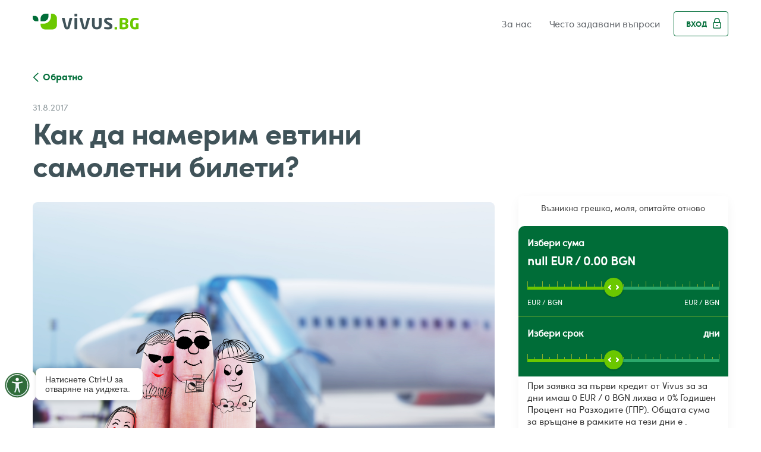

--- FILE ---
content_type: text/html
request_url: https://www.vivuszaem.bg/blog/kak-da-namerim-evtini-samoletni-bileti
body_size: 14353
content:
<!DOCTYPE html><!-- Last Published: Tue Jan 13 2026 09:25:55 GMT+0000 (Coordinated Universal Time) --><html data-wf-domain="www.vivuszaem.bg" data-wf-page="647f3571ef937bd8c8bfec5d" data-wf-site="60f171dc6095371d0d5cfbbf" lang="bg" data-wf-collection="647f3571ef937bd8c8bfebcb" data-wf-item-slug="kak-da-namerim-evtini-samoletni-bileti"><head><meta charset="utf-8"/><title>Как да намерим евтини самолетни билети? - Vivus.bg</title><meta content="Чудили ли сте се как можете да си намерите евтини самолетни билети? Ако да или пък просто сте любопитни, то следващите редове са точно за Вас." name="description"/><meta content="Как да намерим евтини самолетни билети? - Vivus.bg" property="og:title"/><meta content="Чудили ли сте се как можете да си намерите евтини самолетни билети? Ако да или пък просто сте любопитни, то следващите редове са точно за Вас." property="og:description"/><meta content="https://cdn.prod.website-files.com/60f171dc609537e6e45cfbe7/60f171dc60953750c55d0f0a_60c07332dc7a36df7afa6993_Kak-da-namerim-evtini-samoletni-bileti-1.jpeg" property="og:image"/><meta content="Как да намерим евтини самолетни билети? - Vivus.bg" property="twitter:title"/><meta content="Чудили ли сте се как можете да си намерите евтини самолетни билети? Ако да или пък просто сте любопитни, то следващите редове са точно за Вас." property="twitter:description"/><meta content="https://cdn.prod.website-files.com/60f171dc609537e6e45cfbe7/60f171dc60953750c55d0f0a_60c07332dc7a36df7afa6993_Kak-da-namerim-evtini-samoletni-bileti-1.jpeg" property="twitter:image"/><meta property="og:type" content="website"/><meta content="summary_large_image" name="twitter:card"/><meta content="width=device-width, initial-scale=1" name="viewport"/><link href="https://cdn.prod.website-files.com/60f171dc6095371d0d5cfbbf/css/vivuszaem-bg.shared.0c1c95ef9.min.css" rel="stylesheet" type="text/css" integrity="sha384-DByV75YbgBdAiTUOlXJBLlUh6b977fVnrEldZ/cXIbo1EczR9fPQsPlvLsLlvrZS" crossorigin="anonymous"/><script type="text/javascript">!function(o,c){var n=c.documentElement,t=" w-mod-";n.className+=t+"js",("ontouchstart"in o||o.DocumentTouch&&c instanceof DocumentTouch)&&(n.className+=t+"touch")}(window,document);</script><link href="https://cdn.prod.website-files.com/60f171dc6095371d0d5cfbbf/64818f57b3cce6fad9de12e2_32-3.png" rel="shortcut icon" type="image/x-icon"/><link href="https://cdn.prod.website-files.com/60f171dc6095371d0d5cfbbf/64818f65ddb9563d1fa238dc_256-3.png" rel="apple-touch-icon"/><script>
window.dataLayer = window.dataLayer || [];
function gtag() { dataLayer.push(arguments); }

gtag('consent', 'default', {
'ad_storage': 'denied',
'ad_user_data': 'denied',
'ad_personalization': 'denied',
'analytics_storage': 'denied',
'wait_for_update': 500
});
gtag('set', 'ads_data_redaction', true);
gtag('set', 'url_passthrough', true);
</script>

<script id="CookieConsent" type="text/javascript" data-culture="BG" src="https://policy.app.cookieinformation.com/uc.js" data-gcm-version="2.0">
</script>



<!-- Google Tag Manager -->
<script>(function(w,d,s,l,i){w[l]=w[l]||[];w[l].push({'gtm.start':
new Date().getTime(),event:'gtm.js'});var f=d.getElementsByTagName(s)[0],
j=d.createElement(s),dl=l!='dataLayer'?'&l='+l:'';j.async=true;j.src=
'https://www.googletagmanager.com/gtm.js?id='+i+dl;f.parentNode.insertBefore(j,f);
})(window,document,'script','dataLayer','GTM-NL5K7TD');</script>
<!-- End Google Tag Manager -->



<script>
document.addEventListener("DOMContentLoaded", function() {
  const header = document.querySelector(".navbar-2");

  const headerOffsetTop = header.offsetTop;
  function handleScroll() {
    const scrollPosition = window.pageYOffset || document.documentElement.scrollTop;
    if (scrollPosition > headerOffsetTop) {
      header.classList.add("sticky");
    } else {
      header.classList.remove("sticky");
    }
  }
  window.addEventListener("scroll", handleScroll);
});
</script>
<style>
.sticky {
  position: fixed;
  top: 0;
  left: 0;
  width: 100%;
  z-index: 999;
  box-shadow: 0px 10px 15px -3px rgba(0,0,0,0.1);
   backdrop-filter: blur(5px);
   background-color: rgba(255,255,255,.86);  
}  
  
.css-xrsicv {border-color:#6bc800 !important}
.css-69zzpy {background-color: #6bc800 !important}
.css-m90ki3 {color:#6bc800 !important}
.css-i3ehql {
  background-color: #F1FAE6 !important;
  border-left: 3px solid #6bc800 !important;
}  

 
#calculator-widget * {  font-family: Sofiapro Regular Webfont,sans-serif;}
#calculator-widget .css-88ru9z {background-color:#6bc800;border-bottom: 4px solid #46A22D !important;}
#calculator-widget .css-88ru9z::before {background: none !important}
#calculator-widget .css-88ru9z::after {background: none !important}  
#calculator-widget .css-17hiv4o {
  background: url(https://cdn.prod.website-files.com/60b62b92ea1b7a2731f2876a/649add59c47ab4fa25e29300_calc-part.svg)}

  
.coi-banner__accept:hover,
.coi-banner__nextpage:hover { background: #fff !important;color:#006d38;border:1px solid #006d38 }
  
.coi-banner__accept {background: #006d38 !important;border:1px solid #006d38}
.coi-banner__nextpage { background: #6bc800 !important;border:1px solid #6bc800}
.coi-banner__summary * {font-family: Sofiapro Light Webfont,sans-serif !important;}
  
.sticky .line-1v,.sticky .line-2v,.sticky .line-3v {
    background-color: #2b2b2b !important;
} 
.sticky .nav-logo {display:none}
.sticky .sticky-logo {display:block;}
.sticky .menu-item, .sticky .menu-item-simple {
    color: #405359 !important;
}
  
input::-webkit-outer-spin-button,
input::-webkit-inner-spin-button {
    -webkit-appearance: none;
    margin: 0;
}

input[type=number]{
    -moz-appearance: textfield;
}   
  .slider-track.slider-track-1 {
     background-color:#2ba86b !important;
 }  
.css-1aae0cs,
.css-frcoy4 {
  background-color:#006d38 !important;
}
.slider-track.slider-track-0,
.slider-handle {
    background-color:#6bc800 !important;
}
      .docContainer {
        width: 600px;
        margin: auto;
        color:#46484b;
        font-size:14px !important;
            font-family: 'Sofiapro webfont',sans-serif !important;
      }
   .docContainer p, .docContainer a {        font-size:12px !important;}
      .docContainer h2 {
        margin-top: 1em;
        margin-bottom: 1em;
        font-weight: bold;
        font-size:14px !important;
      }
.docContainer h3 {
    margin-top: 1em;
    margin-bottom: 1em;
    font-weight: bold;
    font-size: 14px !important;
  
  }
      .docTable {
        border-collapse:collapse;
        border: 1px solid #46484b;
        width: 100%; 
      }
      .docTable td {
        padding: 5px;
        border: 1px solid #46484b;
        vertical-align: top;
        color:#46484b;
        width:50%;
        font-size:12px !important;
      }

  .MsoNormalTable {width:100% !important}
  .MsoNormalTable * {font-family: 'Sofiapro webfont',sans-serif;}
  
body {-webkit-font-smoothing: antialiased;}
.ReactModal__Overlay {z-index:9999}
.legal-footer-text-home *, .legal-footer-text * {font-size:14px}
  @media screen and (max-width: 767px) {  
  .dropdown-active .text-navbar {
    color: #405359;
  }
  .dropdown-active .dropdown-list {
	position: relative;
    display: block;
    border-radius: 0;
    background-color: #fff;  
  
  }
}
</style><link rel="canonical" href="https://www.vivus.bg/blog/kak-da-namerim-evtini-samoletni-bileti" />
<meta name="robots" content="noindex,follow" />
<style>
.w-nav-link#nav-link-blog {
/*    border-radius: 20px;
    background-color: #f3ffd4;
    color: #a7cc46;
*/}
</style>
</head><body><div data-animation="default" class="navbar-2 w-nav" data-easing2="ease" data-easing="ease" data-collapse="medium" role="banner" data-no-scroll="1" data-duration="400" data-doc-height="1"><div class="w-layout-grid grid-3"><a id="w-node-b98a2603-e74b-b9d5-1cdd-39bbe490e559-29bb402b" href="https://client.vivus.bg/login-2" class="button-8 w-button">ВХОД</a><a href="/" id="w-node-fe754e7a-dfd3-613c-5e0a-0fcf29bb402f-29bb402b" class="brand-2 w-nav-brand"><img src="https://cdn.prod.website-files.com/60f171dc6095371d0d5cfbbf/646f44befabb5998d57799a2_vivus.bg_logo.svg" alt="" class="nav-logo"/><img src="https://cdn.prod.website-files.com/60b62b92ea1b7a2731f2876a/646dd07861f77e68c188951b_vivus.bg_logo.svg" alt="" class="sticky-logo"/></a><nav role="navigation" id="w-node-fe754e7a-dfd3-613c-5e0a-0fcf29bb4031-29bb402b" class="nav-menu-2 w-nav-menu"><a href="/za-nas" class="menu-item-simple w-nav-link">За нас</a><a href="/faq" class="menu-item-simple w-nav-link">Често задавани въпроси</a><a href="#" class="menu-item-simple hidedesktop w-nav-link">Área de clientes</a><a href="https://client.vivus.bg/login-2" class="button-7 w-button">Вход</a><div class="contact-sidebar-2"><h4 id="w-node-_0dbeb413-ee2a-ed61-15c1-bb76070c33ed-29bb402b">Как можем да ти помогнем?</h4><div id="w-node-_0dbeb413-ee2a-ed61-15c1-bb76070c33f0-29bb402b" class="div-block-482"><img src="https://cdn.prod.website-files.com/60f171dc6095371d0d5cfbbf/60f171dc6095373d325cff83_phone-icon.svg" loading="lazy" id="w-node-_0dbeb413-ee2a-ed61-15c1-bb76070c33f1-29bb402b" alt="phone" class="image-38"/><div id="w-node-_217bc8a3-35f2-de72-e99a-c28df0e09bb4-29bb402b" class="div-block-6054"><a href="tel:070045010" class="link-412">0700 450 10<br/></a><div class="text-block-121">или</div></div><a href="tel:*4000" id="w-node-_0dbeb413-ee2a-ed61-15c1-bb76070c33f4-29bb402b" class="link-412">*4000</a><div id="w-node-_0dbeb413-ee2a-ed61-15c1-bb76070c33f6-29bb402b" class="text-block-118">Работим в делнични дни от 8:00 до 20:00, в почивни дни и официални празници от 10:00 до 17:00</div></div><div id="w-node-_0dbeb413-ee2a-ed61-15c1-bb76070c33f9-29bb402b" class="div-block-mail"><img src="https://cdn.prod.website-files.com/60f171dc6095371d0d5cfbbf/60f171dc60953706fd5cff89_mail-icon.svg" loading="lazy" id="w-node-_0dbeb413-ee2a-ed61-15c1-bb76070c33fa-29bb402b" alt="email" class="image-38"/><a href="mailto:info@vivus.bg" id="w-node-_0dbeb413-ee2a-ed61-15c1-bb76070c33fb-29bb402b" class="link-412">info@vivus.bg</a><div id="w-node-_0dbeb413-ee2a-ed61-15c1-bb76070c33fd-29bb402b" class="text-block-118">На запитванията по имейл обикновено се отговаря в рамките на 24 часа в работни дни</div></div></div></nav><div id="w-node-fe754e7a-dfd3-613c-5e0a-0fcf29bb4050-29bb402b" class="menu-button w-nav-button"><div class="div-block-6040"><div class="line-1v"></div><div class="line-2v"></div><div class="line-3v"></div></div></div></div></div><div class="page-block white-bg"><div class="container-6 w-container"><div class="w-layout-grid blog-post-page"><div id="w-node-d314aadf-6059-bc40-f503-35d5a1d9959a-c8bfec5d" class="sub-content"><a href="/blog" class="backlink-2 w-inline-block"><div>Обратно</div></a><div class="spacer-30"></div><div class="blog-item-date">31.8.2017</div><div class="spacer-10"></div><h1>Как да намерим евтини самолетни билети?</h1></div><div class="div-block-39"></div><div id="w-node-_5083c673-5dd6-339f-aca6-06cc9fee1198-c8bfec5d" class="sub-content"><div style="background-image:url(&quot;https://cdn.prod.website-files.com/60f171dc609537e6e45cfbe7/60f171dc60953750c55d0f0a_60c07332dc7a36df7afa6993_Kak-da-namerim-evtini-samoletni-bileti-1.jpeg&quot;)" class="blog-image-big"></div><div class="blog-author"><div class="text-block-24">Автор:</div><div class="text-block-23">Kaloyan Stoyanov</div></div><div class="spacer-40"></div><div class="rich-text-block-7 w-richtext"><p>Най-вероятно всеки човек малко или много е мечтал да посети някоя или пък няколко далечни и не чак толкова далечни дестинации. Знаем обаче, че за тази цел най-добре би било да се придвижим със самолет. Не винаги обаче могат да се намерят евтини самолетни билети. От друга страна пък по-находчивите хора винаги откриват варианти и трикове, с които да успеят да си осигурят по-добри цени за съответното пътуване. Ето и малко идеи, от които всеки може да се възползва и да си набави евтини самолетни билети.</p><h2>Няколко трика за откриване на евтини самолетни билети</h2><p>Един от триковете, които да ползваме, за да си намираме евтини самолетни билети, е да трием историята на браузъра си. Това се прави, тъй като ако посещаваме многократно даден сайт, е възможно цените да се вдигнат. Друг вариант, подобен на този, е да отваряме страниците за резервация на полети през режим „Инкогнито“ на браузъра си.</p><p>От значение са също времето в денонощието и деня през седмицата, в които се правят самите резервации. Колкото по-рано през деня запазваме билети, толкова по-евтини може да са те. Около полунощ и във времето до сутринта също шансът за „улавяне“ на по-евтин билет е добър. Според данни на компанията cheapflights.co.uk най-евтиният ден за резервиране на билет е вторник.</p><p>Важно е и колко време преди полета се правят резервациите. В повечето случаи около 50 дни преди заминаването е най-добрият вариант. 3 дни преди път билетите са най-скъпи. А петъците и празничните дни са най-скъпите дни за летене по принцип. Най-комфортните дни пък са дните между вторник и четвъртък, тъй като тогава я няма опашката от хора, пътуващи през уикенда.</p><p>Друга особеност е, че евтините самолетни билети в повечето случаи са между 18:00 ч. и полунощ или рано сутрин. През другото време на денонощието цените са завишени.</p><p>Директните полети от своя страна също обикновено са с по-висока цена, отколкото тези, при които има прекачвания. Тогава разбира се го има неудобството от самия престой и процеса по смяна на самолетите, но пък цената е по-добра. А освен това ако имаме отиване и връщане до някоя дестинация, понякога излиза по-евтино да използваме различни авиокомпании.</p><p>Някои самолетни компании предлагат допълнителни бонуси и намаления за членове на техните програми за лоялност. Така че ако знаем, че ще пътуваме често с конкретна такава компания, винаги е добре да влезем в клуба на лоялните им клиенти. Друга хитрина за намаляване на цената е закупуването на пакет – например самолетен билет + хотел + кола под наем. Всякаква комбинация е възможна. Все пак в крайна сметка важното е да си направим сметката кой вариант би ни бил най-изгоден за осигуряването на евтини самолетни билети.</p><h2>Сравняване на офертите на различни авиокомпании за намиране на евтини самолетни билети</h2><p>Има специално разработени сайтове, които служат като търсачки за намиране на самолетни полети и сравняване на цените им. Като освен че могат да бъдат намерени тези полети, то може да се направи и търсене по различни критерии. Билетите могат да бъдат сортирани по цена, по продължителност на полетите, по брой спирки от една до друга дестинация, по авиокомпании и прочие. Тези търсачки улесняват изключително много търсещите евтини самолетни билети и като цяло търсещите самолет, с който да се придвижат до конкретна дестинация.</p><p>Търсачките осигуряват гъвкавост на резултатите, датите и възможностите за пътуване. Ето и някои от тях, които със сигурност биха били повече от полезни:</p><ul role="list"><li><strong>Momondo</strong></li><li><strong>SkyScanner</strong></li><li><strong>Kayak</strong></li><li><strong>TripAdvisor Flight Finder</strong></li><li><strong>Hipmunk</strong></li><li><strong>Esky</strong></li></ul><p>С помощта на тези удобни търсачки намирането на евтини самолетни билети определено не би било трудно. Самото намиране на оферти е повече от лесно. Необходимо е да се въведат началната и крайната точка на пътуване. След това трябва да се изберат дати на отиване и на връщане (или дата само на отиване, ако е еднопосочен полет) и да се избере броят на пътниците. Следващата стъпка е да се изчака, за да се покажат резултатите и накрая вече да се разгледат предложенията.</p><p> </p><h2>Как се образува цената на самолетните билети</h2><p>Донякъде странно, донякъде не, но цените на билетите от дадена точка до дадена дестинация не са еднакви по време на цялата година. Основният фактор, който влияе на ценообразуването, е търсенето и предлагането. Колкото повече желаещи да посетят някоя дестинация има, толкова повече расте и цената. Това означава, че дори всеки един ден от годината може да предлага различни цени.</p><p>Конкуренцията между различните авиокомпании, които предлагат една и съща дестинация като услуга, също влияе върху крайната цена. Много по-важно е самолетът да се напълни, отколкото това на какво разстояние ще трябва да прелети. А колкото по-пълен е самолетът, толкова повече комфорт и удобства трябва да предлага той, за да привлича вниманието на още повече пътуващи.</p><p>Килограмите също са много важни. Редовно при полетите се измерват килограмите на пътниците заедно с багажа им. Всеки самолет има лимит на това колко полезен багаж може да прекарва. Затова и обикновено теглото на багажа ни е лимитирано. Затова и обикновено ниско тарифните превозвачи искат всеки чекиран багаж да бъде допълнително заплатен.</p><p>Моментната цена на горивото също е от значение. Да, тя не се променя рязко и ако си купуваме билет за дата близко във времето, цената на горивото няма да е дала голямо отражение. Ако обаче си купуваме билет за далечна дата, то цената на горивото определено би се отразила върху това колко ще ни струва или колко вече ни е струвал даден билет.</p><h2>И още малко съвети за намиране на евтини самолетни билети</h2><p>Намирането на най-изгодни оферти винаги е по-лесно, ако се абонираме за информационните имейл съобщения (нюзлетъри), които авиокомпаниите изпращат. Абонирайки се за тези нюзлетъри, можем да следим за актуални промоции, отстъпки и специални оферти директно на имейла си.</p><p>Ако ненадейно „изскочи“ някоя примамлива оферта на добра цена, не трябва да се замисляме. Трябва директно да се възползваме от нея, тъй като обикновено тези предложения се изчерпват много бързо.</p><p>Трябва да се възползваме максимално от ниско тарифните авиокомпании. Да, там има ограничение на багажа, но пък в същото време цените са доста примамливи. А и започват да летят до все повече и повече места.</p><p>Видимо е, че наистина има много трикове, които да ни осигурят евтини самолетни билети. Ако мечтаете за определена дестинация, следвайки тези съвети, спестяването на някой лев е в кърпа вързано. Готови ли сте за излитане?</p></div><div class="w-dyn-list"><div class="empty-state w-dyn-empty"></div></div><div class="w-dyn-bind-empty w-richtext"></div><div class="w-dyn-list"><div class="empty-state w-dyn-empty"></div></div></div><div class="calc-stick-blog calc-shadow"><div class="calc-widget"><div class="w-embed w-script"><div id="calculator-widget"></div>
<script src="https://assets.4finance.com/calculator-vivus-bg/calculator.bundle.js"></script></div></div></div></div><div class="divider-line"></div><h3>Още по темата</h3><div class="spacer-30"></div><div class="collection-list-wrapper-5 w-dyn-list"><div role="list" class="related-posts w-dyn-items"><div id="w-node-dc66090c-3214-43fe-7fd0-c1812c94c666-c8bfec5d" role="listitem" class="w-dyn-item"><div class="blog-item-on"><a href="/blog/kakav-byudzhet-da-podgotvim-za-predstoyashtite-koledni-praznitsi" class="link-block w-inline-block"><div class="div-block-30"><div style="background-image:url(&quot;https://cdn.prod.website-files.com/60f171dc609537e6e45cfbe7/60f171dc6095377c7b5d0f37_60c07627dc7a362be5fa72b0_Kakyv-byudzhet-da-podgotvim-za-predstoyashtite-koledni-praznitsi-1.jpeg&quot;)" class="blog-image-prev"></div></div><div class="blog-item-padding"><div class="blog-item-date _14">11.12.2019</div><div class="blog-item-title-link">Какъв бюджет да подготвим за предстоящите коледни празници?</div></div></a></div></div><div id="w-node-dc66090c-3214-43fe-7fd0-c1812c94c666-c8bfec5d" role="listitem" class="w-dyn-item"><div class="blog-item-on"><a href="/blog/17-septemvri-praznik-na-svetitsite-vyara-nadezhda-i-lyubov-i-mayka-im-sofia" class="link-block w-inline-block"><div class="div-block-30"><div style="background-image:url(&quot;https://cdn.prod.website-files.com/60f171dc609537e6e45cfbe7/60f171dc60953775815d0ec9_60c07603e0c65aa7f4da66ca_17-septemvri-praznik-na-svetitsite-Vyara-Nadezhda-Lyubov-i-maika-im-Sofia.jpeg&quot;)" class="blog-image-prev"></div></div><div class="blog-item-padding"><div class="blog-item-date _14">17.9.2019</div><div class="blog-item-title-link">17 септември – празник на светиците Вяра, Надежда и Любов и майка им София</div></div></a></div></div><div id="w-node-dc66090c-3214-43fe-7fd0-c1812c94c666-c8bfec5d" role="listitem" class="w-dyn-item"><div class="blog-item-on"><a href="/blog/idei-za-razhodka-okolo-sofia" class="link-block w-inline-block"><div class="div-block-30"><div style="background-image:url(&quot;https://cdn.prod.website-files.com/60f171dc609537e6e45cfbe7/60f171dc60953725735d105a_Idei-za-razhodka-okolo-Sofia-612x418.jpeg&quot;)" class="blog-image-prev"></div></div><div class="blog-item-padding"><div class="blog-item-date _14">15.6.2017</div><div class="blog-item-title-link">Идеи за разходка около София</div></div></a></div></div></div></div></div></div><div id="footer" class="footer"><div class="w-layout-grid footergrid"><img src="https://cdn.prod.website-files.com/60f171dc6095371d0d5cfbbf/60f171dc6095376b165d0024_vivus.bg_logo_white.svg" alt="" class="image-1031"/><p class="contacts"><a href="mailto:info@vivus.bg" class="link-footer-18">info@vivus.bg<br/></a><span class="text-span-4493">Телефон:</span> <a href="tel:070045010" class="link-footer-18">0700 450 10<br/></a><span class="text-span-4493">или</span> <a href="tel:222062121" class="link-footer-18">*4000</a><br/></p><p id="w-node-f7bf3e44-3fe1-abbb-c82d-eef0495d357a-495d356b" class="paragraph-24"><strong>Работно време</strong><br/>8:00 - 20:00 - работни дни<br/>10:00 - 17:00 - почивни дни и официални празници<br/></p></div><div class="divider-footer"></div><div class="w-layout-grid grid-5"><div id="w-node-d850008b-9d20-ff0c-d1d9-983cd815c001-495d356b"><div class="w-dyn-list"><div role="list" class="w-dyn-items"><div role="listitem" class="w-dyn-item"><a href="https://cdn.prod.website-files.com/60f171dc609537e6e45cfbe7/6957a6c8f47648ced10ec4f8_GTC%2002.01.2026.pdf" target="_blank" class="footerlink-2">Общи условия</a></div><div role="listitem" class="w-dyn-item"><a href="https://cdn.prod.website-files.com/60f171dc609537e6e45cfbe7/6957a58086b8c0f1f973f319_Tariff%2002.01.2026.pdf" target="_blank" class="footerlink-2">Тарифа </a></div></div></div></div><div id="w-node-d850008b-9d20-ff0c-d1d9-983cd815c00a-495d356b"><a href="https://cdn.prod.website-files.com/60f171dc6095371d0d5cfbbf/66d6e8890d5d68dd79b2a7bb_61day%20-%20vivuszaem%20-%20cookie%20policy.pdf" class="footerlink-2">Бисквитки</a><a href="/dokumenty/politika-za-poveritelnost" class="footerlink-2">Защита на личните данни</a></div><div id="w-node-d850008b-9d20-ff0c-d1d9-983cd815c00f-495d356b" class="social-icons"><div class="div-block-6053"><a href="https://twitter.com/Vivus_bg" target="_blank" class="link-block-22 w-inline-block"><img src="https://cdn.prod.website-files.com/60b62b92ea1b7a2731f2876a/60b62b92ea1b7a455bf28798_twitter-mobile.svg" width="30" alt="" class="social-icons-footer"/></a><a href="https://www.youtube.com/user/vivusbg" target="_blank" class="link-block-22 w-inline-block"><img src="https://cdn.prod.website-files.com/60f171dc6095371d0d5cfbbf/6480443910bd504af0cc5819_youtube.svg" width="30" alt="" class="social-icons-footer"/></a><a href="https://www.facebook.com/vivusbg" target="_blank" class="link-block-22 w-inline-block"><img src="https://cdn.prod.website-files.com/60b62b92ea1b7a2731f2876a/60b62b92ea1b7a16d6f2879f_facebook-mobile.svg" width="Auto" height="Auto" alt="" class="social-icons-footer"/></a><a href="https://www.instagram.com/vivus.bg/" target="_blank" class="link-block-22 w-inline-block"><img src="https://cdn.prod.website-files.com/60f171dc6095371d0d5cfbbf/6480443910bd504af0cc581a_instagram.svg" width="Auto" alt="" class="social-icons-footer"/></a><a href="https://www.linkedin.com/company/vivus.bg/about/" target="_blank" class="link-block-22 w-inline-block"><img src="https://cdn.prod.website-files.com/60b62b92ea1b7a2731f2876a/60b62b92ea1b7aadc1f28796_linkedin-mobile.svg" width="Auto" alt="" class="social-icons-footer"/></a></div><div class="div-block-6065"><a href="https://app.falcony.io/vivus-wb/links/wb" target="_blank" class="link-whistleblowing w-inline-block"><div class="text-block-119">Whistleblowing канал<br/></div></a><a id="w-node-_608f3558-9f9f-3c1c-5b60-3029fc4a102f-495d356b" href="https://www.4finance.com/" target="_blank" class="link-block-21 w-inline-block"><div class="text-block-119">© Групата на 4finance<br/></div></a><p class="paragraph-55">За да подобряваме и развиваме нашите продукти, услуги и начините, по които ги рекламираме, използваме Microsoft Clarity, чрез който проследяваме как потребителите използват уебсайта ни. Използвайки настройките на браузъра си и нашия банер за бисквитки на сайта ни, можеш да се съгласяваш, че ние и Microsoft можем да събираме и използваме тази информация. Всички подробности за това можеш да намериш в <a href="https://www.vivus.bg/cookies-policy" target="_blank" class="link-426">Политиката ни за „Бисквитки“ и проследяване</a>.</p></div></div></div><div class="divider-footer"></div><div class="w-layout-grid footer-logos"><img src="https://cdn.prod.website-files.com/60f171dc6095371d0d5cfbbf/60f171dc60953727535d001a_ep-logo.png" id="w-node-f7bf3e44-3fe1-abbb-c82d-eef0495d359a-495d356b" alt="" class="image-1032"/><img src="https://cdn.prod.website-files.com/60f171dc6095371d0d5cfbbf/60f171dc609537a5035d001b_download-2.png" loading="lazy" alt="" class="image-1030"/><img src="https://cdn.prod.website-files.com/60f171dc6095371d0d5cfbbf/60f171dc6095372f535d001c_download-1.png" loading="lazy" alt="" class="image-1033"/><img src="https://cdn.prod.website-files.com/60f171dc6095371d0d5cfbbf/60f171dc6095370c015d001d_download.png" loading="lazy" id="w-node-_74c67ca7-e2f0-1c10-c8b8-c1d56e3dcb8b-495d356b" alt=""/></div></div><div class="legal-text"><div class="container-5 w-container"><div class="w-dyn-list"><div role="list" class="w-dyn-items"><div role="listitem" class="w-dyn-item"><div class="legal-footer-text"><div class="w-richtext"><p>Vivus е търговска марка на &quot;ВИВУС.БГ&quot; ЕООД. Дружеството е регистрирано в Търговския регистър към Агенция по вписванията със седалище и адрес на управление: гр. София, п.к. 1797, ж.к. Изток, бул. „Д-р Г. М. Димитров“ 16А, ет. 1, офис 2, с ЕИК 202393458 и следния предмет на дейност: отпускане на заеми със средства, които не са набрани чрез публично привличане на влогове или други възстановими средства.</p><p>Българска народна банка е държавният орган, който осъществява надзор върху дейността на финансовите институции в България и е с адрес: гр. София 1000, пл. &quot;Княз Александър І&quot; №1. „ВИВУС.БГ“ ЕООД е вписано като финансова институция под номер BGR00313 в Регистъра на финансовите институции по член 3а от Закона за кредитните институции, воден от Българска народна банка.</p><p>„ВИВУС.БГ“ ЕООД е вписано като Администратор на лични данни в Регистъра на вписаните администратори на лични данни под номер 371033 от Комисията за защита на личните данни.</p><p>Комисията за защита на потребителите е специализиран държавен орган, който прилага законодателството за защита на потребителите и осъществява административен контрол, включително и върху дейността на финансовите институции. Кредитополучателят има право да подава жалби, свързани със сключения Договор за кредит, до Комисията за защита на потребителите, с адрес: гр. София,  ул. „Врабча” 1, ет. 3, 4 и 5 и на интернет страницата: <a href="https://www.kzp.bg/podavane-na-zhalba" target="_blank">https://www.kzp.bg/podavane-na-zhalba</a>. В допълнение към решаването на спорове, всеки кредитополучател може да използва електронната платформа за алтернативно решаване на спорове, а именно портала към онлайн решаване на потребителски спорове, намиращ се на следния адрес: <a href="https://ec.europa.eu/" target="_blank">https://ec.europa.eu/</a>.</p><p>Общите условия на &quot;ВИВУС.БГ&quot; ЕООД важат за всички кредити. Всяко искане за кредит преминава през оценка на риска спрямо вътрешните правила на дружеството.</p><p>Финансов пример за кредит от Vivus: вземате кредит на стойност 200,00 (двеста) EUR / 391,17 (триста деветдесет и един лева и 17 стотинки) BGN със срок на договора 61 (шестдесет и един) дни. Общият размер на лихвата за посочените сума и период е 0 (нула) EUR / 0 (нула) BGN, а годишният процент на разходите (ГПР) за финансовия пример – 0% (нула процента). Максимален ГПР: 0%. Общата сума за връщане съответно е в размер на 200,00 (двеста) EUR / 391,17 (триста деветдесет и един лева и 17 стотинки) BGN. Максимален годишен процент на разходите (ГПР) за договор за кредит, сключен за период от 61 дни, е 0% (Макс ГПР: 0%). За теглене на заем от Vivus няма такса за кандидатстване за кредит и няма такси за паричните преводи. Клиентите, които изберат да се възползват от опцията за преструктуриране на договора за кредит чрез увеличаване на срока му, също са обект на оценка на кредитоспособността им. За услугата по преструктуриране се начислява възнаграждение за съответния избран период на удължаване, което се заплаща предварително и в пълен размер. Възнаграждението не се включва към главницата на Вашия кредит.</p><p>Ако не погасите дължимата сума по кредита си до падежната Ви дата, следва начисляване на наказателни лихви. Размерът на наказателните лихви е определен в Общите условия на кредита съобразно изискванията на закона. Ако не успеем да се свържем с Вас по телефона във връзка с неплащането на задължението по договора Ви за кредит, ще изпратим писмо на хартия на Вашия постоянен или настоящ адрес. Разходите за подготовката, изготвянето и изпращането на писмото ще бъдат за Ваша сметка. Неспазването на задълженията по договора за кредит за заплащане на дължимите суми от своя страна би довело до влошаване на кредитната Ви история в Централния кредитен регистър на Българска народна банка. Влошената кредитна история може да доведе до намаляване на възможността за теглене на потребителски, ипотечни, кредитни или лизингови продукти в бъдеще. Кредитната Ви история се пази за срок от 5 години в Централния кредитен регистър.</p><p>Vivus напомня да обмислите внимателно своето финансово положение, преди да решите окончателно дали да кандидатствате за кредит. Ако имате нужда от съвет или разяснения, нашите специалисти от отдел &quot;Обслужване на клиенти&quot; с радост ще Ви съдействат. Можете да се свържете с нас на телефон 0700 450 10 или на *4000.<br/></p></div></div></div></div></div><a data-w-id="6c8b5e6b-0455-4018-d2d2-3468d36df2ca" href="#" class="legal-footer-open w-inline-block"><div class="text-block-20">Покажи повече<br/></div><img src="https://cdn.prod.website-files.com/60f171dc6095371d0d5cfbbf/60f171dc6095373bb85cfc2f_arrow-up.svg" loading="lazy" alt="" class="image-24"/></a><a data-w-id="6c8b5e6b-0455-4018-d2d2-3468d36df2cf" href="#" class="legal-footer-close w-inline-block"><img src="https://cdn.prod.website-files.com/60f171dc6095371d0d5cfbbf/60f171dc6095373bb85cfc2f_arrow-up.svg" loading="lazy" width="13" alt="" class="up"/><div class="text-block-20">Покажи по-малко</div></a></div></div><script src="https://d3e54v103j8qbb.cloudfront.net/js/jquery-3.5.1.min.dc5e7f18c8.js?site=60f171dc6095371d0d5cfbbf" type="text/javascript" integrity="sha256-9/aliU8dGd2tb6OSsuzixeV4y/faTqgFtohetphbbj0=" crossorigin="anonymous"></script><script src="https://cdn.prod.website-files.com/60f171dc6095371d0d5cfbbf/js/vivuszaem-bg.schunk.36b8fb49256177c8.js" type="text/javascript" integrity="sha384-4abIlA5/v7XaW1HMXKBgnUuhnjBYJ/Z9C1OSg4OhmVw9O3QeHJ/qJqFBERCDPv7G" crossorigin="anonymous"></script><script src="https://cdn.prod.website-files.com/60f171dc6095371d0d5cfbbf/js/vivuszaem-bg.schunk.284165760e4e025c.js" type="text/javascript" integrity="sha384-lx5dng3jKuBVnoYMbZTgooFjN6dcBSUy7LrkngsYN8pWoRfn/cZE/gGAlEMUEAwO" crossorigin="anonymous"></script><script src="https://cdn.prod.website-files.com/60f171dc6095371d0d5cfbbf/js/vivuszaem-bg.f96be024.15de3dd8e59ee2e6.js" type="text/javascript" integrity="sha384-uXZvVEMrCzTTeUqiuV9K3J2ApW1li8FPTDTQtrHeE8dRK+E7bv0qgUP03v8MeBUA" crossorigin="anonymous"></script><!-- Google Tag Manager (noscript) -->
<noscript><iframe src="https://www.googletagmanager.com/ns.html?id=GTM-NL5K7TD"
height="0" width="0" style="display:none;visibility:hidden"></iframe></noscript>
<!-- End Google Tag Manager (noscript) -->

<script>
$( document ).ready(function() {
	  $('.w-dropdown').each(function() {
	     var hasActiveLink = $(this).find('.w--current').length > 0;
	  $(this).find('.w-dropdown-toggle').addBack().toggleClass('dropdown-active', hasActiveLink);
	});  
});
</script><script type="text/javascript">
 window.addEventListener('message', function(e) {
  var $iframe = jQuery("#salesmanagoIframeAuto");
  var eventName = e.data[0];
  var data = e.data[1];
  switch(eventName) {
    case 'setHeight':
      $iframe.height(data);
      break;
  }
}, false);
</script></body></html>

--- FILE ---
content_type: text/css
request_url: https://cdn.prod.website-files.com/60f171dc6095371d0d5cfbbf/css/vivuszaem-bg.shared.0c1c95ef9.min.css
body_size: 33069
content:
html{-webkit-text-size-adjust:100%;-ms-text-size-adjust:100%;font-family:sans-serif}body{margin:0}article,aside,details,figcaption,figure,footer,header,hgroup,main,menu,nav,section,summary{display:block}audio,canvas,progress,video{vertical-align:baseline;display:inline-block}audio:not([controls]){height:0;display:none}[hidden],template{display:none}a{background-color:#0000}a:active,a:hover{outline:0}abbr[title]{border-bottom:1px dotted}b,strong{font-weight:700}dfn{font-style:italic}h1{margin:.67em 0;font-size:2em}mark{color:#000;background:#ff0}small{font-size:80%}sub,sup{vertical-align:baseline;font-size:75%;line-height:0;position:relative}sup{top:-.5em}sub{bottom:-.25em}img{border:0}svg:not(:root){overflow:hidden}hr{box-sizing:content-box;height:0}pre{overflow:auto}code,kbd,pre,samp{font-family:monospace;font-size:1em}button,input,optgroup,select,textarea{color:inherit;font:inherit;margin:0}button{overflow:visible}button,select{text-transform:none}button,html input[type=button],input[type=reset]{-webkit-appearance:button;cursor:pointer}button[disabled],html input[disabled]{cursor:default}button::-moz-focus-inner,input::-moz-focus-inner{border:0;padding:0}input{line-height:normal}input[type=checkbox],input[type=radio]{box-sizing:border-box;padding:0}input[type=number]::-webkit-inner-spin-button,input[type=number]::-webkit-outer-spin-button{height:auto}input[type=search]{-webkit-appearance:none}input[type=search]::-webkit-search-cancel-button,input[type=search]::-webkit-search-decoration{-webkit-appearance:none}legend{border:0;padding:0}textarea{overflow:auto}optgroup{font-weight:700}table{border-collapse:collapse;border-spacing:0}td,th{padding:0}@font-face{font-family:webflow-icons;src:url([data-uri])format("truetype");font-weight:400;font-style:normal}[class^=w-icon-],[class*=\ w-icon-]{speak:none;font-variant:normal;text-transform:none;-webkit-font-smoothing:antialiased;-moz-osx-font-smoothing:grayscale;font-style:normal;font-weight:400;line-height:1;font-family:webflow-icons!important}.w-icon-slider-right:before{content:""}.w-icon-slider-left:before{content:""}.w-icon-nav-menu:before{content:""}.w-icon-arrow-down:before,.w-icon-dropdown-toggle:before{content:""}.w-icon-file-upload-remove:before{content:""}.w-icon-file-upload-icon:before{content:""}*{box-sizing:border-box}html{height:100%}body{color:#333;background-color:#fff;min-height:100%;margin:0;font-family:Arial,sans-serif;font-size:14px;line-height:20px}img{vertical-align:middle;max-width:100%;display:inline-block}html.w-mod-touch *{background-attachment:scroll!important}.w-block{display:block}.w-inline-block{max-width:100%;display:inline-block}.w-clearfix:before,.w-clearfix:after{content:" ";grid-area:1/1/2/2;display:table}.w-clearfix:after{clear:both}.w-hidden{display:none}.w-button{color:#fff;line-height:inherit;cursor:pointer;background-color:#3898ec;border:0;border-radius:0;padding:9px 15px;text-decoration:none;display:inline-block}input.w-button{-webkit-appearance:button}html[data-w-dynpage] [data-w-cloak]{color:#0000!important}.w-code-block{margin:unset}pre.w-code-block code{all:inherit}.w-optimization{display:contents}.w-webflow-badge,.w-webflow-badge>img{box-sizing:unset;width:unset;height:unset;max-height:unset;max-width:unset;min-height:unset;min-width:unset;margin:unset;padding:unset;float:unset;clear:unset;border:unset;border-radius:unset;background:unset;background-image:unset;background-position:unset;background-size:unset;background-repeat:unset;background-origin:unset;background-clip:unset;background-attachment:unset;background-color:unset;box-shadow:unset;transform:unset;direction:unset;font-family:unset;font-weight:unset;color:unset;font-size:unset;line-height:unset;font-style:unset;font-variant:unset;text-align:unset;letter-spacing:unset;-webkit-text-decoration:unset;text-decoration:unset;text-indent:unset;text-transform:unset;list-style-type:unset;text-shadow:unset;vertical-align:unset;cursor:unset;white-space:unset;word-break:unset;word-spacing:unset;word-wrap:unset;transition:unset}.w-webflow-badge{white-space:nowrap;cursor:pointer;box-shadow:0 0 0 1px #0000001a,0 1px 3px #0000001a;visibility:visible!important;opacity:1!important;z-index:2147483647!important;color:#aaadb0!important;overflow:unset!important;background-color:#fff!important;border-radius:3px!important;width:auto!important;height:auto!important;margin:0!important;padding:6px!important;font-size:12px!important;line-height:14px!important;text-decoration:none!important;display:inline-block!important;position:fixed!important;inset:auto 12px 12px auto!important;transform:none!important}.w-webflow-badge>img{position:unset;visibility:unset!important;opacity:1!important;vertical-align:middle!important;display:inline-block!important}h1,h2,h3,h4,h5,h6{margin-bottom:10px;font-weight:700}h1{margin-top:20px;font-size:38px;line-height:44px}h2{margin-top:20px;font-size:32px;line-height:36px}h3{margin-top:20px;font-size:24px;line-height:30px}h4{margin-top:10px;font-size:18px;line-height:24px}h5{margin-top:10px;font-size:14px;line-height:20px}h6{margin-top:10px;font-size:12px;line-height:18px}p{margin-top:0;margin-bottom:10px}blockquote{border-left:5px solid #e2e2e2;margin:0 0 10px;padding:10px 20px;font-size:18px;line-height:22px}figure{margin:0 0 10px}figcaption{text-align:center;margin-top:5px}ul,ol{margin-top:0;margin-bottom:10px;padding-left:40px}.w-list-unstyled{padding-left:0;list-style:none}.w-embed:before,.w-embed:after{content:" ";grid-area:1/1/2/2;display:table}.w-embed:after{clear:both}.w-video{width:100%;padding:0;position:relative}.w-video iframe,.w-video object,.w-video embed{border:none;width:100%;height:100%;position:absolute;top:0;left:0}fieldset{border:0;margin:0;padding:0}button,[type=button],[type=reset]{cursor:pointer;-webkit-appearance:button;border:0}.w-form{margin:0 0 15px}.w-form-done{text-align:center;background-color:#ddd;padding:20px;display:none}.w-form-fail{background-color:#ffdede;margin-top:10px;padding:10px;display:none}label{margin-bottom:5px;font-weight:700;display:block}.w-input,.w-select{color:#333;vertical-align:middle;background-color:#fff;border:1px solid #ccc;width:100%;height:38px;margin-bottom:10px;padding:8px 12px;font-size:14px;line-height:1.42857;display:block}.w-input::placeholder,.w-select::placeholder{color:#999}.w-input:focus,.w-select:focus{border-color:#3898ec;outline:0}.w-input[disabled],.w-select[disabled],.w-input[readonly],.w-select[readonly],fieldset[disabled] .w-input,fieldset[disabled] .w-select{cursor:not-allowed}.w-input[disabled]:not(.w-input-disabled),.w-select[disabled]:not(.w-input-disabled),.w-input[readonly],.w-select[readonly],fieldset[disabled]:not(.w-input-disabled) .w-input,fieldset[disabled]:not(.w-input-disabled) .w-select{background-color:#eee}textarea.w-input,textarea.w-select{height:auto}.w-select{background-color:#f3f3f3}.w-select[multiple]{height:auto}.w-form-label{cursor:pointer;margin-bottom:0;font-weight:400;display:inline-block}.w-radio{margin-bottom:5px;padding-left:20px;display:block}.w-radio:before,.w-radio:after{content:" ";grid-area:1/1/2/2;display:table}.w-radio:after{clear:both}.w-radio-input{float:left;margin:3px 0 0 -20px;line-height:normal}.w-file-upload{margin-bottom:10px;display:block}.w-file-upload-input{opacity:0;z-index:-100;width:.1px;height:.1px;position:absolute;overflow:hidden}.w-file-upload-default,.w-file-upload-uploading,.w-file-upload-success{color:#333;display:inline-block}.w-file-upload-error{margin-top:10px;display:block}.w-file-upload-default.w-hidden,.w-file-upload-uploading.w-hidden,.w-file-upload-error.w-hidden,.w-file-upload-success.w-hidden{display:none}.w-file-upload-uploading-btn{cursor:pointer;background-color:#fafafa;border:1px solid #ccc;margin:0;padding:8px 12px;font-size:14px;font-weight:400;display:flex}.w-file-upload-file{background-color:#fafafa;border:1px solid #ccc;flex-grow:1;justify-content:space-between;margin:0;padding:8px 9px 8px 11px;display:flex}.w-file-upload-file-name{font-size:14px;font-weight:400;display:block}.w-file-remove-link{cursor:pointer;width:auto;height:auto;margin-top:3px;margin-left:10px;padding:3px;display:block}.w-icon-file-upload-remove{margin:auto;font-size:10px}.w-file-upload-error-msg{color:#ea384c;padding:2px 0;display:inline-block}.w-file-upload-info{padding:0 12px;line-height:38px;display:inline-block}.w-file-upload-label{cursor:pointer;background-color:#fafafa;border:1px solid #ccc;margin:0;padding:8px 12px;font-size:14px;font-weight:400;display:inline-block}.w-icon-file-upload-icon,.w-icon-file-upload-uploading{width:20px;margin-right:8px;display:inline-block}.w-icon-file-upload-uploading{height:20px}.w-container{max-width:940px;margin-left:auto;margin-right:auto}.w-container:before,.w-container:after{content:" ";grid-area:1/1/2/2;display:table}.w-container:after{clear:both}.w-container .w-row{margin-left:-10px;margin-right:-10px}.w-row:before,.w-row:after{content:" ";grid-area:1/1/2/2;display:table}.w-row:after{clear:both}.w-row .w-row{margin-left:0;margin-right:0}.w-col{float:left;width:100%;min-height:1px;padding-left:10px;padding-right:10px;position:relative}.w-col .w-col{padding-left:0;padding-right:0}.w-col-1{width:8.33333%}.w-col-2{width:16.6667%}.w-col-3{width:25%}.w-col-4{width:33.3333%}.w-col-5{width:41.6667%}.w-col-6{width:50%}.w-col-7{width:58.3333%}.w-col-8{width:66.6667%}.w-col-9{width:75%}.w-col-10{width:83.3333%}.w-col-11{width:91.6667%}.w-col-12{width:100%}.w-hidden-main{display:none!important}@media screen and (max-width:991px){.w-container{max-width:728px}.w-hidden-main{display:inherit!important}.w-hidden-medium{display:none!important}.w-col-medium-1{width:8.33333%}.w-col-medium-2{width:16.6667%}.w-col-medium-3{width:25%}.w-col-medium-4{width:33.3333%}.w-col-medium-5{width:41.6667%}.w-col-medium-6{width:50%}.w-col-medium-7{width:58.3333%}.w-col-medium-8{width:66.6667%}.w-col-medium-9{width:75%}.w-col-medium-10{width:83.3333%}.w-col-medium-11{width:91.6667%}.w-col-medium-12{width:100%}.w-col-stack{width:100%;left:auto;right:auto}}@media screen and (max-width:767px){.w-hidden-main,.w-hidden-medium{display:inherit!important}.w-hidden-small{display:none!important}.w-row,.w-container .w-row{margin-left:0;margin-right:0}.w-col{width:100%;left:auto;right:auto}.w-col-small-1{width:8.33333%}.w-col-small-2{width:16.6667%}.w-col-small-3{width:25%}.w-col-small-4{width:33.3333%}.w-col-small-5{width:41.6667%}.w-col-small-6{width:50%}.w-col-small-7{width:58.3333%}.w-col-small-8{width:66.6667%}.w-col-small-9{width:75%}.w-col-small-10{width:83.3333%}.w-col-small-11{width:91.6667%}.w-col-small-12{width:100%}}@media screen and (max-width:479px){.w-container{max-width:none}.w-hidden-main,.w-hidden-medium,.w-hidden-small{display:inherit!important}.w-hidden-tiny{display:none!important}.w-col{width:100%}.w-col-tiny-1{width:8.33333%}.w-col-tiny-2{width:16.6667%}.w-col-tiny-3{width:25%}.w-col-tiny-4{width:33.3333%}.w-col-tiny-5{width:41.6667%}.w-col-tiny-6{width:50%}.w-col-tiny-7{width:58.3333%}.w-col-tiny-8{width:66.6667%}.w-col-tiny-9{width:75%}.w-col-tiny-10{width:83.3333%}.w-col-tiny-11{width:91.6667%}.w-col-tiny-12{width:100%}}.w-widget{position:relative}.w-widget-map{width:100%;height:400px}.w-widget-map label{width:auto;display:inline}.w-widget-map img{max-width:inherit}.w-widget-map .gm-style-iw{text-align:center}.w-widget-map .gm-style-iw>button{display:none!important}.w-widget-twitter{overflow:hidden}.w-widget-twitter-count-shim{vertical-align:top;text-align:center;background:#fff;border:1px solid #758696;border-radius:3px;width:28px;height:20px;display:inline-block;position:relative}.w-widget-twitter-count-shim *{pointer-events:none;-webkit-user-select:none;user-select:none}.w-widget-twitter-count-shim .w-widget-twitter-count-inner{text-align:center;color:#999;font-family:serif;font-size:15px;line-height:12px;position:relative}.w-widget-twitter-count-shim .w-widget-twitter-count-clear{display:block;position:relative}.w-widget-twitter-count-shim.w--large{width:36px;height:28px}.w-widget-twitter-count-shim.w--large .w-widget-twitter-count-inner{font-size:18px;line-height:18px}.w-widget-twitter-count-shim:not(.w--vertical){margin-left:5px;margin-right:8px}.w-widget-twitter-count-shim:not(.w--vertical).w--large{margin-left:6px}.w-widget-twitter-count-shim:not(.w--vertical):before,.w-widget-twitter-count-shim:not(.w--vertical):after{content:" ";pointer-events:none;border:solid #0000;width:0;height:0;position:absolute;top:50%;left:0}.w-widget-twitter-count-shim:not(.w--vertical):before{border-width:4px;border-color:#75869600 #5d6c7b #75869600 #75869600;margin-top:-4px;margin-left:-9px}.w-widget-twitter-count-shim:not(.w--vertical).w--large:before{border-width:5px;margin-top:-5px;margin-left:-10px}.w-widget-twitter-count-shim:not(.w--vertical):after{border-width:4px;border-color:#fff0 #fff #fff0 #fff0;margin-top:-4px;margin-left:-8px}.w-widget-twitter-count-shim:not(.w--vertical).w--large:after{border-width:5px;margin-top:-5px;margin-left:-9px}.w-widget-twitter-count-shim.w--vertical{width:61px;height:33px;margin-bottom:8px}.w-widget-twitter-count-shim.w--vertical:before,.w-widget-twitter-count-shim.w--vertical:after{content:" ";pointer-events:none;border:solid #0000;width:0;height:0;position:absolute;top:100%;left:50%}.w-widget-twitter-count-shim.w--vertical:before{border-width:5px;border-color:#5d6c7b #75869600 #75869600;margin-left:-5px}.w-widget-twitter-count-shim.w--vertical:after{border-width:4px;border-color:#fff #fff0 #fff0;margin-left:-4px}.w-widget-twitter-count-shim.w--vertical .w-widget-twitter-count-inner{font-size:18px;line-height:22px}.w-widget-twitter-count-shim.w--vertical.w--large{width:76px}.w-background-video{color:#fff;height:500px;position:relative;overflow:hidden}.w-background-video>video{object-fit:cover;z-index:-100;background-position:50%;background-size:cover;width:100%;height:100%;margin:auto;position:absolute;inset:-100%}.w-background-video>video::-webkit-media-controls-start-playback-button{-webkit-appearance:none;display:none!important}.w-background-video--control{background-color:#0000;padding:0;position:absolute;bottom:1em;right:1em}.w-background-video--control>[hidden]{display:none!important}.w-slider{text-align:center;clear:both;-webkit-tap-highlight-color:#0000;tap-highlight-color:#0000;background:#ddd;height:300px;position:relative}.w-slider-mask{z-index:1;white-space:nowrap;height:100%;display:block;position:relative;left:0;right:0;overflow:hidden}.w-slide{vertical-align:top;white-space:normal;text-align:left;width:100%;height:100%;display:inline-block;position:relative}.w-slider-nav{z-index:2;text-align:center;-webkit-tap-highlight-color:#0000;tap-highlight-color:#0000;height:40px;margin:auto;padding-top:10px;position:absolute;inset:auto 0 0}.w-slider-nav.w-round>div{border-radius:100%}.w-slider-nav.w-num>div{font-size:inherit;line-height:inherit;width:auto;height:auto;padding:.2em .5em}.w-slider-nav.w-shadow>div{box-shadow:0 0 3px #3336}.w-slider-nav-invert{color:#fff}.w-slider-nav-invert>div{background-color:#2226}.w-slider-nav-invert>div.w-active{background-color:#222}.w-slider-dot{cursor:pointer;background-color:#fff6;width:1em;height:1em;margin:0 3px .5em;transition:background-color .1s,color .1s;display:inline-block;position:relative}.w-slider-dot.w-active{background-color:#fff}.w-slider-dot:focus{outline:none;box-shadow:0 0 0 2px #fff}.w-slider-dot:focus.w-active{box-shadow:none}.w-slider-arrow-left,.w-slider-arrow-right{cursor:pointer;color:#fff;-webkit-tap-highlight-color:#0000;tap-highlight-color:#0000;-webkit-user-select:none;user-select:none;width:80px;margin:auto;font-size:40px;position:absolute;inset:0;overflow:hidden}.w-slider-arrow-left [class^=w-icon-],.w-slider-arrow-right [class^=w-icon-],.w-slider-arrow-left [class*=\ w-icon-],.w-slider-arrow-right [class*=\ w-icon-]{position:absolute}.w-slider-arrow-left:focus,.w-slider-arrow-right:focus{outline:0}.w-slider-arrow-left{z-index:3;right:auto}.w-slider-arrow-right{z-index:4;left:auto}.w-icon-slider-left,.w-icon-slider-right{width:1em;height:1em;margin:auto;inset:0}.w-slider-aria-label{clip:rect(0 0 0 0);border:0;width:1px;height:1px;margin:-1px;padding:0;position:absolute;overflow:hidden}.w-slider-force-show{display:block!important}.w-dropdown{text-align:left;z-index:900;margin-left:auto;margin-right:auto;display:inline-block;position:relative}.w-dropdown-btn,.w-dropdown-toggle,.w-dropdown-link{vertical-align:top;color:#222;text-align:left;white-space:nowrap;margin-left:auto;margin-right:auto;padding:20px;text-decoration:none;position:relative}.w-dropdown-toggle{-webkit-user-select:none;user-select:none;cursor:pointer;padding-right:40px;display:inline-block}.w-dropdown-toggle:focus{outline:0}.w-icon-dropdown-toggle{width:1em;height:1em;margin:auto 20px auto auto;position:absolute;top:0;bottom:0;right:0}.w-dropdown-list{background:#ddd;min-width:100%;display:none;position:absolute}.w-dropdown-list.w--open{display:block}.w-dropdown-link{color:#222;padding:10px 20px;display:block}.w-dropdown-link.w--current{color:#0082f3}.w-dropdown-link:focus{outline:0}@media screen and (max-width:767px){.w-nav-brand{padding-left:10px}}.w-lightbox-backdrop{cursor:auto;letter-spacing:normal;text-indent:0;text-shadow:none;text-transform:none;visibility:visible;white-space:normal;word-break:normal;word-spacing:normal;word-wrap:normal;color:#fff;text-align:center;z-index:2000;opacity:0;-webkit-user-select:none;-moz-user-select:none;-webkit-tap-highlight-color:transparent;background:#000000e6;outline:0;font-family:Helvetica Neue,Helvetica,Ubuntu,Segoe UI,Verdana,sans-serif;font-size:17px;font-style:normal;font-weight:300;line-height:1.2;list-style:disc;position:fixed;inset:0;-webkit-transform:translate(0)}.w-lightbox-backdrop,.w-lightbox-container{-webkit-overflow-scrolling:touch;height:100%;overflow:auto}.w-lightbox-content{height:100vh;position:relative;overflow:hidden}.w-lightbox-view{opacity:0;width:100vw;height:100vh;position:absolute}.w-lightbox-view:before{content:"";height:100vh}.w-lightbox-group,.w-lightbox-group .w-lightbox-view,.w-lightbox-group .w-lightbox-view:before{height:86vh}.w-lightbox-frame,.w-lightbox-view:before{vertical-align:middle;display:inline-block}.w-lightbox-figure{margin:0;position:relative}.w-lightbox-group .w-lightbox-figure{cursor:pointer}.w-lightbox-img{width:auto;max-width:none;height:auto}.w-lightbox-image{float:none;max-width:100vw;max-height:100vh;display:block}.w-lightbox-group .w-lightbox-image{max-height:86vh}.w-lightbox-caption{text-align:left;text-overflow:ellipsis;white-space:nowrap;background:#0006;padding:.5em 1em;position:absolute;bottom:0;left:0;right:0;overflow:hidden}.w-lightbox-embed{width:100%;height:100%;position:absolute;inset:0}.w-lightbox-control{cursor:pointer;background-position:50%;background-repeat:no-repeat;background-size:24px;width:4em;transition:all .3s;position:absolute;top:0}.w-lightbox-left{background-image:url([data-uri]);display:none;bottom:0;left:0}.w-lightbox-right{background-image:url([data-uri]);display:none;bottom:0;right:0}.w-lightbox-close{background-image:url([data-uri]);background-size:18px;height:2.6em;right:0}.w-lightbox-strip{white-space:nowrap;padding:0 1vh;line-height:0;position:absolute;bottom:0;left:0;right:0;overflow:auto hidden}.w-lightbox-item{box-sizing:content-box;cursor:pointer;width:10vh;padding:2vh 1vh;display:inline-block;-webkit-transform:translate(0,0)}.w-lightbox-active{opacity:.3}.w-lightbox-thumbnail{background:#222;height:10vh;position:relative;overflow:hidden}.w-lightbox-thumbnail-image{position:absolute;top:0;left:0}.w-lightbox-thumbnail .w-lightbox-tall{width:100%;top:50%;transform:translateY(-50%)}.w-lightbox-thumbnail .w-lightbox-wide{height:100%;left:50%;transform:translate(-50%)}.w-lightbox-spinner{box-sizing:border-box;border:5px solid #0006;border-radius:50%;width:40px;height:40px;margin-top:-20px;margin-left:-20px;animation:.8s linear infinite spin;position:absolute;top:50%;left:50%}.w-lightbox-spinner:after{content:"";border:3px solid #0000;border-bottom-color:#fff;border-radius:50%;position:absolute;inset:-4px}.w-lightbox-hide{display:none}.w-lightbox-noscroll{overflow:hidden}@media (min-width:768px){.w-lightbox-content{height:96vh;margin-top:2vh}.w-lightbox-view,.w-lightbox-view:before{height:96vh}.w-lightbox-group,.w-lightbox-group .w-lightbox-view,.w-lightbox-group .w-lightbox-view:before{height:84vh}.w-lightbox-image{max-width:96vw;max-height:96vh}.w-lightbox-group .w-lightbox-image{max-width:82.3vw;max-height:84vh}.w-lightbox-left,.w-lightbox-right{opacity:.5;display:block}.w-lightbox-close{opacity:.8}.w-lightbox-control:hover{opacity:1}}.w-lightbox-inactive,.w-lightbox-inactive:hover{opacity:0}.w-richtext:before,.w-richtext:after{content:" ";grid-area:1/1/2/2;display:table}.w-richtext:after{clear:both}.w-richtext[contenteditable=true]:before,.w-richtext[contenteditable=true]:after{white-space:initial}.w-richtext ol,.w-richtext ul{overflow:hidden}.w-richtext .w-richtext-figure-selected.w-richtext-figure-type-video div:after,.w-richtext .w-richtext-figure-selected[data-rt-type=video] div:after,.w-richtext .w-richtext-figure-selected.w-richtext-figure-type-image div,.w-richtext .w-richtext-figure-selected[data-rt-type=image] div{outline:2px solid #2895f7}.w-richtext figure.w-richtext-figure-type-video>div:after,.w-richtext figure[data-rt-type=video]>div:after{content:"";display:none;position:absolute;inset:0}.w-richtext figure{max-width:60%;position:relative}.w-richtext figure>div:before{cursor:default!important}.w-richtext figure img{width:100%}.w-richtext figure figcaption.w-richtext-figcaption-placeholder{opacity:.6}.w-richtext figure div{color:#0000;font-size:0}.w-richtext figure.w-richtext-figure-type-image,.w-richtext figure[data-rt-type=image]{display:table}.w-richtext figure.w-richtext-figure-type-image>div,.w-richtext figure[data-rt-type=image]>div{display:inline-block}.w-richtext figure.w-richtext-figure-type-image>figcaption,.w-richtext figure[data-rt-type=image]>figcaption{caption-side:bottom;display:table-caption}.w-richtext figure.w-richtext-figure-type-video,.w-richtext figure[data-rt-type=video]{width:60%;height:0}.w-richtext figure.w-richtext-figure-type-video iframe,.w-richtext figure[data-rt-type=video] iframe{width:100%;height:100%;position:absolute;top:0;left:0}.w-richtext figure.w-richtext-figure-type-video>div,.w-richtext figure[data-rt-type=video]>div{width:100%}.w-richtext figure.w-richtext-align-center{clear:both;margin-left:auto;margin-right:auto}.w-richtext figure.w-richtext-align-center.w-richtext-figure-type-image>div,.w-richtext figure.w-richtext-align-center[data-rt-type=image]>div{max-width:100%}.w-richtext figure.w-richtext-align-normal{clear:both}.w-richtext figure.w-richtext-align-fullwidth{text-align:center;clear:both;width:100%;max-width:100%;margin-left:auto;margin-right:auto;display:block}.w-richtext figure.w-richtext-align-fullwidth>div{padding-bottom:inherit;display:inline-block}.w-richtext figure.w-richtext-align-fullwidth>figcaption{display:block}.w-richtext figure.w-richtext-align-floatleft{float:left;clear:none;margin-right:15px}.w-richtext figure.w-richtext-align-floatright{float:right;clear:none;margin-left:15px}.w-nav{z-index:1000;background:#ddd;position:relative}.w-nav:before,.w-nav:after{content:" ";grid-area:1/1/2/2;display:table}.w-nav:after{clear:both}.w-nav-brand{float:left;color:#333;text-decoration:none;position:relative}.w-nav-link{vertical-align:top;color:#222;text-align:left;margin-left:auto;margin-right:auto;padding:20px;text-decoration:none;display:inline-block;position:relative}.w-nav-link.w--current{color:#0082f3}.w-nav-menu{float:right;position:relative}[data-nav-menu-open]{text-align:center;background:#c8c8c8;min-width:200px;position:absolute;top:100%;left:0;right:0;overflow:visible;display:block!important}.w--nav-link-open{display:block;position:relative}.w-nav-overlay{width:100%;display:none;position:absolute;top:100%;left:0;right:0;overflow:hidden}.w-nav-overlay [data-nav-menu-open]{top:0}.w-nav[data-animation=over-left] .w-nav-overlay{width:auto}.w-nav[data-animation=over-left] .w-nav-overlay,.w-nav[data-animation=over-left] [data-nav-menu-open]{z-index:1;top:0;right:auto}.w-nav[data-animation=over-right] .w-nav-overlay{width:auto}.w-nav[data-animation=over-right] .w-nav-overlay,.w-nav[data-animation=over-right] [data-nav-menu-open]{z-index:1;top:0;left:auto}.w-nav-button{float:right;cursor:pointer;-webkit-tap-highlight-color:#0000;tap-highlight-color:#0000;-webkit-user-select:none;user-select:none;padding:18px;font-size:24px;display:none;position:relative}.w-nav-button:focus{outline:0}.w-nav-button.w--open{color:#fff;background-color:#c8c8c8}.w-nav[data-collapse=all] .w-nav-menu{display:none}.w-nav[data-collapse=all] .w-nav-button,.w--nav-dropdown-open,.w--nav-dropdown-toggle-open{display:block}.w--nav-dropdown-list-open{position:static}@media screen and (max-width:991px){.w-nav[data-collapse=medium] .w-nav-menu{display:none}.w-nav[data-collapse=medium] .w-nav-button{display:block}}@media screen and (max-width:767px){.w-nav[data-collapse=small] .w-nav-menu{display:none}.w-nav[data-collapse=small] .w-nav-button{display:block}.w-nav-brand{padding-left:10px}}@media screen and (max-width:479px){.w-nav[data-collapse=tiny] .w-nav-menu{display:none}.w-nav[data-collapse=tiny] .w-nav-button{display:block}}.w-tabs{position:relative}.w-tabs:before,.w-tabs:after{content:" ";grid-area:1/1/2/2;display:table}.w-tabs:after{clear:both}.w-tab-menu{position:relative}.w-tab-link{vertical-align:top;text-align:left;cursor:pointer;color:#222;background-color:#ddd;padding:9px 30px;text-decoration:none;display:inline-block;position:relative}.w-tab-link.w--current{background-color:#c8c8c8}.w-tab-link:focus{outline:0}.w-tab-content{display:block;position:relative;overflow:hidden}.w-tab-pane{display:none;position:relative}.w--tab-active{display:block}@media screen and (max-width:479px){.w-tab-link{display:block}}.w-ix-emptyfix:after{content:""}@keyframes spin{0%{transform:rotate(0)}to{transform:rotate(360deg)}}.w-dyn-empty{background-color:#ddd;padding:10px}.w-dyn-hide,.w-dyn-bind-empty,.w-condition-invisible{display:none!important}.wf-layout-layout{display:grid}@font-face{font-family:Sofiapro Bold Webfont;src:url(https://cdn.prod.website-files.com/60f171dc6095371d0d5cfbbf/646f4e6241f23d7c7710cf77_sofiapro-bold-webfont.woff)format("woff");font-weight:700;font-style:normal;font-display:swap}@font-face{font-family:Sofiapro Regular Webfont;src:url(https://cdn.prod.website-files.com/60f171dc6095371d0d5cfbbf/646f4e83f85ad0cd7e84f216_sofiapro-regular-webfont.woff)format("woff");font-weight:400;font-style:normal;font-display:swap}@font-face{font-family:Sofiapro Webfont;src:url(https://cdn.prod.website-files.com/60f171dc6095371d0d5cfbbf/646f4eac886b386a5f75a997_sofiapro-semibold-webfont.woff)format("woff");font-weight:600;font-style:normal;font-display:swap}@font-face{font-family:Sofiapro Light Webfont;src:url(https://cdn.prod.website-files.com/60f171dc6095371d0d5cfbbf/646f4ecf9998bf3b804fc780_sofiapro-light-webfont.woff)format("woff");font-weight:300;font-style:normal;font-display:swap}:root{--vivus-dark-grey:#405359;--vivus-dark-green:#006d38;--vivus-green-original:#6bc800;--white:white;--vivus-grey-80:#949ea2;--vivus-grey-50:#cfd4d6;--vivus-ghost-white:#f3f4f8;--vivus-black:#303a3d;--vivus-white-smoke:#e1e7eb;--vivus-very-light-green:#dbf3b7;--vivus-midnight-blue:#38217a;--vivus-blue-violet:#653aeb;--vivus-light-blue:#7bc7fa;--vivus-pink:#de356b;--vivus-lime-green:#5cd372;--vivus-light-green:#abe88e}.w-layout-grid{grid-row-gap:16px;grid-column-gap:16px;grid-template-rows:auto auto;grid-template-columns:1fr 1fr;grid-auto-columns:1fr;display:grid}.w-pagination-wrapper{flex-wrap:wrap;justify-content:center;display:flex}.w-pagination-previous{color:#333;background-color:#fafafa;border:1px solid #ccc;border-radius:2px;margin-left:10px;margin-right:10px;padding:9px 20px;font-size:14px;display:block}.w-pagination-previous-icon{margin-right:4px}.w-pagination-next{color:#333;background-color:#fafafa;border:1px solid #ccc;border-radius:2px;margin-left:10px;margin-right:10px;padding:9px 20px;font-size:14px;display:block}.w-pagination-next-icon{margin-left:4px}.w-form-formradioinput--inputType-custom{border:1px solid #ccc;border-radius:50%;width:12px;height:12px}.w-form-formradioinput--inputType-custom.w--redirected-focus{box-shadow:0 0 3px 1px #3898ec}.w-form-formradioinput--inputType-custom.w--redirected-checked{border-width:4px;border-color:#3898ec}body{color:#333;flex-direction:column;font-family:Sofiapro Regular Webfont,sans-serif;font-size:14px;line-height:20px;display:flex}h1{color:var(--vivus-dark-grey);text-align:left;letter-spacing:-1px;max-width:1170px;margin:0 auto;font-family:Sofiapro Bold Webfont,sans-serif;font-size:50px;font-weight:700;line-height:1.1em}h2{color:var(--vivus-dark-grey);letter-spacing:-.5px;max-width:1170px;margin:0 auto;padding-top:0;padding-bottom:10px;font-family:Sofiapro Bold Webfont,sans-serif;font-size:39px;font-weight:700;line-height:1.2em;display:block}h3{color:var(--vivus-dark-grey);flex:0 auto;align-self:auto;margin-top:0;margin-bottom:0;padding-top:0;padding-bottom:10px;font-family:Sofiapro Bold Webfont,sans-serif;font-size:30px;font-weight:700;line-height:1.2em;display:block}h4{color:#46484b;margin:0 auto 10px;font-family:Sofiapro Bold Webfont,sans-serif;font-size:24px;font-weight:700;line-height:1.3em;display:inline-block}h5{color:#46484b;margin-top:0;margin-bottom:10px;font-family:Sofiapro Bold Webfont,sans-serif;font-size:20px;font-weight:700;line-height:1.4em}h6{margin-top:10px;margin-bottom:10px;font-family:Sofiapro Bold Webfont,sans-serif;font-size:16px;font-weight:700;line-height:18px}p{color:var(--vivus-dark-grey);-webkit-text-stroke-color:var(--vivus-dark-grey);margin-bottom:0;padding-bottom:10px;font-family:Sofiapro Light Webfont,sans-serif;font-size:16px;font-weight:300;line-height:1.5em}a{color:var(--vivus-dark-green);font-family:Sofiapro Webfont,sans-serif;font-size:16px;font-weight:600;text-decoration:none;transition:all .2s}a:hover{color:var(--vivus-green-original)}ul{color:var(--vivus-dark-grey);margin-top:0;margin-bottom:10px;padding-left:22px;font-family:Sofiapro Light Webfont,sans-serif;font-size:16px;font-weight:300;line-height:1.5em}ol{margin-top:0;margin-bottom:10px;padding-left:24px}li{color:var(--vivus-dark-grey);margin-bottom:10px;font-family:Sofiapro Light Webfont,sans-serif;font-size:16px;font-weight:300;line-height:1.6em}label{color:var(--vivus-dark-grey);margin-bottom:5px;font-family:Sofiapro Webfont,sans-serif;font-weight:600;display:block}strong{font-family:Sofiapro Bold Webfont,sans-serif;font-weight:700}.nav-menu-2{margin-top:0;display:flex}.navbar-2{z-index:2;color:#fff;background-color:#0000;height:80px;padding:0 40px}.grid-3{grid-template-rows:auto;grid-template-columns:.5fr 2fr;align-items:center;width:auto;max-width:1170px;height:80px;margin-left:auto;margin-right:auto;padding-top:0}.nav-logo{object-fit:contain;object-position:0% 50%;width:178px;height:30px;margin-top:8px;margin-bottom:15px;padding-top:0}.body{font-family:Sofiapro Regular Webfont,sans-serif;font-weight:400}.hero-grid{grid-column-gap:0px;grid-template-rows:auto;grid-template-columns:1fr .5fr 360px;justify-content:space-between;place-items:start stretch;max-width:1170px;min-height:770px;margin-top:auto;margin-left:auto;margin-right:auto;padding-top:0;padding-bottom:5vh}.home-calc{background-color:#0000;border-radius:9px;min-width:360px;max-width:360px;height:auto;min-height:685px;margin-top:0}.link{color:var(--vivus-dark-green);font-family:Sofiapro Bold Webfont,sans-serif;font-size:18px;font-weight:700;text-decoration:none;display:block}.calc-shadow{background-color:#0000;border-radius:6px;height:auto;min-height:auto;display:block;box-shadow:0 6px 20px -2px #0000000f}.calc-shadow.stick{position:sticky;top:40px}.bold-text-3{font-size:13px;font-weight:400}.footer-right-area{text-align:right}.paragraph-2{color:#fff;text-align:left;margin-bottom:0;font-size:14px;font-weight:400}.link-4{color:#fffefe}.link-4:hover{color:#e9f1d1}.footer-girl{text-align:left;width:180px;max-width:150%;margin-top:0;display:block}.bold-text-4{font-weight:400}.footer-2{text-align:center;background-color:#a7cc46;align-items:flex-start;padding:40px 30px 0}.link-8{font-family:Coresansm55 webfont;font-weight:500}.div-block-9{background-color:#fff;margin-bottom:0;margin-left:-30px;margin-right:-30px;padding-left:30px;padding-right:30px}.text-block-9{display:none}.list-item{color:#65696e;text-align:left;margin-bottom:2px;font-family:Coresansm45 webfont;font-size:13px;display:block}.div-block-10{justify-content:space-around;margin-top:22px;padding-left:0;display:flex}.grid-2{grid-template-rows:auto;grid-template-columns:1fr 1fr 1fr 1fr}.link-6{color:#65696e;font-family:Coresansm45 webfont;font-size:12px;text-decoration:none}.link-6:hover{color:#a7cc46}.link-6.w--current{color:#8fb42e}.div-block-11{justify-content:space-between;margin-top:2px;display:flex}.image-5{cursor:pointer;margin-left:16px;padding-left:0;display:inline-block}.image-5:hover{opacity:.8}.link-15{color:#fff}.button-lg-3{text-align:center;text-transform:uppercase;background-color:#a7cc46;border-radius:3px;min-width:290px;max-width:350px;margin-left:auto;margin-right:auto;padding:15px 40px;font-family:Coresansm55 webfont;font-size:17px;font-weight:500;text-decoration:none;display:block;box-shadow:1px 1px 8px #00000038}.text-block-10{color:#fff;flex:1;justify-content:center;padding-top:2px;font-size:18px;text-decoration:none;display:flex}.legal-text{background-color:#ebedf2;padding:50px 40px 30px}.container-4,.container-5{max-width:1170px}.page-block{background-color:var(--white);padding:50px 30px 80px}.page-block.white-bg{background-color:#fff;padding-top:40px}.container-6{max-width:1170px;overflow:visible}.sub-content{background-color:#0000;border-radius:14px;flex-direction:column;padding:0 0 20px;display:flex}.sub-nav{background-color:#a7cc46;border-radius:10px;max-width:350px;overflow:hidden}.navbar-3{background-color:#0000}.nav-menu-3{float:none}.sub-nav-item{color:#46484b;background-color:#eceef2;border-bottom:1px solid #bec2cc;width:360px;margin-right:0;padding-right:20px;font-size:17px;display:block;transform:translate(0)}.sub-nav-item:hover{background-color:#d2d4d8}.sub-nav-item.w--current{background-color:var(--vivus-green-original);color:#fff;border-bottom:1px #8caf2c}.sub-nav-item.no-line{border-bottom-style:none}.button-dg-1{background-color:var(--vivus-dark-green);text-align:center;text-transform:uppercase;border-radius:4px;min-width:180px;max-width:none;margin:0;padding:14px 40px;font-family:Coresansm55 webfont;font-size:17px;font-weight:500;text-decoration:none;display:inline-block}.button-dg-1._20-up{margin-top:30px}.button-dg-1._30{margin-bottom:30px}.button-dg-1._30._20-up{margin-top:20px}.button-text{font-family:Coresansm45 webfont;font-size:18px;font-weight:400}.collection-list{grid-column-gap:40px;grid-row-gap:50px;grid-template-rows:auto auto;grid-template-columns:1fr 1fr;grid-auto-columns:1fr;display:grid}.blog-item-padding{padding:0}.blog-img-preview{border-radius:5px;width:auto;min-width:auto;max-width:100%;font-weight:500;display:block}.blog-item-date{color:var(--vivus-grey-80);margin-bottom:0;padding-top:0;padding-bottom:0;font-family:Sofiapro Regular Webfont,sans-serif;font-size:15px}.blog-item-date._14{color:var(--vivus-grey-80);background-color:#0000;border-radius:20px;margin-bottom:6px;padding-left:0;padding-right:10px;font-size:14px;font-weight:400;display:inline-block}.blog-item-title-link{color:var(--vivus-dark-grey);letter-spacing:0;padding-bottom:11px;font-family:Sofiapro Bold Webfont,sans-serif;font-size:22px;font-weight:700;line-height:26px}.link-block{color:#2e2e2e;text-decoration:none;display:block}.breadcrumbs-root{color:#919191;font-family:Coresansm55 webfont;font-size:12px;font-weight:500;text-decoration:none;display:inline}.breadcrumbs-current{color:#555;font-family:Coresansm55 webfont;font-size:12px;font-weight:500;text-decoration:none;display:inline}.div-block-30{border-radius:5px;min-width:auto;height:200px;margin-bottom:16px;overflow:hidden}.div-block-31{margin-bottom:10px}.collection-list-wrapper{grid-template-rows:auto;grid-template-columns:1fr 1fr;grid-auto-columns:1fr;display:block}.collection-item{grid-column-gap:48px;grid-row-gap:16px;grid-template-rows:auto;grid-template-columns:1.25fr 1fr;grid-auto-columns:1fr;display:grid}.heading-10{color:#4b4b4b;margin-top:0;padding-bottom:20px;font-family:Coresansm55 webfont;font-size:40px;font-weight:500}.divider-line{background-color:var(--vivus-grey-50);width:100%;height:1px;margin-top:50px;margin-bottom:40px}.image-23{border-radius:6px}.heading-11{margin-top:0;margin-bottom:40px;font-size:26px;font-weight:500}.blog-list-2{grid-column-gap:40px;grid-row-gap:26px;grid-template-rows:auto;grid-template-columns:2.7fr 1.25fr}.div-block-33{padding-top:0;padding-left:0}.blog-banner-stick{background-color:var(--vivus-dark-green);border-radius:4px;max-width:300px;padding:25px;display:none;position:sticky;top:100px;box-shadow:0 4px 15px 5px #116c3a42}.heading-4-copy{color:#65696e;text-align:center;margin-top:5vh;padding-top:0;font-family:Coresansm45 webfont;font-size:50px;font-weight:400;line-height:52px}.heading-4-copy.white{color:#fff;margin-top:auto;margin-bottom:auto;padding-top:40px;padding-bottom:40px;font-size:42px;line-height:37px}.paragraph-11-copy{color:#fff;text-align:center;padding-bottom:20px;font-size:18px;line-height:26px}.blog-menu-line{background-color:#65696e78;width:100%;height:1px;margin-top:20px;margin-bottom:40px}.page-block-copy{background-color:#ebedf2;padding:60px 22px 80px}.page-block-copy.white-bg{background-color:#fff;padding-top:20px}.legal-footer-text{color:#51555a;height:auto;font-family:Coresansm35 webfont;font-size:13px;font-weight:300;line-height:17px;overflow:hidden}.grid-10{grid-column-gap:0px;grid-template-rows:auto;grid-template-columns:auto .75fr .75fr}.text-block-20{color:var(--vivus-grey-80);text-transform:uppercase;font-family:Sofiapro Regular Webfont,sans-serif;font-size:12px;font-weight:400;line-height:15px;text-decoration:none}.legal-footer-open{text-align:center;width:auto;margin-left:auto;margin-right:auto;padding-top:10px;text-decoration:none;display:block}.image-24{opacity:.39;object-fit:fill;margin-top:0;transition:opacity .2s}.legal-footer-close{text-align:center;width:auto;margin-left:auto;margin-right:auto;text-decoration:none;display:none}.up{opacity:.39;object-fit:fill;transition:opacity .2s;transform:rotate(180deg)}.text-block-21{color:#fff;text-align:left;flex-direction:row;margin-top:0;padding-left:0;font-size:22px;font-weight:400;display:flex}.image-25{margin-top:0;padding-right:10px;display:inline-block}.link-block-4{text-decoration:none}.paragraph-21{font-size:14px}.blog-post-page{grid-column-gap:40px;grid-row-gap:0px;grid-template-rows:auto auto;grid-template-columns:1.1fr .5fr;align-items:start}.menu-item-simple{z-index:auto;color:#65696e;letter-spacing:-.02px;height:80px;margin-top:0;padding:30px 15px 10px;font-family:Sofiapro Regular Webfont,sans-serif;font-size:16px;font-weight:400}.menu-item-simple.w--current{border-bottom:4px none var(--vivus-green-original);color:var(--vivus-green-original);background-color:#0000;border-radius:0;padding-top:30px;font-family:Sofiapro Regular Webfont,sans-serif;font-weight:400}.menu-item-simple.w--current:focus{color:#65696e;background-color:#0000;font-family:Coresansm65 webfont;font-weight:600}.menu-item-simple.w--current:visited{font-family:Coresansm65 webfont;font-weight:600}.menu-item-simple.hidedesktop{display:none}.grid-12{grid-template-rows:auto;grid-template-columns:.5fr .5fr .5fr .5fr .5fr .25fr;justify-content:space-between;display:flex}.cat-blog-link{text-decoration:none}.cat-blog-link.w--current{background-color:#bbff0029;border-radius:20px;padding-left:20px;padding-right:20px}.blog-cat-menu{color:#65696e;white-space:nowrap;padding:10px 20px;font-size:16px;font-weight:500}.blog-cat-menu.active-category{color:var(--white);text-align:center;white-space:nowrap;background-color:#bbc1ce;border-radius:20px;padding-left:20px;padding-right:20px;font-weight:500}.social-links{align-items:center;display:flex}.calc-stick-blog{position:sticky;top:40px}.calc-stick-blog.calc-shadow{padding-top:0;top:20px}.hero-container{text-align:center;max-width:1170px;margin-top:0;margin-bottom:0}.search{background-color:#fff;border-radius:4px;height:55px;font-family:Sofiapro Regular Webfont,sans-serif;display:flex;position:relative;box-shadow:1px 1px 3px #0000001c}.icon-400{color:#00000021;justify-content:center;align-items:center;padding:13px;font-size:21px;display:flex}.search-input{float:left;border-style:none;width:100%;height:55px;margin-bottom:0;padding-left:0;padding-right:0}.search-button{background-color:var(--vivus-dark-green);color:#fff;text-align:left;border-left:1px #0000000f;border-top-right-radius:4px;border-bottom-right-radius:4px;height:55px;padding-left:20px;padding-right:20px;font-weight:400;transition:background-color .1s}.search-button:hover{background-color:#a7cc46}.hero{background-color:var(--vivus-ghost-white);padding:60px 40px}.section-faq{background-color:#fff;min-height:500px;padding-top:45px;padding-bottom:45px}.section-faq.category{padding-top:40px}.section-faq.white-bg{background-color:#fff}.link-box-wrapper{grid-column-gap:16px;grid-row-gap:16px;color:#000;background-color:#fff;border:1px solid #d4dadf;border-radius:4px;grid-template-rows:auto;grid-template-columns:1fr .25fr;grid-auto-columns:1fr;align-items:center;width:100%;margin-bottom:20px;padding:10px 20px;text-decoration:none;transition:background-color .2s,box-shadow .2s;display:grid}.link-box-wrapper:hover{box-shadow:4px 4px 19px 1px #0000000d}.link-box-wrapper.vertical{flex-direction:column;grid-template-columns:1fr .25fr;align-items:flex-start;padding-top:20px;padding-bottom:20px;font-weight:300}.image-30{max-width:10px;display:block}.div-block-44{background-color:#fff}.hero-page{background-color:#ebedee;padding-bottom:30px}.section-breadcrumbs{background-color:#ebedee52;padding-top:20px;padding-bottom:20px}.breadcrumb-link{color:var(--vivus-dark-grey);background-color:#fff;border-radius:100px;margin-top:-3px;padding:5px 14px;font-family:Sofiapro Regular Webfont,sans-serif;font-size:13px;font-weight:400;text-decoration:none;transition:background-color .1s,color .1s}.breadcrumb-link:hover{color:#fff;background-color:#a7cc46}.breadcrumb-slash{color:#33333345;margin-left:5px;margin-right:5px;padding-top:3px;display:inline-block;position:relative;top:2px}.collection-list-wrapper-4{margin-top:30px;margin-left:auto;margin-right:auto}.category-empty-state{color:#2c70b1;background-color:#f5f7fa;border-radius:4px}.link-19{color:#316e4c;font-family:Coresansm55 webfont;font-size:19px;font-weight:500;text-decoration:none}.link-19.collection{color:#316e4c;font-family:Coresansm55 webfont;font-size:17px;font-weight:500;text-decoration:none}.link-19.collection:hover{color:#a7cc46}.link-19.related-articles{color:#316e4c;padding-bottom:6px;font-family:Coresansm55 webfont;font-size:14px;line-height:17px;display:block}.article-column-2{padding-left:40px;position:sticky;top:30px}.column-4{padding-right:30px}.div-block-4{background-color:#fff;border:1px solid #d4dadf;border-radius:4px;margin-top:20px;padding:20px}.feedback-form-success{color:#f5f7fa;background-color:#316e4c;border-radius:4px}.feedback-form-error{color:#fff;background-color:#bebc4b;border-radius:4px}.button-2{background-color:#316e4c;border-radius:4px;transition:background-color .1s}.button-2:hover{color:#fff;background-color:#a7cc46}.feedback-form{margin-top:20px}.collection-item-4{margin-bottom:10px;font-size:20px;line-height:12px}.line{background-color:#0000000f;height:1px;min-height:1px;max-height:1px;margin-top:5px;margin-bottom:10px}.line._2{background-color:#0000000f;margin-top:30px;margin-bottom:30px}.form-2{background-color:#f5f7fa;border:1px solid #f5f7fa;border-radius:6px;padding:10px 10px 10px 20px}.helpful-block{margin-bottom:20px}.collection-list-wrapper-5{width:auto;margin-left:auto;margin-right:auto}.footer-text-14{display:none}.phone-link{color:#fff;text-align:left;padding-right:40px;text-decoration:none;display:flex}.phone-link:hover{opacity:.6}.div-block-54{flex-direction:row;display:flex}.grid-11-copy{grid-column-gap:8px;grid-template-rows:auto auto;grid-template-columns:1fr}.utility-page-wrap{justify-content:center;align-items:center;width:100vw;max-width:100%;height:100vh;max-height:100%;display:flex}.utility-page-content{text-align:center;flex-direction:column;width:260px;display:flex}.text-block-23{color:var(--vivus-dark-grey);font-family:Sofiapro Bold Webfont,sans-serif;display:inline-block}.text-block-24{color:var(--vivus-grey-80);margin-right:7px;font-family:Sofiapro Regular Webfont,sans-serif;display:inline-block}.blog-author{text-align:center;padding-top:7px;display:flex}.utility-page-form{flex-direction:column;align-items:stretch;display:flex}.link-box-wrapper-2{background-color:#fff;margin-bottom:38px;padding:13px}.link-box-wrapper-2.vertical{margin-bottom:-32px;padding:0}.page-block-404{background-color:#0000;flex:1;align-items:center;margin-top:0;padding:0 20px 40px;display:flex}.container-404{max-width:900px;padding-left:0;padding-right:0;overflow:visible}._404{color:#bec2cc;text-align:left;letter-spacing:-.01em;margin-top:0;margin-bottom:10px;font-family:Sofiapro Bold Webfont,sans-serif;font-size:219px;font-weight:500;line-height:1em}.block-404{margin-bottom:50px}.sub-content-404{grid-column-gap:16px;grid-row-gap:16px;flex-direction:column;grid-template-rows:auto;grid-template-columns:1fr 1fr;grid-auto-columns:1fr;align-items:start;padding:0 0 0 0;display:grid}.related-posts{grid-column-gap:40px;grid-row-gap:16px;grid-template-rows:auto;grid-template-columns:1fr 1fr 1fr;grid-auto-columns:1fr;display:grid}.container-footer{max-width:1170px;padding-top:40px;padding-bottom:20px;text-decoration:none}.text-footer{color:#fff;margin-top:10px;margin-bottom:10px}.email-footer{color:#fff;text-align:left;text-decoration:none;display:flex}.email-footer:hover{opacity:.6;text-decoration:none}.section-3{background-color:#a6ce39;padding:80px 30px}.div-block-5{grid-column-gap:16px;grid-row-gap:16px;text-align:center;flex-direction:column;grid-template-rows:130px auto;grid-template-columns:1fr;grid-auto-columns:1fr;place-items:center;display:grid}.heading-14{color:#fff;font-family:Coresansm45 webfont;font-size:23px;font-weight:400}.grid-5{grid-template-rows:auto;grid-template-columns:.75fr .75fr 1.25fr 1fr;max-width:1170px;margin-bottom:30px;margin-left:auto;margin-right:auto}.divider-footer{background-color:#57686d;max-width:1170px;height:1px;margin:20px auto 30px}.footergrid{grid-template-rows:auto;grid-template-columns:1fr .75fr;max-width:1170px;margin-left:auto;margin-right:auto;padding-top:0}.footer{background-color:var(--vivus-black);text-align:center;align-items:flex-start;margin-top:auto;padding:40px 40px 30px}.paragraph-24{color:#fff;text-align:right;margin-bottom:0;font-family:Sofiapro Light Webfont,sans-serif;font-size:13px;font-weight:300;line-height:21px}.contacts{color:#fff;text-align:right;margin-bottom:0;font-size:14px;font-weight:300;line-height:29px}.download{flex:0 auto;max-width:44px;max-height:none;margin-bottom:0;margin-left:0;margin-right:30px;display:block}.spacer-20{align-self:stretch;height:20px}.divider-green-2{background-color:var(--vivus-green-original);color:#116c3a;border-radius:6px;width:50px;height:6px;margin-top:50px;margin-bottom:50px;line-height:14px;display:block}.section{height:auto;min-height:auto;margin-top:0;margin-bottom:0;padding:80px 40px}.section.green{background-color:var(--vivus-green-original)}.section.dark-green{background-color:var(--vivus-dark-green)}.section.grey{background-color:var(--vivus-ghost-white)}.container-407{max-width:1170px;display:block}.text-calc-grid{grid-column-gap:90px;grid-row-gap:20px;border-radius:0;grid-template-rows:auto;grid-template-columns:1.25fr 350px;grid-auto-columns:1fr;justify-content:center;align-items:start;max-width:none;height:auto;margin:0 auto 30px;padding-top:0;padding-left:0;padding-right:0;display:grid;position:relative}.container-408{max-width:1170px}.h1-green{color:#46484b;letter-spacing:-1px;margin-bottom:0;font-family:Coresansm55 webfont;font-size:54px;font-weight:500}.h1-green.centred{color:#46484b;text-align:center;letter-spacing:-2px;font-family:Sofiapro Regular Webfont,sans-serif;font-size:52px}.div-block-7{max-width:1170px;margin-left:auto;margin-right:auto}.paragraph-6{color:#303a3d;font-size:16px}.div-block-66{text-align:left;padding:10px}.heading-61{color:#303a3d;font-family:Coresansm65 webfont;font-size:20px;font-weight:600}.grid-17{grid-column-gap:30px;grid-template-rows:auto auto auto auto;grid-template-columns:1fr 1fr}.seo-block{text-align:center;padding-top:0}.w650{flex-direction:column;max-width:650px;margin-bottom:30px;margin-left:auto;margin-right:auto;display:flex}.seo-text{color:#46484b;font-family:Coresansm45 webfont;font-size:13px;font-weight:400}.section-6{padding:80px 30px}.section-4{background-color:#eceef2;padding:80px 30px 60px}.div-block-238{width:250px;margin-left:auto;margin-right:auto}.cta{color:#fff;text-align:center;letter-spacing:-.001em;background-color:#106c3a;border-radius:5px;width:100%;margin:20px auto;padding-top:15px;padding-bottom:15px;font-size:18px;font-weight:500;text-decoration:none;display:block;box-shadow:0 1px #0f4e2c}.button-promo{background-color:var(--vivus-dark-green);text-align:center;letter-spacing:.5px;text-transform:uppercase;border-radius:4px;min-width:180px;max-width:none;margin:0;padding:15px 40px 14px;font-family:Sofiapro Bold Webfont,sans-serif;font-size:17px;font-weight:700;text-decoration:none;display:inline-block}.button-promo:hover{background-color:var(--vivus-green-original);color:#fff}.link-block-18{margin-right:20px}.youtube{max-width:30px;margin-right:auto}.fb{max-width:26px;margin-right:auto}.spacer-40{height:40px}.link-kontakt{color:var(--vivus-dark-green);font-family:Sofiapro Bold Webfont,sans-serif;font-size:28px;font-weight:700;line-height:1.4em;text-decoration:none;transition:all .2s}.link-kontakt:hover{color:var(--vivus-green-original);text-decoration:none}.div-kontakt-text{max-width:740px}.text-block-105{color:var(--vivus-dark-grey);align-self:center;margin-right:10px;font-family:Sofiapro Regular Webfont,sans-serif;font-size:16px;line-height:1.6em}.div-block-482{grid-column-gap:12px;grid-row-gap:10px;grid-template-rows:auto auto auto;grid-template-columns:28px 1fr;grid-auto-columns:1fr;display:grid}.div-block-mail{grid-column-gap:12px;grid-row-gap:10px;grid-template-rows:auto auto;grid-template-columns:28px 1fr;grid-auto-columns:1fr;display:grid}.h1-white{color:var(--white);text-align:left;letter-spacing:-.6px;align-self:center;margin-bottom:20px;margin-left:0;margin-right:0;font-family:Coresansm25 webfont;font-size:50px;font-weight:200;line-height:1.1em}.h1-white.center{text-align:center;align-self:center}.div-facts{text-align:center;flex-direction:column;align-items:center;display:flex}.grid-facts-2{grid-column-gap:36px;grid-row-gap:16px;grid-template-rows:auto;grid-template-columns:1fr 1fr 1fr;grid-auto-columns:1fr;justify-content:space-between;max-width:1170px;margin-top:19px;margin-left:auto;margin-right:auto;padding-bottom:0;display:grid}.onas-pic-3-mob{display:none}.h1-green-hp{color:#6bc800;letter-spacing:-2px;text-transform:none;margin-bottom:0;font-family:Sofiapro Bold Webfont,sans-serif;font-size:60px;font-weight:700;line-height:1.1em}.container-412{flex-direction:column;align-items:center;max-width:1170px;display:block}.container-413{flex-direction:column;align-items:flex-start;max-width:1170px;display:flex}.container-414{max-width:1170px;padding-top:70px;padding-bottom:70px}.container-414.nopadding{padding-bottom:0}.div-onas-text-copy{max-width:780px;margin-left:auto;margin-right:auto}.h4-centred{margin-bottom:0;font-size:20px}.heading-66{text-align:center;font-size:35px;display:block}.heading-66.padding-bottom-40{padding-bottom:40px}.banner-blog{background-color:var(--vivus-green-original);border-radius:8px;margin-bottom:40px;padding:21px 21px 20px;text-decoration:none}.heading-70{color:#fff}.white{color:#7d9247}.link-block-19{color:#fff;text-decoration:none}.link-411{background-color:var(--vivus-green-original);color:#fff;border-radius:4px;padding:9px 20px;font-weight:500;text-decoration:none;display:inline-block;box-shadow:1px 1px 6px #266141}.paragraph-40{text-decoration:none;display:block}.text-block-110{color:#65696e;margin-top:10px;margin-bottom:49px;font-family:Sofiapro Light Webfont,sans-serif;font-size:22px;font-weight:300;line-height:1.3em}.spacer-30{height:30px}.blog-image-prev{background-color:#f0f0f0;background-image:url(https://d3e54v103j8qbb.cloudfront.net/img/background-image.svg);background-position:50% 20%;background-repeat:no-repeat;background-size:cover;flex-direction:row;width:auto;max-width:none;height:200px;display:block}.blog-image-big{background-image:url(https://d3e54v103j8qbb.cloudfront.net/img/background-image.svg);background-position:50% 40%;background-repeat:no-repeat;background-size:cover;border-radius:8px;height:500px;margin-top:10px}.download-item{grid-column-gap:16px;grid-row-gap:16px;border:2px solid #eceef2;border-radius:6px;grid-template-rows:auto;grid-template-columns:50px 1fr;grid-auto-columns:1fr;place-content:stretch start;place-items:stretch start;margin-left:0;margin-right:auto;padding:30px;text-decoration:none;display:grid}.download-item:hover{border-color:var(--vivus-green-original)}.heading-80{text-align:left;margin-left:0;display:block}.image-1022{max-width:35px}.collection-list-6{grid-column-gap:16px;grid-row-gap:16px;grid-template-rows:auto auto;grid-template-columns:1fr;grid-auto-columns:1fr;display:grid}.donwload-block-center{background-color:#fdfdfd;border:2px solid #eceef2;border-radius:6px;align-items:stretch;max-width:550px;margin-left:auto;margin-right:auto;padding:30px;text-decoration:none;display:flex}.donwload-block-center:hover{border-color:#d2d4d8}.paragraph-41{text-align:center}.version{padding-bottom:0}.tp{background-color:#fff;border-radius:6px;max-width:1170px;min-height:100px;padding:24px;display:block}.footer-legal-home{background-color:var(--vivus-white-smoke);padding:40px 40px 30px}.div-block-504{max-width:1170px;margin-left:auto;margin-right:auto}.legal-footer-text-home{color:var(--vivus-dark-grey);height:auto;font-family:Sofiapro Light Webfont,sans-serif;font-size:13px;font-weight:300;line-height:17px;overflow:visible}.image-1014-copy{width:50px;margin-bottom:20px;margin-left:auto;margin-right:auto}.link-seo{font-size:14px}.empty-state{display:none}.padding-bottom-40{padding-bottom:40px}.rich-text-block-7{color:var(--vivus-dark-grey);font-size:15px}.hero-with-background-wrap{border-bottom:0 #ebedee;height:530px;padding-left:30px;padding-right:30px;display:flex;position:relative}.hero2-background-2{grid-column-gap:0px;grid-row-gap:0px;background-color:var(--vivus-ghost-white);grid-template-rows:auto;min-height:auto;position:absolute;inset:0%}.hero2-title-2{flex-direction:column;flex:1;justify-content:center;align-self:stretch;align-items:flex-start;padding:0 20px 0 0;display:block}.paragraph-hero{opacity:.7;color:#46484b;margin-top:20px;margin-bottom:10px;margin-right:40px;font-family:Sofiapro Light Webfont,sans-serif;font-size:20px;font-weight:300;line-height:1.4em;display:block}.hero2-content{flex-direction:column;justify-content:space-between;align-items:flex-start;padding-right:30px;display:flex}.grid-registration-progress{grid-column-gap:28px;grid-row-gap:0px;grid-template-rows:auto auto auto auto;grid-template-columns:auto;max-width:1170px;margin-left:auto;margin-right:auto;padding-top:0}.button-lg-3-2{background-color:var(--vivus-green-original);text-align:center;text-transform:uppercase;border-radius:6px;justify-content:center;max-width:350px;margin-top:40px;margin-left:auto;margin-right:auto;padding:20px 30px;font-family:Sofiapro Bold Webfont,sans-serif;font-size:18px;font-weight:700;text-decoration:none;transition:all .2s;display:block}.button-lg-3-2:hover{color:var(--vivus-dark-green)}.paragraph-45{color:var(--white);text-align:center;margin-top:20px;font-family:Sofiapro Light Webfont,sans-serif;font-size:22px;line-height:1.4em}.footer-logos{grid-template-rows:auto;grid-template-columns:.5fr .5fr .75fr 1fr;place-items:center;max-width:1170px;margin-top:40px;margin-left:auto;margin-right:auto;padding-top:0}.image-1030{width:55px}.image-1031{width:182px}.link-footer-18{color:#fff;font-family:Sofiapro Bold Webfont,sans-serif;font-size:20px;font-weight:700;line-height:28px;text-decoration:none}.link-footer-18:hover{color:var(--vivus-green-original)}.html-embed-5{width:60px;height:100px}.html-embed-6{align-self:center;width:91px}.html-embed-7{width:92px}.html-embed-8{width:84px}.html-embed-9{width:80px}.grid-15-copy{grid-column-gap:34px;grid-template-rows:auto;grid-template-columns:1fr 1fr 1fr 1fr 1fr;max-width:1170px;margin-top:60px;margin-left:auto;margin-right:auto;padding-bottom:0}.html-embed-10{font-family:Sofiapro Regular Webfont,sans-serif}.social-icons{flex-direction:column;justify-content:space-between;display:flex}.link-block-21{padding-top:2px;padding-bottom:2px;font-family:Sofiapro Regular Webfont,sans-serif;text-decoration:none}.link-block-21:hover{color:var(--vivus-green-original);font-weight:400}.image-1032{width:48px}.hero2-grid-3{z-index:1;grid-column-gap:0px;grid-row-gap:0px;grid-template-rows:auto;grid-template-columns:1fr 1fr;grid-auto-flow:row;align-items:center;width:100%;max-width:1170px;min-height:auto;margin-left:auto;margin-right:auto;padding-bottom:10px;position:relative;inset:0%}.hero-image-onas{background-image:url(https://cdn.prod.website-files.com/60f171dc6095371d0d5cfbbf/60f171dc60953735a85d0035_pic-about-us.webp);background-position:0 0;background-repeat:no-repeat;background-size:cover}.hero-image-vivus-mob{background-image:url(https://cdn.prod.website-files.com/60f171dc6095371d0d5cfbbf/60f171dc609537232a5d0003_pic-2.webp);background-position:0 0;background-repeat:no-repeat;background-size:cover;display:none}.paragraph-14-light-2{opacity:1;color:var(--vivus-grey-80);text-align:left;margin-bottom:0;margin-right:0;padding-top:0;padding-bottom:0;font-family:Sofiapro Light Webfont,sans-serif;font-size:14px;line-height:1.4em}.div-block-224{justify-content:center;align-items:center;margin-bottom:14px;display:flex}.image-40{display:block}.link-block-8{border-radius:16px;flex:1;align-self:stretch;display:flex;overflow:hidden}.div-block-o-nas-2{grid-column-gap:46px;grid-row-gap:12px;border:1px #000;grid-template-rows:auto;grid-template-columns:1fr 1fr;grid-auto-columns:1fr;margin-top:20px;padding-top:0;display:grid}.block-rekviziti-3{grid-column-gap:16px;grid-row-gap:4px;border-top:1px solid #46484b33;border-bottom:1px #46484b33;grid-template-rows:auto;grid-template-columns:.6fr 1fr;grid-auto-columns:1fr;margin-top:0;padding-top:12px;padding-bottom:12px;display:grid}.block-rekviziti-3.no-line{border:1px #000}.div-block-kontakty{background-color:#0000;border-radius:6px;max-width:1170px;margin-left:auto;margin-right:auto;padding:0}.paragraph-16-4{color:var(--vivus-dark-grey);text-align:left;margin-bottom:0;margin-left:0;margin-right:0;padding-top:0;padding-bottom:0;padding-left:0;font-family:Sofiapro Regular Webfont,sans-serif;font-size:16px;font-weight:400;line-height:1.5em}.map-kontakti-2{background-image:linear-gradient(#40535914,#40535914),url(https://cdn.prod.website-files.com/60f171dc6095371d0d5cfbbf/691484dc6b61179cf809a92d_gm%20dimitrov%20address__.png);background-position:0 0,50%;background-repeat:repeat,no-repeat;background-size:auto,760px;flex:1;justify-content:center;align-self:stretch;align-items:center;height:290px;display:flex}.kontakty-block{flex-direction:column;align-items:stretch;margin-top:40px;display:flex}.section-map{background-color:#0000;padding:80px 30px}.div-block-mail-copy{grid-column-gap:12px;grid-row-gap:10px;grid-template-rows:auto;grid-template-columns:28px 1fr;grid-auto-columns:1fr;display:grid}.div-block-521{display:flex}.div-block-482-copy{grid-column-gap:12px;grid-row-gap:10px;grid-template-rows:auto auto;grid-template-columns:28px 1fr;grid-auto-columns:1fr;display:grid}.text-block-105-copy{color:var(--vivus-dark-grey);align-self:center;margin-left:10px;margin-right:10px;padding-top:6px;font-family:Sofiapro Regular Webfont,sans-serif;font-size:16px;line-height:1.6em}.section-map-copy{background-color:var(--vivus-ghost-white);padding:80px 30px}.map-kontakti-2-copy{background-image:url(https://cdn.prod.website-files.com/60f171dc6095371d0d5cfbbf/60f171dc609537f6075d003b_map.webp);background-position:50%;background-repeat:no-repeat;background-size:760px;border-radius:16px;flex:1;justify-content:center;align-self:stretch;align-items:center;height:290px;display:flex}.section-labiedarbi{min-height:500px;margin-top:0;padding:50px 40px 60px}.blog-post-page-2{grid-column-gap:60px;grid-row-gap:0px;grid-template-rows:auto auto;grid-template-columns:3fr 1.45fr;align-items:start;max-width:1170px;min-height:900px;margin-left:auto;margin-right:auto;padding-bottom:40px}.calc-lv-container{background-color:#ebedf200;border-radius:8px;height:480px;box-shadow:1px 1px 20px #0000001f}.spacer-10{align-self:stretch;height:10px}.hero2-title-2-copy{flex-direction:column;flex:1;justify-content:center;align-self:stretch;align-items:flex-start;margin-bottom:40px;padding:0 20px 0 0;display:block}.hero-image-contact-mob{background-image:url(https://cdn.prod.website-files.com/60f171dc6095371d0d5cfbbf/60f171dc609537232a5d0003_pic-2.webp);background-position:0 0;background-repeat:no-repeat;background-size:cover;display:none}.div-block-kontakty2{background-color:#0000;border-radius:6px;max-width:1170px;margin-left:auto;margin-right:auto;padding:0}.hero-image-kontakt{background-image:url(https://cdn.prod.website-files.com/60f171dc6095371d0d5cfbbf/60f171dc60953720ec5cff9c_contact-pic_mob.jpg);background-position:0 0;background-repeat:no-repeat;background-size:cover}.contact-sidebar-2{max-width:740px;display:none}.text-block-118{color:#46484b;font-size:16px;line-height:1.6em}.hero-bg-new{background-color:#fff;background-image:linear-gradient(#000000c7 7%,#0000 68%),url(https://cdn.prod.website-files.com/60f171dc6095371d0d5cfbbf/60f171dc60953722905d004c_hero-bg%20\(1\).webp);background-position:0 0,0 0;background-repeat:repeat,no-repeat;background-size:auto,100vw;height:auto;min-height:80vh;padding-left:20px;padding-right:20px}.new-top{flex-direction:column;align-items:flex-start;padding-top:20px;display:block}.hero-subtext-copy{color:#fff;margin-top:20px;margin-bottom:0;margin-left:0;font-family:Sofiapro Regular Webfont,sans-serif;font-size:26px;font-weight:400;line-height:1.3em}.text-span{background-color:var(--vivus-green-original);color:#fff;white-space:normal;padding:8px 12px;font-size:60px;display:inline-block}.text-span-2{background-color:var(--vivus-green-original);color:#fff;white-space:nowrap;padding:0 12px 9px;display:inline-block}.link-copy{color:var(--vivus-dark-green);font-family:Sofiapro Bold Webfont,sans-serif;font-size:14px;font-weight:700;text-decoration:none;display:block}.heading-99{font-size:30px}.footerlink-2{color:#dee4e5;text-align:left;padding-top:5px;padding-bottom:7px;font-family:Sofiapro Regular Webfont,sans-serif;font-size:14px;font-weight:600;text-decoration:none;display:block}.footerlink-2:hover{color:var(--vivus-green-original);font-weight:600}.footerlink-2.w--current{color:#a6ce39;font-weight:400;text-decoration:none}.text-block-119{color:var(--vivus-grey-80);text-align:right;font-family:Sofiapro Regular Webfont,sans-serif;font-size:12px;font-weight:400;text-decoration:none}.text-block-119:hover{color:var(--vivus-green-original);font-weight:400}.faq-content-2{margin-top:-2px;padding-left:26px;overflow:hidden}.faq-question-bar{color:#191b22;border-bottom:1px #0000000a;justify-content:flex-start;align-items:center;padding-top:16px;padding-bottom:16px;padding-right:15px;font-size:16px;font-weight:400;text-decoration:none;display:flex}.question{background-color:#0000;padding:0}.faq-wrap{width:auto;margin-bottom:0}.question-title{color:var(--vivus-dark-grey);font-family:Sofiapro Bold Webfont,sans-serif;font-size:22px;font-weight:700;line-height:1.3em}.faq-arrow-2{opacity:1;align-self:flex-start;margin-top:7px;margin-right:14px}.faq-question-wrap{margin-top:0;margin-bottom:0}.section-questions{margin-top:0;padding:40px 40px 60px}.collection-list-wrapper-6{width:auto;margin-left:auto;margin-right:auto}.hero-bg-video{z-index:auto;background-color:#0000;background-image:linear-gradient(#00000030 2%,#0000 46%);height:auto;min-height:880px;padding-left:40px;padding-right:40px;position:relative;inset:0%}.home-calc-2{background-color:#0000;border-radius:9px;width:360px;min-width:auto;max-width:none;height:auto;min-height:685px;margin-top:0}.hero-grid-2{grid-column-gap:0px;grid-template-rows:auto;grid-template-columns:1fr .25fr 360px;justify-content:space-between;place-items:start;max-width:1170px;min-height:auto;margin-top:20px;margin-left:auto;margin-right:auto;padding-top:0;padding-bottom:0}.html-embed-11{font-family:Sofiapro Regular Webfont,sans-serif;font-size:12px}.background-video-desktop{z-index:-1;flex:0 auto;width:100%;max-width:none;min-height:880px;margin-left:auto;margin-right:auto;position:absolute;inset:0%}.background-video-mob{z-index:-1;flex:0 auto;width:100%;max-width:none;min-height:880px;margin-left:auto;margin-right:auto;display:none;position:absolute;inset:0%}.empty-state-2{background-color:#0000;height:0;padding:0}.paragraph-50{color:var(--vivus-dark-grey);text-align:left;font-family:Sofiapro Light Webfont,sans-serif;font-size:17px}.picture{background-image:url(https://d3e54v103j8qbb.cloudfront.net/img/background-image.svg);background-position:50%;background-size:cover;border-top-right-radius:18px;border-bottom-right-radius:18px;height:auto}.h2-green{background-color:var(--vivus-dark-green);color:#fff;text-align:left;letter-spacing:-.4px;text-transform:none;margin-bottom:0;margin-left:0;margin-right:auto;padding:12px 18px;font-family:Sofiapro Bold Webfont,sans-serif;font-size:40px;font-weight:700;line-height:1.1em}.section-5{background-color:#0000;padding:70px 40px 80px;position:relative}.grid-16{grid-column-gap:0px;grid-row-gap:16px;grid-template-rows:auto;grid-template-columns:1fr 1fr;max-width:1100px;margin-top:50px;margin-left:0;margin-right:0;padding-bottom:0}.div-block-6{grid-column-gap:16px;grid-row-gap:20px;border:3px none var(--vivus-green-original);text-align:center;background-color:#fff;border-top-left-radius:18px;border-bottom-left-radius:18px;flex-direction:column;grid-template-rows:auto auto;grid-template-columns:1fr;grid-auto-columns:1fr;place-items:center start;min-height:auto;padding:44px;display:grid}.text-button-white-2{color:#fff;letter-spacing:.05em;justify-content:center;padding-top:0;font-size:16px;text-decoration:none;display:flex}.button-lg-4{box-shadow:none;text-align:center;text-transform:uppercase;background-color:#a6ce39;border-radius:4px;justify-content:center;max-width:350px;margin-top:10px;margin-left:0;margin-right:auto;padding:12px 46px 11px;font-family:Coresansm55 webfont;font-size:17px;font-weight:500;text-decoration:none;display:block}.container-415{flex-direction:column;align-items:stretch;max-width:1100px;display:flex}.green-field{background-color:var(--vivus-green-original);padding:16px 18px}.text-block-122{color:var(--vivus-dark-grey);text-align:left;text-transform:none;font-family:Sofiapro Light Webfont,sans-serif;font-size:19px;line-height:1.2em}.left-arrow{background-color:#116c3a;border-radius:100px;justify-content:center;align-items:center;width:45px;height:45px;margin-top:62px;padding:10px;font-size:14px;display:none;top:17px;left:-17px}.slider{background-color:#0000;border-radius:0;width:100%;max-width:none;height:100%}.text-fixed-height{min-height:auto}.clients-grid{grid-template-rows:auto;grid-template-columns:1fr 500px}.mask{max-height:248px;overflow:visible}.button-promo-green{color:#fff;text-align:center;text-transform:uppercase;background-color:#046d39;border-radius:5px;min-width:180px;max-width:none;margin:0;padding:13px 40px 14px;font-size:16px;font-weight:500;text-decoration:none;display:inline-block}.button-promo-green:hover{background-color:#085a31}.button-promo-green.mobile-center{background-color:var(--vivus-dark-green);font-family:Sofiapro Bold Webfont,sans-serif;font-weight:700;transition:all .2s}.button-promo-green.mobile-center:hover{background-color:var(--vivus-dark-green);color:var(--vivus-green-original)}.button-promo-green.mobile-center{background-color:var(--vivus-dark-green);padding-top:14px;font-family:Sofiapro Bold Webfont,sans-serif}.testimonial-card{background-color:#fff;border-radius:15px;height:auto}.slide{background-color:#fff;border-radius:12px;height:239px;max-height:none}.image-money{max-width:100px;max-height:88px;margin-left:auto;margin-right:auto;display:block}.light-green{color:#6bc800}.image-minicredito{max-width:none;max-height:none;margin-left:auto;margin-right:auto;display:block}.h2{letter-spacing:-.01em;margin-left:0;font-size:44px;font-weight:700;line-height:1.1em}.h2.center{color:var(--vivus-dark-grey);text-align:center;text-align:center;margin-left:auto}.h2.white{color:var(--white)}.div-block-6032{flex-direction:column;align-items:center;margin-right:28px;display:flex}.grid-29{grid-column-gap:54px;grid-template-rows:auto;grid-template-columns:1fr .75fr;max-width:1170px;margin-top:60px;margin-left:auto;margin-right:auto}.text-block-123{color:var(--vivus-dark-grey);font-family:Sofiapro Regular Webfont,sans-serif;font-size:18px;line-height:1.4em}.line-blue-2{background-color:var(--vivus-green-original);flex:1;width:2px;height:30px}.div-block-6033{border:2px solid var(--vivus-green-original);padding:50px 40px 30px;position:relative}.empty-step-2{height:auto;margin-bottom:0;padding-top:4px;padding-bottom:40px}.text-block-124{color:var(--vivus-green-original);text-align:center;font-family:Sofiapro Bold Webfont,sans-serif;font-size:21px;font-weight:700}.div-block-6034{display:flex}.div-block-6035{background-color:#fff;padding-bottom:10px;padding-left:10px;position:absolute;inset:-3% -3% auto auto}.div-block-6036{align-items:center;margin-top:20px;margin-bottom:30px;display:flex}.step-active-2{border:2px solid var(--vivus-green-original);color:var(--vivus-green-original);border-radius:20px;flex-direction:column;justify-content:center;align-items:center;width:40px;height:40px;font-family:Sofiapro Bold Webfont,sans-serif;font-size:18px;font-weight:700;display:flex}.step-label-2{color:#405359;margin-bottom:20px;font-family:Sofiapro Bold Webfont,sans-serif;font-size:26px;font-weight:700;line-height:1.3em}.html-embed-14{width:110px;position:static;inset:-9% -2% auto auto}.button-7{color:#006d38;letter-spacing:-.02px;text-transform:uppercase;cursor:pointer;background-color:#fff;background-image:url(https://cdn.prod.website-files.com/60f171dc6095371d0d5cfbbf/646f4d9a41f23d7c770fe779_lock-2.svg);background-position:85% 44%;background-repeat:no-repeat;background-size:auto;border:1px solid #006d38;border-radius:4px;margin-top:auto;margin-bottom:auto;margin-left:8px;padding:12px 34px 10px 20px;font-family:Sofiapro Bold Webfont,sans-serif;font-size:13px;font-weight:700;line-height:1.4em;transition:all .2s}.button-7:hover{color:#006d38;background-color:#6bc800;border-color:#6bc800;text-decoration:none}.div-block-6037{padding-left:40px;padding-right:40px}.section-8{padding:40px}.div-block-6038{padding-left:40px;padding-right:40px}.h5{font-size:22px;line-height:1.2em}.h4-2{color:var(--vivus-dark-grey);letter-spacing:-.1px;font-family:Sofiapro Bold Webfont,sans-serif;font-size:27px;font-weight:700;line-height:1.2em}.div-block-6025{display:flex}.h1{letter-spacing:-.02em;font-size:54px;font-weight:700;line-height:1em}.h3{font-size:34px}.h6{color:#405359;font-size:17px;line-height:1.2em}.text-block-125{color:#fff;letter-spacing:-5px;white-space:nowrap;font-family:Sofiapro Bold Webfont,sans-serif;font-size:100px;font-weight:700;line-height:90px}.text-span-4490{letter-spacing:-2px;padding-left:10px;font-size:51px}.paragraph-51{color:#fff;text-align:center;font-family:Sofiapro Light Webfont,sans-serif;font-size:24px;font-weight:300}.html-embed-15,.html-embed-16,.html-embed-17{color:#6bc800;margin-right:16px}.col-clients-quotes-2{padding:15px}.clients-2{background-color:#6bc800;padding:40px}.white-3{color:#fff;margin-bottom:10px;font-family:Sofiapro Light Webfont,sans-serif;font-size:20px}.clients-box-2{background-color:#6bc800;border-radius:15px;max-width:1170px;padding:25px;overflow:hidden}.slide-nav-4{background-color:#fff;border-radius:500px;max-width:150px;display:none;top:575.901px;box-shadow:1px 1px 3px #0000000d}.quote-h4-2{color:#151c34;margin-bottom:0;font-family:Sofiapro Regular Webfont,sans-serif;font-size:22px;font-weight:500;line-height:29px}.content-block-2{align-items:center;height:239px;padding:60px;display:flex}.success-message-2{background-color:var(--vivus-very-light-green);border-radius:6px;margin-top:20px;padding-top:18px}.div-jautajumi{background-color:#0000;flex-direction:column;grid-template-rows:auto auto auto auto;grid-template-columns:1fr;grid-auto-columns:1fr;place-content:start center;place-items:flex-start start;padding:70px 0 0;display:flex;position:relative}.grid-jautajumi{grid-column-gap:40px;grid-row-gap:40px;grid-template-rows:auto;grid-template-columns:1fr 1fr;justify-content:center;place-items:center;max-width:1170px;margin-top:-60px;margin-left:auto;margin-right:auto;padding-top:0;padding-bottom:0}.section-jautajumi{background-color:var(--vivus-ghost-white);padding-left:40px;padding-right:40px}.section-jautajumi.hide-all{display:none}.subtext-22{color:var(--vivus-dark-grey);width:auto;max-width:400px;margin-top:30px;margin-left:0;margin-right:auto;font-family:Sofiapro Regular Webfont,sans-serif;font-size:21px;line-height:1.4em}.text-span-4493{font-family:Sofiapro Light Webfont,sans-serif}.button-8{display:none}.button-9{color:#fff;text-align:center;background-color:#006d38;border-radius:6px;margin-top:40px;margin-left:auto;margin-right:auto;padding:18px 30px;font-family:Sofiapro Bold Webfont,sans-serif;font-size:18px;transition:all .2s}.button-9:hover{color:#fff;background-color:#6bc800;text-decoration:none}.section-11{background-color:#0000;padding:70px 30px 80px}.time{color:#116c3a;text-align:center;margin-bottom:20px;padding-bottom:0;font-family:Sofiapro Bold Webfont,sans-serif;font-size:22px;font-weight:300}.clock{width:100px;margin-left:auto;margin-right:auto}.time-text{text-align:left;margin-top:19px;margin-bottom:0;font-family:Sofiapro Light Webfont,sans-serif;font-size:18px;font-weight:300}.grid-16-copy{grid-column-gap:60px;grid-row-gap:38px;grid-template-rows:auto;grid-template-columns:1fr 1fr 1fr;align-items:start;max-width:1170px;margin-left:auto;margin-right:auto}.div-block-506{max-width:1170px;margin-bottom:50px;margin-left:auto;margin-right:auto;padding:0 186px}.div-block-508{flex-direction:column;align-items:center;max-width:1170px;margin-left:auto;margin-right:auto;display:flex}.div-block-507{flex-direction:column;justify-content:center;display:flex}.section-21{background-color:var(--vivus-ghost-white);margin-top:0;margin-bottom:0;padding:70px 30px 80px}.container-418{max-width:1170px}.heading{color:var(--white);border-radius:0;grid-template-rows:auto;grid-template-columns:1.25fr 350px;grid-auto-columns:1fr;justify-content:flex-start;align-items:flex-start;max-width:460px;height:auto;margin:0 auto 60px 0;padding-top:0;padding-left:0;padding-right:0;font-family:Sofiapro Regular Webfont,sans-serif;font-size:24px;font-weight:700;display:block;position:relative}.divider-green-3{color:#116c3a;background-color:#86c350;border-radius:6px;width:50px;height:6px;margin-top:50px;margin-bottom:50px;line-height:14px;display:none}.image-1014{color:#98c02c;background-color:#0000;background-image:url(https://d3e54v103j8qbb.cloudfront.net/img/background-image.svg);background-position:0 0;background-size:auto;width:1170px;margin-bottom:50px;display:block}.div-block-465{flex-direction:column;align-items:flex-start;max-width:1000px;padding-right:0;display:block}.hero-image-vivus-mob-2{background-image:url(https://cdn.prod.website-files.com/60f171dc6095371d0d5cfbbf/60f171dc609537232a5d0003_pic-2.webp);background-position:0 0;background-repeat:no-repeat;background-size:cover;display:none}.paragraph-hero-2{opacity:1;color:var(--vivus-grey-80);margin-top:20px;margin-bottom:10px;margin-right:40px;font-family:Sofiapro Light Webfont,sans-serif;font-size:22px;font-weight:300;line-height:1.4em;display:block}.container-417{max-width:1170px}.hero2-grid-4{z-index:1;grid-column-gap:0px;grid-row-gap:0px;grid-template-rows:auto;grid-template-columns:.75fr 1fr;grid-auto-flow:row;align-items:center;width:100%;max-width:1170px;min-height:auto;margin-left:auto;margin-right:auto;padding-bottom:10px;position:relative;inset:0%}.hero2-background-3{grid-column-gap:0px;grid-row-gap:0px;background-color:#0000;grid-template-rows:auto;grid-template-columns:.75fr 1fr;max-width:none;min-height:auto;position:absolute;inset:0%}.hero-image-onas-2{background-image:url(https://cdn.prod.website-files.com/60f171dc6095371d0d5cfbbf/60f171dc60953735a85d0035_pic-about-us.webp);background-position:29%;background-repeat:no-repeat;background-size:cover;border-radius:16px}.section-2{padding:80px 30px}.hero-with-background-wrap-2{border-bottom:0 #ebedee;height:490px;padding-left:0;padding-right:0;display:flex;position:relative}.section-22{padding:80px 30px}.grid-social-2{grid-column-gap:50px;grid-template-rows:auto;grid-template-columns:1fr .75fr;place-items:start end;max-width:1170px;margin-top:0;margin-left:auto;margin-right:auto;padding-top:0;padding-bottom:0}.div-onas-pic-2-2{border-radius:16px;flex-direction:column;justify-content:space-between;padding-right:0;display:flex;overflow:hidden}.image-onas-2-2{border-radius:0;max-width:100%;display:block}.div-block-6042{margin-top:6px}.grid-social-3{grid-column-gap:50px;grid-template-rows:auto;grid-template-columns:.75fr 1fr;place-items:start end;max-width:1170px;margin-top:80px;margin-left:auto;margin-right:auto;padding-top:0;padding-bottom:0}.grid-social-5{grid-column-gap:50px;grid-template-rows:auto;grid-template-columns:1fr .75fr;place-items:start end;max-width:1170px;margin-top:0;margin-left:auto;margin-right:auto;padding-top:0;padding-bottom:0}.div-onas-pic-2-4{border-radius:16px;flex-direction:column;justify-content:space-between;padding-right:0;display:flex;overflow:hidden}.image-onas-2-4{border-radius:0;max-width:100%;display:block}.bold-text-537{color:var(--vivus-dark-grey);font-family:Sofiapro Webfont,sans-serif;font-weight:600}.text-block-128{color:var(--vivus-grey-80);font-family:Sofiapro Regular Webfont,sans-serif}.list-items-2{color:#405359;font-family:Sofiapro Regular Webfont,sans-serif;font-size:16px;font-weight:400}.div-block-6030{display:none}.quote-small-text{color:#fff;text-align:center;padding-top:10px;padding-bottom:0;font-family:Sofiapro Regular Webfont,sans-serif;font-size:12px;font-weight:400}.icon-402{color:#116c3a}.right-arrow-2{background-color:#eff2f6;border-radius:100px;width:45px;height:45px;font-size:14px;top:0%;right:-17px}.text-span-4495{color:var(--vivus-dark-green)}.col-clients-text-2{padding-left:0}.heading-907{color:#fff;letter-spacing:-1px;font-size:46px}.html-embed-3{color:#d3120d}.text-form-mob-2{color:#9ca1a7;text-align:left;width:390px;margin-bottom:0;padding-top:0;padding-bottom:0;font-size:15px;font-weight:400;line-height:1.4em;display:none}.container-419{max-width:1170px;position:relative}.text-14-form-2{color:#9ca1a7;text-align:left;width:390px;margin-bottom:0;padding-top:0;padding-bottom:0;font-family:Sofiapro Regular Webfont,sans-serif;font-size:15px;font-weight:400;line-height:1.4em}.submit-button-2{background-color:var(--vivus-dark-green);text-transform:uppercase;border-radius:6px;padding:8px 30px;font-family:Sofiapro Bold Webfont,sans-serif;font-size:16px;font-weight:700;transition:all .2s}.submit-button-2:hover{background-color:#6bc800;font-weight:700}.text-field-2{color:#949ea2;border:1px solid #949ea2;border-radius:4px;width:300px;height:50px;margin-bottom:0;margin-right:10px;font-size:18px}.form-3{color:var(--vivus-dark-grey);margin-top:30px;margin-bottom:20px;font-family:Sofiapro Regular Webfont,sans-serif;display:flex}.text-block-129{color:var(--vivus-dark-grey);text-align:left;font-family:Sofiapro Regular Webfont,sans-serif;font-size:16px}.form-block-4{margin-top:0}.div-block-6052{padding-top:10px}.rich-text-block-8{font-family:Sofiapro Light Webfont,sans-serif;font-size:16px;font-weight:300}.div-block-6053{justify-content:space-between;align-self:stretch;margin-bottom:10px;display:flex}.link-block-22{padding-left:10px;padding-right:0}.social-icons-footer{opacity:.6;width:32px;transition:all .2s}.social-icons-footer:hover{opacity:1}.container-420{max-width:1170px}.div-block-940{max-width:940px}.backlink-2{background-image:url(https://cdn.prod.website-files.com/60f171dc6095371d0d5cfbbf/64807a2f3e871faa0972d4cb_arrow-left-dark.svg);background-position:0%;background-repeat:no-repeat;background-size:auto 16px;padding-left:17px;font-family:Sofiapro Bold Webfont,sans-serif;font-weight:700;text-decoration:none;display:flex;position:relative;inset:0 auto 0% 0%}.backlink-2:hover{color:#6bc800;background-image:url(https://cdn.prod.website-files.com/60f171dc6095371d0d5cfbbf/64807a2f3e871faa0972d4ca_arrow-left.svg)}.div-block-6055{max-width:1000px;margin-left:auto;margin-right:auto}.h4-3{color:#405359;letter-spacing:-.1px;margin-bottom:10px;font-family:Sofiapro Bold Webfont,sans-serif;font-size:27px;font-weight:700;line-height:1.2em}.h4-3.center{text-align:center}.image-7{max-width:100px;max-height:88px;margin-left:auto;margin-right:auto;display:block}.grid-6{grid-column-gap:50px;grid-template-rows:auto;grid-template-columns:1fr 1fr 1fr;max-width:1080px;margin-left:auto;margin-right:auto;padding-top:30px}.paragraph-4{color:#949ea2;text-align:center;max-width:630px;margin-top:20px;margin-left:auto;margin-right:auto;font-family:Sofiapro Light Webfont,sans-serif;font-size:23px;line-height:34px}.paragraph-9{text-align:center;padding-top:0;padding-bottom:10px;font-family:Sofiapro Regular Webfont,sans-serif;font-weight:400}.div-block-13{background-color:#116c3a;border-radius:20px;max-width:90px;height:5px;margin-top:40px;margin-left:auto;margin-right:auto}.column-9{color:#a7cc46;padding-right:0}.div-block-21{grid-column-gap:16px;grid-row-gap:16px;grid-template-rows:120px auto;grid-template-columns:1fr;grid-auto-columns:1fr;display:grid}.text-block-130{color:var(--vivus-dark-grey);font-family:Sofiapro Regular Webfont,sans-serif;font-size:16px}.error-message{background-color:#ffbdbd;border-radius:6px;padding-bottom:13px;padding-left:16px;padding-right:16px;font-family:Sofiapro Regular Webfont,sans-serif}.button-10{color:#fff;text-align:center;background-color:#006d38;border-radius:6px;margin-top:40px;margin-left:auto;margin-right:auto;padding:18px 30px;font-family:Sofiapro Bold Webfont,sans-serif;font-size:18px;transition:all .2s}.button-10:hover{background-color:var(--vivus-green-original);color:#fff;text-decoration:none}.section-25{background-color:var(--vivus-ghost-white);padding:70px 30px 80px}.h2-3{letter-spacing:-.01em;margin-left:0;font-size:44px;font-weight:700;line-height:1.1em}.h2-3.center{text-align:center;margin-left:auto}.div-block-6062{flex-direction:column;justify-content:center;max-width:300px;display:flex}.grid-16-copy-2{grid-column-gap:50px;grid-row-gap:38px;grid-template-rows:auto;grid-template-columns:1fr 1fr 1fr;align-items:start;max-width:1170px;margin-left:auto;margin-right:auto}.time-text-2{text-align:center;margin-top:19px;margin-bottom:0;font-family:Sofiapro Light Webfont,sans-serif;font-size:18px;font-weight:300}.div-block-6063{max-width:1170px;margin-bottom:50px;margin-left:auto;margin-right:auto;padding:0 186px}.div-block-6064{flex-direction:column;align-items:center;max-width:1170px;margin-left:auto;margin-right:auto;display:flex}.hp-heading{color:#fff;background-color:#6bc800;font-size:56px;line-height:1.14em;display:inline}.sticky-logo{object-fit:fill;object-position:0% 50%;width:176px;max-width:none;height:auto;margin-top:8px;margin-bottom:15px;padding-top:0;display:none}.section-nav{height:auto;min-height:auto;margin:0 auto;padding:0}.section-nav.green{background-color:var(--vivus-green-original)}.section-nav.dark-green{background-color:var(--vivus-dark-green)}.section-nav.grey{background-color:var(--vivus-ghost-white)}.div-block-6065{grid-column-gap:20px;grid-row-gap:16px;flex-flow:column;grid-template-rows:auto;grid-template-columns:1fr auto;grid-auto-columns:1fr;justify-content:flex-end;justify-items:end;display:flex}.hero-bg-video-autumn{z-index:auto;background-color:#0000;background-image:linear-gradient(#00000030 2%,#0000 46%);height:auto;min-height:880px;padding-left:40px;padding-right:40px;position:relative;inset:0%}.background-video-autumn-desktop{z-index:-1;flex:0 auto;width:100%;max-width:none;min-height:880px;margin-left:auto;margin-right:auto;position:absolute;inset:0%}.background-video-autumn-mob{z-index:-1;flex:0 auto;width:100%;max-width:none;min-height:880px;margin-left:auto;margin-right:auto;display:none;position:absolute;inset:0%}.link-whistleblowing{padding-top:2px;padding-bottom:2px;font-family:Sofiapro Regular Webfont,sans-serif;text-decoration:none;display:block}.link-whistleblowing:hover{color:var(--vivus-green-original);font-weight:400}.paragraph-55{color:#949ea2;text-align:right;font-size:12px;line-height:15px}.link-426{color:#cfd4d6;font-size:10px}.div-block-6076{text-align:left}.hero-bg-video-autumn-2{z-index:auto;background-color:#fff0;background-image:url(https://cdn.prod.website-files.com/60f171dc6095371d0d5cfbbf/67f2e2b7af6e43269d2d9fb3_dude.avif),url(https://cdn.prod.website-files.com/60f171dc6095371d0d5cfbbf/686e4693b5c292cde4a3fbde_summer2025.avif),linear-gradient(#0006 2%,#0000 68%);background-position:53% 100%,50% 0,0 0;background-repeat:no-repeat,no-repeat,repeat;background-size:600px,cover,auto;height:auto;min-height:880px;padding-left:0;padding-right:0;position:relative;inset:0%}.html-embed-20{font-size:12px}.calc-shadow-2{background-color:#0000;border-radius:6px;height:auto;min-height:auto;display:block;box-shadow:0 6px 20px -2px #0000000f}._20m{height:20px}.hero-subtext-copy-2{color:#fff;letter-spacing:-.2px;margin-top:23px;margin-bottom:0;font-family:Sofiapro Regular Webfont,sans-serif;font-size:28px;font-weight:400;line-height:1.3em}.hero-subtext-copy-2.h2-heading{text-align:left;max-width:400px;margin-top:0}.home-calc-3{background-color:#0000;border-radius:9px;width:360px;min-width:auto;max-width:none;height:auto;min-height:680px;margin-top:0}.hero-grid-3{grid-column-gap:0px;grid-template-rows:auto;grid-template-columns:1fr .5fr 360px;justify-content:space-between;place-items:start stretch;max-width:1170px;min-height:auto;margin-top:20px;margin-left:auto;margin-right:auto;padding-top:0;padding-bottom:0}.h1-mob-2{display:none}.div-block-6077{padding-left:30px;padding-right:30px}.new-top-2{padding-top:50px}.new-top-2.video{grid-column-gap:17px;grid-row-gap:17px;flex-flow:column;padding-top:207px;display:flex}.hp-heading-2{color:#fff;background-color:#6bc800;font-size:56px;line-height:1.14em;display:inline}.h2-4{letter-spacing:-.01em;margin-left:0;font-size:44px;font-weight:700;line-height:1.1em}.h2-4.center{text-align:center;margin-left:auto}.container-410{flex-direction:column;justify-content:center;align-items:center;max-width:1170px;display:flex}.spacer-60-2{height:100px}.section-26{padding:80px 40px}.image-1028{width:380px}.image-1027{width:390px}.grid-22{grid-column-gap:60px;grid-template-rows:auto;grid-template-columns:.75fr 1fr;max-width:1170px;margin-bottom:100px;margin-left:auto;margin-right:auto}.image-1026-copy,.image-1026{width:360px}.grid-23{grid-column-gap:60px;grid-template-rows:auto;grid-template-columns:1fr .75fr;max-width:1170px;margin-bottom:100px;margin-left:auto;margin-right:auto}.section-17{color:#fff;text-align:center;background-color:red;padding:31px;font-size:20px}.text-span-4496,.text-span-4497{background-color:var(--vivus-dark-green)}.div-block-6078{text-align:left}.background-video-5{z-index:-1;min-height:890px;position:absolute;inset:0%}.html-embed-21{font-size:12px}.home-calc-4{background-color:#0000;border-radius:9px;width:360px;min-width:auto;max-width:none;height:auto;min-height:680px;margin-top:0;padding-top:56px}.text-span-4498{background-color:#006d38}.hero-subtext-copy-3{color:#fff;letter-spacing:-.2px;margin-top:23px;margin-bottom:0;font-family:Sofiapro Regular Webfont,sans-serif;font-size:28px;font-weight:400;line-height:1.3em}.hero-subtext-copy-3.h2-heading{text-align:left;margin-top:0}.text-span-4499{background-color:#006d38}.hero-bg-video-autumn-3{z-index:auto;background-color:#fff0;background-image:linear-gradient(#0006 2%,#0000 68%);height:auto;min-height:880px;padding-left:0;padding-right:0;position:relative;inset:0%}.div-block-6080{padding-left:30px;padding-right:30px}.div-block-6082{text-align:left}.text-span-4500{background-color:#006d38}.hero-subtext-copy-4{color:#fff;letter-spacing:-.2px;margin-top:23px;margin-bottom:0;font-family:Sofiapro Regular Webfont,sans-serif;font-size:28px;font-weight:400;line-height:1.3em}.hero-subtext-copy-4.h2-heading{text-align:left;margin-top:0;padding-bottom:0}.div-block-6084{text-align:left}.html-embed-22{font-size:12px}.home-calc-5{background-color:#0000;border-radius:9px;width:360px;min-width:auto;max-width:none;height:auto;min-height:680px;margin-top:0}.hero-subtext-copy-5{color:#fff;letter-spacing:-.2px;margin-top:23px;margin-bottom:0;font-family:Sofiapro Regular Webfont,sans-serif;font-size:28px;font-weight:400;line-height:1.3em}.hero-subtext-copy-5.h2-heading{text-align:left;margin-top:0;line-height:100%}.home-bg-winter{background-image:url(https://cdn.prod.website-files.com/60f171dc6095371d0d5cfbbf/6964c105a0dc00425cd910fb_home-bg-winter.avif);background-position:50%;background-size:auto}.hero-grid-4{grid-column-gap:0px;grid-template-rows:auto;grid-template-columns:1fr .5fr 360px;justify-content:space-between;place-items:start stretch;max-width:1170px;min-height:850px;margin-top:20px;margin-left:auto;margin-right:auto;padding-top:0;padding-bottom:0}.div-block-6087{padding-left:30px;padding-right:30px}@media screen and (max-width:991px){h1{margin-left:0;font-size:44px}h2{font-family:Sofiapro Bold Webfont,sans-serif;font-size:40px;font-weight:500;line-height:1.1em}h3{flex:0 auto;margin-bottom:0;padding-top:0;font-size:28px;display:block}h4{margin-top:0;font-size:24px}h5{margin-top:4px;font-size:19px}p{margin-bottom:0;font-weight:300}a{font-family:Coresansm55 webfont;font-weight:500}li{line-height:1.5em}.brand-2{float:right}.brand-2.w--current{float:none;clear:none;grid-column-gap:16px;grid-row-gap:16px;text-align:left;grid-template-rows:auto auto;grid-template-columns:1fr 1fr;grid-auto-columns:1fr;margin-left:auto;margin-right:auto;display:inline;position:relative}.line-2v{opacity:1;background-color:#2b2b2b;border-radius:5px;width:26px;height:2px;margin-top:6px;margin-bottom:6px;padding-top:0;padding-bottom:0;padding-right:0;display:block}.line-3v{opacity:1;background-color:#2b2b2b;border-radius:5px;width:26px;height:2px;margin-top:0;margin-bottom:0;padding-top:0;padding-bottom:0;padding-right:0;position:static;top:25px}.menu-button{color:#424242;width:auto;height:78px;margin-top:0;padding:0 30px;display:block;right:auto}.menu-button.w--open{color:#65696e;background-color:#0000;flex-direction:column;justify-content:center;align-items:center;width:auto;height:78px;padding-top:0;padding-bottom:0;line-height:20px;display:flex}.nav-menu-2{background-color:var(--white);color:#fff;padding:30px;display:block;box-shadow:0 14px 20px #0003}.navbar-2{width:auto;height:78px;margin-top:0;padding-left:0;padding-right:0;position:relative;inset:0% 0% auto}.grid-3{grid-column-gap:10px;grid-template-rows:auto;grid-template-columns:auto 1fr auto;width:auto;height:78px;margin-top:0;padding-left:30px;padding-right:0}.nav-logo{width:176px;padding-right:10px}.line-1v{opacity:1;background-color:#2b2b2b;border-radius:5px;width:26px;height:2px;margin-top:0;margin-bottom:0;margin-right:0;padding:0;position:static;top:25px;transform:rotate(0)}.hero-grid{grid-column-gap:0px;grid-row-gap:16px;flex:1;grid-template-rows:auto;grid-template-columns:1fr 1fr;grid-auto-columns:1fr;place-content:space-between;place-items:stretch stretch;max-width:none;min-height:auto;margin-left:0;margin-right:0;padding:20px 30px 30px;display:grid}.home-calc{min-width:auto;max-width:none;height:auto;margin-top:0;display:block}.calc-shadow{box-shadow:none}.paragraph-2{margin-bottom:5px;font-size:12px}.footer-girl{margin-top:45px;display:none}.footer-2{padding-top:30px;padding-left:0;padding-right:0}.link-5{color:#fff;text-decoration:none}.link-8{color:var(--vivus-dark-green);border:1px #000;text-decoration:none}.div-block-9{background-color:#8caf2c;margin-top:20px;margin-left:-30px;margin-right:-30px;padding-left:20px;padding-right:20px}.text-block-9{display:block}.grid-2{display:none}.legal-text{padding:30px 30px 20px}.container-4{padding-left:30px;padding-right:30px}.page-block{padding-top:40px;padding-left:30px;padding-right:30px}.page-block.white-bg{padding-top:40px}.container-6{max-width:none;margin-top:0}.sub-content{padding-bottom:10px}.collection-list{grid-column-gap:30px;grid-row-gap:30px}.blog-item-date{margin-top:0;margin-bottom:0}.blog-item-title-link{font-size:12px;line-height:16px}.div-block-30{width:100%;height:120px;margin-bottom:12px}.collection-item{grid-template-rows:auto auto;grid-template-columns:1fr}.divider-line{margin-top:50px}.blog-list-2{grid-template-columns:3fr}.page-block-copy{padding-top:40px;padding-left:22px;padding-right:22px}.page-block-copy.white-bg{padding-top:98px}.grid-10{grid-template-columns:auto auto}.text-block-21{text-align:left;padding-left:0}.image-25{padding-right:12px}.blog-post-page{grid-template-rows:auto auto;grid-template-columns:1fr}.menu-item-simple{color:var(--vivus-dark-grey);height:auto;padding:22px 0 26px;font-family:Sofiapro Webfont,sans-serif;font-size:18px;font-weight:600}.menu-item-simple.w--current{color:var(--vivus-dark-green);padding-top:26px}.grid-12{grid-column-gap:16px;grid-row-gap:16px;grid-template-rows:auto;grid-template-columns:.5fr .5fr .5fr .5fr .5fr .25fr;grid-auto-columns:1fr;display:grid;overflow:auto}.div-block-39{display:none}.hero-container{padding-left:20px}.section-faq{padding-left:30px;padding-right:30px}.hero-page{padding-left:0;padding-right:30px}.section-breadcrumbs{padding-left:30px;padding-right:30px}.collection-list-wrapper-4{margin-top:24px}.collection-list-wrapper-5{width:auto}.footer-text-14{color:#e9f1d1;margin-bottom:16px;display:block}.phone-link{justify-content:flex-end;margin-right:0}.grid-11-copy{grid-column-gap:16px;grid-row-gap:16px;grid-template-rows:auto auto;grid-template-columns:auto;grid-auto-columns:1fr;justify-content:flex-end;display:grid}.page-block-404{margin-top:0;padding:0 40px 30px}.container-404{padding-left:0;padding-right:0}._404{font-size:160px}.block-404{margin-bottom:0}.sub-content-404{grid-template-rows:auto auto;grid-template-columns:1fr;max-width:640px;padding-top:0}.related-posts{grid-column-gap:30px;grid-row-gap:40px;grid-template-columns:1fr 1fr 1fr;place-content:start;place-items:start;max-width:100%}.container-footer{max-width:none;padding:20px 30px}.email-footer{justify-content:flex-end}.section-3{z-index:auto;padding-top:60px;padding-bottom:60px;position:relative}.heading-14{font-size:21px}.grid-5{grid-column-gap:30px;grid-row-gap:31px;grid-template-rows:auto auto;grid-template-columns:auto auto 1fr;margin-bottom:10px}.footergrid{grid-template-rows:auto;grid-template-columns:.5fr 1fr}.footer{padding-left:30px;padding-right:30px}.download{max-width:42px}.spacer-20{align-self:stretch;width:10px;height:18px;padding-bottom:0;padding-right:0}.section{padding-top:50px;padding-bottom:50px}.text-calc-grid{grid-row-gap:50px;grid-template-rows:auto auto;grid-template-columns:1.25fr;padding-left:0;padding-right:0}.container-408{flex-direction:column;display:flex}.h1-green{margin-bottom:0;font-size:48px;line-height:1.1em}.div-block-66{padding-left:0;padding-right:0}.heading-61{font-family:Coresansm65 webfont;font-weight:600}.grid-17{grid-column-gap:24px;grid-template-rows:auto auto auto auto;grid-template-columns:1fr 1fr}.w650{margin-bottom:20px}.spacer-40{height:30px}.image-38{width:auto;margin-bottom:3px}.link-kontakt{font-size:26px}.div-kontakt-text{grid-column-gap:16px;grid-row-gap:10px;grid-template-rows:auto auto;grid-template-columns:1fr 1fr;grid-auto-columns:1fr;align-self:flex-start;justify-items:start;max-width:none;display:grid}.text-block-105{font-size:15px;line-height:1.5em}.div-block-482{grid-template-rows:auto auto;grid-template-columns:24px 1fr auto}.div-block-mail{grid-template-columns:26px 1fr}.h1-white{margin-bottom:10px;font-size:44px;font-weight:200}.h1-white.center{text-align:center}.grid-facts-2{grid-column-gap:16px;grid-row-gap:40px;grid-template-rows:auto auto auto;grid-template-columns:1fr;grid-auto-columns:1fr;display:grid}.onas-pic-3-mob{background-image:url(https://cdn.prod.website-files.com/60f171dc6095371d0d5cfbbf/60f171dc6095373ed15cff9f_onas-pic-mob.jpg);background-position:50%;background-size:cover;align-self:stretch;width:100%;height:52vw;padding-bottom:0;padding-right:0;display:none}.h1-green-hp{letter-spacing:-1px;margin-bottom:0;font-size:48px;line-height:1em}.container-414{padding:50px 30px}.div-onas-text-copy{flex-direction:column;grid-template-rows:auto auto auto;grid-template-columns:1fr 1fr;grid-auto-columns:1fr;max-width:none;display:flex}.blog-item-on{width:100%;min-width:200px}.text-block-110{text-align:left;font-size:20px}.spacer-30{height:26px}.blog-image-prev{background-color:#f5f5f5;height:120px}.blog-image-big{height:460px}.download-item{align-items:stretch;margin-top:0;margin-bottom:0}.donwload-block-center{align-items:center}.link-412{font-family:Sofiapro Bold Webfont,sans-serif;font-size:22px;font-weight:700}.collection-item-7{flex-direction:row;justify-content:flex-start;display:block}.footer-legal-home{padding-left:30px;padding-right:30px}.hero-with-background-wrap{border-bottom-style:none;border-bottom-width:0;flex-direction:column;justify-content:flex-end;height:auto;padding-left:0;padding-right:0;display:flex}.hero2-background-2{grid-row-gap:4px;grid-template-rows:auto 30px;grid-template-columns:1fr;height:auto;min-height:auto;position:absolute;inset:0%}.hero2-title-2{flex-direction:column;align-self:flex-start;align-items:flex-start;margin-left:0;padding:0;display:block}.paragraph-hero{margin-bottom:0;margin-right:0;padding-right:0;font-size:19px;font-weight:300}.hero2-content{align-items:stretch;max-width:none;margin:0 auto 0 0;padding-right:0}.paragraph-45{font-size:21px}.footer-logos{grid-template-rows:auto;grid-template-columns:1fr 1fr 1fr 1fr}.grid-15-copy{margin-top:30px}.social-icons{flex-direction:row}.link-block-21{align-self:flex-start;margin-top:0}.hero2-grid-3{clear:none;background-color:#f3f4f8;grid-template-columns:1fr 1fr;place-items:end start;width:100%;height:auto;min-height:auto;margin-bottom:0;padding:30px 30px 40px;position:static;inset:0% auto auto 0%}.hero-image-onas{background-image:none;height:400px;margin-left:0;margin-right:0;padding-bottom:0;padding-right:0}.hero-image-vivus-mob{z-index:1;background-image:url(https://cdn.prod.website-files.com/60f171dc6095371d0d5cfbbf/60f171dc60953735a85d0035_pic-about-us.webp);background-position:50% 0;background-repeat:no-repeat;background-size:cover;flex:0 auto;height:320px;margin-left:0;margin-right:0;padding-bottom:0;padding-right:0;display:block;position:relative}.paragraph-14-light-2{margin-right:0;padding-top:0}.div-block-o-nas-2{grid-column-gap:20px;grid-row-gap:30px;grid-template-rows:auto auto;grid-template-columns:1fr;margin-top:10px}.div-block-kontakty{padding:30px}.paragraph-16-4{margin-right:0;padding-top:0;line-height:1.5em}.map-kontakti-2{height:240px}.kontakty-block{margin-top:30px;margin-bottom:0}.section-map{padding:60px 30px}.div-block-mail-copy{grid-template-columns:26px 1fr}.div-block-482-copy{grid-template-columns:24px 1fr}.text-block-105-copy{font-size:15px;line-height:1.5em}.section-map-copy{padding:40px 30px}.map-kontakti-2-copy{background-image:linear-gradient(to bottom,null,null),url(https://cdn.prod.website-files.com/60f171dc6095371d0d5cfbbf/60f171dc609537f6075d003b_map.webp);background-size:auto,cover;height:240px}.section-labiedarbi{padding:30px 30px 50px}.blog-post-page-2{grid-template-rows:auto auto auto;grid-template-columns:1fr}.calc-lv-container{height:450px}.spacer-10{align-self:stretch;width:10px;height:18px;padding-bottom:0;padding-right:0}.hero2-title-2-copy{flex-direction:column;align-self:flex-start;align-items:flex-start;margin-left:0;padding:0;display:block}.hero-image-contact-mob{z-index:1;background-image:url(https://cdn.prod.website-files.com/60f171dc6095371d0d5cfbbf/60f171dc60953720ec5cff9c_contact-pic_mob.jpg);background-position:50%;background-repeat:no-repeat;background-size:cover;flex:0 auto;height:320px;margin-left:0;margin-right:0;padding-bottom:0;padding-right:0;display:block;position:relative}.div-block-kontakty2{padding:0}.hero-image-kontakt{background-image:none;height:400px;margin-left:0;margin-right:0;padding-bottom:0;padding-right:0}.contact-sidebar-2{grid-column-gap:30px;grid-row-gap:30px;background-color:var(--vivus-ghost-white);border-radius:10px;grid-template-rows:auto auto;grid-template-columns:1fr 1fr;grid-auto-columns:1fr;max-width:730px;margin-top:20px;padding:22px;display:grid}.text-block-118{color:var(--vivus-dark-grey);text-align:left;font-family:Sofiapro Light Webfont,sans-serif;font-size:15px;font-weight:300;line-height:1.5em}.hero-bg-new{background-position:0 0,0%;flex-direction:column;justify-content:flex-start;height:auto;min-height:520px;padding:0;display:flex;position:relative}.hero-subtext-copy{letter-spacing:-.4px;margin-top:20px;margin-bottom:10px;margin-left:0;font-size:22px}.text-span{margin-bottom:-5px;font-size:44px;display:block}.text-span-2{margin-top:-9px;font-size:44px}.faq-wrap{margin-bottom:0}.question-title{line-height:1.3em}.faq-question-wrap{margin-bottom:20px}.section-questions{padding:20px 30px 50px}.hero-bg-video{z-index:auto;background-image:linear-gradient(#0000004f 2%,#0000 46%);flex-direction:column;justify-content:flex-start;height:auto;min-height:750px;padding:0;display:flex;position:relative}.home-calc-2{min-width:auto;max-width:none;height:auto;margin-top:0;display:block}.hero-grid-2{grid-column-gap:20px;grid-row-gap:16px;flex:1;grid-template-rows:auto;grid-template-columns:auto 360px;grid-auto-columns:1fr;place-content:space-between;place-items:stretch stretch;max-width:none;min-height:auto;margin-left:0;margin-right:0;padding:0 30px 20px;display:grid}.background-video-desktop{z-index:-2;min-height:810px;display:block}.background-video-mob{z-index:-2;height:110vw;min-height:800px;display:none;inset:0% 0% auto auto}.paragraph-50{text-align:center}.picture{border-top-left-radius:18px;border-bottom-left-radius:18px;flex-direction:column;align-items:center;width:700px;height:400px;display:flex}.h2-green{text-align:center;letter-spacing:-1px;max-width:none;margin-bottom:0;margin-left:auto;padding-left:20px;font-size:38px;line-height:1.1em;display:block}.section-5{padding-top:60px;padding-bottom:60px}.grid-16{grid-column-gap:0px;grid-row-gap:0px;grid-template-rows:auto auto;grid-template-columns:1fr;justify-content:center;justify-items:center;max-width:700px;margin-top:30px;margin-left:auto;margin-right:auto}.div-block-6{border-top-right-radius:18px;border-bottom-right-radius:18px;justify-items:center;max-width:610px;margin-top:-25px;margin-left:auto;margin-right:auto;padding:40px;position:relative}.button-lg-4{margin-left:auto;padding-bottom:12px;padding-left:50px;padding-right:50px}.slider{width:80vw;display:none}.clients-grid{grid-template-columns:1fr;width:90vw}.testimonial-card{margin-bottom:19px}.image-minicredito{max-width:108px;max-height:94px}.column-22{padding-right:0}.h2{font-size:40px}.div-block-6032{margin-right:14px}.grid-29{grid-template-rows:auto auto;grid-template-columns:1fr;margin-top:50px}.div-block-6033{margin-left:20px;margin-right:20px;padding-bottom:20px}.empty-step-2{padding-top:4px}.div-block-6035{padding-left:20px}.step-label-2{margin-bottom:12px}.button-7{float:left;color:#444;text-align:left;border-color:#444;margin-left:20px;display:none}.button-7:hover{color:#65696e;border-color:#65696e}.h4-2{font-size:28px;line-height:1.1em}.h1{font-size:48px;line-height:1em}.h3{font-size:33px;font-weight:500}.paragraph-51{font-size:21px;font-weight:300}.col-clients-quotes-2{padding:0}.clients-2{padding-left:20px;padding-right:20px}.content-block-2{width:auto;height:auto}.image-1052-copy{display:block}.div-jautajumi{max-width:64%;margin-left:0;padding-top:0;padding-bottom:50px}.grid-jautajumi{grid-column-gap:20px;grid-row-gap:47px;grid-template-rows:auto;grid-template-columns:1fr;justify-content:start;justify-items:start;max-width:none;margin-top:0;margin-left:0;margin-right:0;padding-left:0;padding-right:0}.section-jautajumi{background-image:url(https://cdn.prod.website-files.com/60f171dc6095371d0d5cfbbf/646f5456f10812a7d14a9e8a_smile_mob.webp);background-position:62vw 100%;background-repeat:no-repeat;background-size:290px;padding-top:50px;padding-left:30px;padding-right:30px}.div-block-532-copy{background-image:none;display:none}.subtext-22{margin-top:20px;font-size:19px;line-height:1.3em}.button-8{color:#006d38;text-align:center;letter-spacing:0;text-indent:0;text-transform:uppercase;background-color:#fff;background-image:url(https://cdn.prod.website-files.com/60f171dc6095371d0d5cfbbf/646f4d9a41f23d7c770fe779_lock-2.svg);background-position:89% 46%;background-repeat:no-repeat;background-size:auto;border:1px solid #000;border-radius:4px;width:auto;height:auto;margin-top:auto;margin-bottom:auto;padding:12px 38px 10px 18px;font-family:Sofiapro Bold Webfont,sans-serif;font-size:12px;font-weight:700;line-height:12px;text-decoration:none;display:block}.button-8:hover{color:#006d38;background-color:#6bc800;border-color:#6bc800;font-weight:600;text-decoration:none}.div-block-6040{flex-direction:column;justify-content:center;align-items:center;width:auto;height:78px;margin:0 auto;display:flex}.section-11{padding:60px 30px 50px}.time-text{text-align:center}.grid-16-copy{grid-column-gap:10px;grid-template-rows:auto;grid-template-columns:1fr 1fr 1fr}.div-block-506{padding-left:20px;padding-right:20px}.section-21{padding-top:40px;padding-bottom:40px}.container-418{flex-direction:column;display:flex}.heading{grid-row-gap:50px;grid-template-rows:auto;grid-template-columns:1.25fr;margin-bottom:40px;padding-left:0;padding-right:0}.image-1014{width:auto;max-width:93vw;margin-left:0;display:block}.div-block-465{padding-right:0}.hero-image-vivus-mob-2{z-index:1;background-image:url(https://cdn.prod.website-files.com/60f171dc6095371d0d5cfbbf/60f171dc60953735a85d0035_pic-about-us.webp);background-position:50% 0;background-repeat:no-repeat;background-size:cover;border-radius:18px;flex:0 auto;height:400px;margin-left:0;margin-right:0;padding-bottom:0;padding-right:0;display:block;position:relative}.paragraph-hero-2{margin-bottom:0;margin-right:0;padding-right:0;font-size:19px;font-weight:300}.hero2-grid-4{clear:none;background-color:#0000;grid-template-columns:1fr 1fr;place-items:end start;width:100%;height:auto;min-height:auto;margin-bottom:0;padding:30px 0 0;position:static;inset:0% auto auto 0%}.hero2-background-3{grid-row-gap:4px;grid-template-rows:auto 30px;grid-template-columns:1fr;height:auto;min-height:auto;position:absolute;inset:0%}.hero-image-onas-2{background-image:none;height:400px;margin-left:0;margin-right:0;padding-bottom:0;padding-right:0}.section-2{padding:20px 30px}.hero-with-background-wrap-2{border-bottom-style:none;border-bottom-width:0;flex-direction:column;justify-content:flex-end;height:auto;padding-left:0;padding-right:0;display:flex}.section-22{padding:50px 30px}.grid-social-2{grid-column-gap:30px;grid-row-gap:16px;grid-template-rows:auto auto;grid-template-columns:1fr;grid-auto-columns:1fr;margin-top:40px;display:grid}.div-onas-pic-2-2{align-items:stretch;max-width:none;max-height:350px;margin:0;display:block}.image-onas-2-2{object-fit:cover;border-radius:0;width:100%;height:100%;display:block}.grid-social-3,.grid-social-5{grid-column-gap:30px;grid-row-gap:16px;grid-template-rows:auto auto;grid-template-columns:1fr;grid-auto-columns:1fr;margin-top:40px;display:grid}.div-onas-pic-2-4{align-items:stretch;max-width:none;max-height:350px;margin:0;display:block}.image-onas-2-4{object-fit:cover;border-radius:0;width:100%;height:100%;display:block}.list-items-2{padding-right:0}.div-block-6030{display:block}.col-clients-text-2{padding-left:0}.text-form-mob-2{padding-top:0;display:none}.container-419{flex-direction:column;padding-top:0;padding-bottom:0;display:flex}.text-14-form-2{padding-top:0}.submit-button-2{padding:7px 20px;font-size:14px}.text-field-2{width:290px}.form-3{margin-bottom:10px}.form-block-4{margin-top:10px}.link-block-22{margin-right:26px;padding-left:0}.text-block-121{color:var(--vivus-grey-80);margin-left:10px;margin-right:10px;font-family:Sofiapro Regular Webfont,sans-serif}.div-block-6054{display:flex}.column-21{padding-right:0}.h4-3{font-size:25px;line-height:1.1em}.column-25{padding-right:0}.image-7{max-width:96px}.grid-6{grid-column-gap:5vw;padding-top:10px;padding-left:0;padding-right:0}.paragraph-4{font-size:21px}.div-block-13{margin-top:30px}.column-26,.column-27{padding-right:0}.column-9{padding-left:0}.section-25{padding:60px 30px 50px}.h2-3{font-family:Sofiapro Bold Webfont,sans-serif;font-size:40px}.grid-16-copy-2{grid-column-gap:10px;grid-template-rows:auto;grid-template-columns:1fr 1fr 1fr}.time-text-2{text-align:center}.div-block-6063{padding-left:20px;padding-right:20px}.hp-heading{font-size:50px}.sticky-logo{max-width:100%;padding-right:10px}.section-nav{margin-left:0;margin-right:0;padding:0}.hero-bg-video-autumn{z-index:auto;background-image:linear-gradient(#0000004f 2%,#0000 46%);flex-direction:column;justify-content:flex-start;height:auto;min-height:750px;padding:0;display:flex;position:relative}.background-video-autumn-desktop{z-index:-2;min-height:810px;display:block}.background-video-autumn-mob{z-index:-2;height:110vw;min-height:800px;display:none;inset:0% 0% auto auto}.link-whistleblowing{align-self:flex-start;margin-top:0}.paragraph-55{text-align:left}.hero-bg-video-autumn-2{z-index:0;background-position:50% 100%,50% 0,0 0;background-size:50vw,cover,auto;flex-direction:column;justify-content:flex-start;height:auto;min-height:750px;padding:0;display:flex;position:relative}.calc-shadow-2{box-shadow:none}.hero-subtext-copy-2{letter-spacing:-.2px;margin-top:20px;margin-bottom:10px;margin-left:0;font-size:24px}.home-calc-3{min-width:auto;max-width:none;height:auto;margin-top:0;display:block}.hero-grid-3{grid-column-gap:20px;grid-row-gap:16px;flex:1;grid-template-rows:auto;grid-template-columns:auto 360px;grid-auto-columns:1fr;place-content:space-between;place-items:stretch stretch;max-width:none;min-height:auto;margin-left:0;margin-right:0;padding:0 30px 20px;display:grid}.div-block-6077{padding-left:0;padding-right:0}.new-top-2{padding-top:20px}.new-top-2.video{flex-direction:column;align-items:flex-start;display:flex}.hp-heading-2{font-size:50px}.h2-4{font-family:Sofiapro Bold Webfont,sans-serif;font-size:40px}.spacer-60-2{height:50px}.section-26{padding:50px 30px}.image-1028{width:290px}.image-1027{width:310px}.grid-22{grid-template-rows:auto auto;grid-template-columns:1fr;justify-items:center;margin-bottom:80px}.image-1026-copy{width:260px}.image-1026{width:290px}.grid-23{grid-template-rows:auto auto;grid-template-columns:1fr}.grid-23.last{margin-bottom:0}.background-video-5{min-height:750px}.home-calc-4{min-width:auto;max-width:none;height:auto;margin-top:0;padding-top:0;display:block}.hero-subtext-copy-3{letter-spacing:-.2px;margin-top:20px;margin-bottom:10px;margin-left:0;font-size:24px}.hero-bg-video-autumn-3{z-index:0;background-position:50% 100%,50% 0,0 0;background-size:50vw,cover,auto;flex-direction:column;justify-content:flex-start;height:auto;min-height:750px;padding:0;display:flex;position:relative}.div-block-6080{padding-left:0;padding-right:0}.hero-subtext-copy-4{letter-spacing:-.2px;margin-top:20px;margin-bottom:10px;margin-left:0;font-size:24px}.home-calc-5{min-width:auto;max-width:none;height:auto;margin-top:0;display:block}.hero-subtext-copy-5{letter-spacing:-.2px;margin-top:20px;margin-bottom:10px;margin-left:0;font-size:24px}.hero-subtext-copy-5.h2-heading{margin-bottom:0}.hero-grid-4{grid-column-gap:20px;grid-row-gap:16px;flex:1;grid-template-rows:auto;grid-template-columns:auto 360px;grid-auto-columns:1fr;place-content:space-between;place-items:stretch stretch;max-width:none;min-height:auto;margin-left:0;margin-right:0;padding:0 30px 20px;display:grid}.div-block-6087{padding-left:0;padding-right:0}}@media screen and (max-width:767px){h1{font-size:38px;line-height:1.1em}h2{margin-bottom:0;padding-top:0;font-size:32px;line-height:1.1em}h3{flex:0 auto;padding-top:0;padding-bottom:8px;font-size:26px;display:block}h4{margin-left:0;font-size:20px}h5{font-size:18px}p{padding-bottom:10px;font-weight:300;line-height:1.5em}li{font-weight:300;line-height:1.4em}.brand-2{padding-left:0}.line-2v,.line-3v{width:24px}.menu-button{width:auto;height:60px;margin-top:0;padding:0 5vw;display:block}.menu-button.w--open{background-color:#0000;width:auto;height:60px;padding-top:0;padding-left:5vw;padding-right:5vw}.nav-menu-2{z-index:1;background-color:var(--white);padding:20px 5vw;box-shadow:0 12px 20px #0003}.navbar-2{width:auto;height:60px;position:relative;inset:0% 0% auto}.grid-3{grid-column-gap:0px;grid-template-columns:auto 1fr auto;align-items:center;width:auto;height:60px;margin-left:0;margin-right:0;padding-left:5vw;padding-right:0;position:static}.nav-logo{width:160px;height:auto;margin-top:8px;margin-bottom:9px;padding-right:20px;display:block}.line-1v{width:24px;margin-top:0;margin-bottom:0}.body{background-image:none}.hero-grid{grid-column-gap:0px;grid-row-gap:16px;grid-template-rows:auto;grid-template-columns:1fr .5fr;grid-auto-columns:1fr;align-items:start;max-width:none;margin-top:0;margin-left:0;margin-right:0;padding:137px 0 0;display:grid}.home-calc{min-width:auto;max-width:none;height:auto;min-height:auto;display:block}.paragraph-2{text-align:left}.footer-girl{text-align:center;flex:0 auto;order:0;align-self:auto}.footer-2{padding:30px 0 0}.div-block-9{margin-left:0;margin-right:0;padding-left:0;padding-right:0}.legal-text{padding:30px 5vw 10px}.container-4{flex-direction:column;justify-content:flex-start;padding-left:20px;padding-right:20px;display:flex}.page-block{padding:20px 20px 60px}.page-block.white-bg{padding-top:30px}.container-6{margin-top:0}.sub-content{margin-bottom:20px;padding-bottom:0}.button-dg-1{padding:13px 30px}.button-text{font-size:16px}.collection-list{grid-column-gap:22px}.blog-item-title-link{font-size:12px;line-height:1.2em}.div-block-30{background-color:#eee;height:98px}.collection-item{grid-template-rows:auto auto;grid-template-columns:1fr}.divider-line{margin-top:40px;margin-bottom:30px}.blog-list-2{grid-template-rows:auto auto;grid-template-columns:3fr}.blog-menu-line{margin-bottom:30px}.page-block-copy{padding-top:20px;padding-bottom:60px}.page-block-copy.white-bg{padding-top:30px;padding-left:20px;padding-right:20px}.grid-10{flex:1;grid-template-rows:auto auto;grid-template-columns:1fr 1fr;justify-content:start;justify-items:stretch}.blog-post-page{grid-template-rows:auto auto;grid-template-columns:1fr}.menu-item-simple{color:var(--vivus-dark-grey);padding:20px 0;font-size:18px}.menu-item-simple.w--current{padding-top:20px}.hero-container{padding-left:5vw;padding-right:5vw}.icon-400{padding-left:3px}.search-input{font-size:14px}.hero{padding-left:5vw;padding-right:5vw}.section-faq.category{padding-top:30px}.hero-page{padding-left:0;padding-right:0}.section-breadcrumbs{padding-left:30px;padding-right:30px}.breadcrumb-link{padding-left:5px;padding-right:5px;font-size:12px}.article-column-2{padding-left:10px}.button-2{width:100%;margin-left:auto;margin-right:auto;display:block}.phone-link{margin-right:0;padding-bottom:20px;padding-right:0}.div-block-54{flex-direction:column}.grid-11-copy{grid-column-gap:16px;grid-row-gap:16px;flex-direction:column;grid-template-rows:auto auto;grid-template-columns:auto;grid-auto-columns:1fr;justify-content:center;place-items:center end;display:grid}.footer-center-copy{grid-column-gap:16px;grid-row-gap:16px;flex:1;grid-template-rows:auto auto;grid-template-columns:1fr;grid-auto-columns:1fr;align-self:stretch;align-items:start;display:grid}.page-block-404{background-image:none;margin-top:0;padding-top:0;padding-bottom:40px}.container-404{padding-left:0;padding-right:0}._404{text-align:center;letter-spacing:-.01em;margin-bottom:0;font-size:120px;line-height:1em}.block-404{justify-content:center;display:flex}.sub-content-404{grid-template-rows:auto auto;grid-template-columns:1fr;justify-content:center;justify-items:center;padding-top:0}.related-posts{grid-row-gap:40px}.container-footer{padding-top:30px;padding-left:20px;padding-right:20px}.text-footer{text-align:right}.section-3{background-color:var(--vivus-green-original);padding:40px 5vw 50px}.div-block-5{grid-row-gap:0px;grid-template-rows:120px auto}.heading-14{font-size:24px}.grid-5{grid-row-gap:39px;grid-template-rows:auto auto;grid-template-columns:auto auto .75fr;margin-bottom:30px}.divider-footer{margin-top:28px;margin-bottom:32px}.footergrid{padding-top:0}.footer{padding:40px 20px 30px}.download{flex:0 auto;align-self:center;max-width:40px;max-height:none;margin-left:0;margin-right:24px}.spacer-20{width:10px;height:16px}.divider-green-2{margin-top:30px;margin-bottom:30px}.section{padding:40px 5vw}.text-calc-grid{padding-top:0}.image-1010{margin-left:0;margin-right:0}.h1-green{margin-bottom:0;font-size:38px;line-height:1.1em}.paragraph-6{font-size:16px}.div-block-66{background-color:#f7f8fa;border-radius:4px;padding-top:20px;padding-left:16px;padding-right:16px}.heading-61{font-family:Coresansm65 webfont;font-size:20px;font-weight:600}.grid-17{grid-column-gap:20px;grid-template-columns:1fr}.seo-text{line-height:1.6em}.section-6{padding:50px 20px 30px}.button-promo{max-width:350px;padding:13px 30px;display:block}.spacer-40{height:26px}.image-38{width:24px;max-width:none}.link-kontakt{font-size:24px}.div-kontakt-text{max-width:607px;display:block}.text-block-105{font-size:14px}.div-block-482{grid-column-gap:10px;grid-template:"Area""."/24px auto 1fr}.div-block-mail{grid-column-gap:10px;grid-template-columns:24px 1fr;grid-template-areas:"Area"}.h1-white{margin-bottom:10px;font-size:40px;font-weight:200}.grid-facts-2{grid-column-gap:16px;grid-row-gap:54px;flex-direction:column;grid-template-rows:auto auto auto;grid-template-columns:1fr;grid-auto-columns:1fr;margin-top:0;padding-bottom:0;display:grid}.onas-pic-3-mob{background-image:url(https://cdn.prod.website-files.com/60f171dc6095371d0d5cfbbf/60f171dc60953770415cffa1_onas-pic-3-mob.jpg);height:38vh}.h1-green-hp{letter-spacing:-.04em;margin-bottom:0;font-size:38px;line-height:1em;display:inline-block}.container-414{padding:30px 20px 20px}.div-onas-text-copy{max-width:none;display:block}.blog-item-on{width:auto;min-width:auto}.text-block-110{text-align:center;margin-top:0;margin-bottom:40px;font-size:19px}.spacer-30{height:26px}.blog-image-prev{height:100px}.blog-image-big{border-radius:6px;height:440px}.download-item{grid-column-gap:20px;grid-template-columns:40px 1fr;align-items:center;width:100%;padding:20px}.image-1022{max-width:40px}.collection-list-6{grid-template-columns:1fr}.donwload-block-center{align-items:center;width:100%}.link-412{text-align:left}.footer-legal-home{padding-left:5vw;padding-right:5vw}.hero-with-background-wrap{background-color:#f7f8fa;flex-direction:column;align-items:stretch;height:auto;padding-left:0;padding-right:0}.hero2-background-2{height:240px}.hero2-title-2{padding-top:0;padding-bottom:0;line-height:19px;display:block}.paragraph-hero{margin-bottom:0;margin-right:0;padding-right:0;font-size:17px;font-weight:300}.hero2-content{align-items:flex-start;margin:0;padding-top:0;padding-bottom:0;padding-right:0;display:block}.button-lg-3-2{margin-top:30px;padding-top:18px;padding-bottom:18px}.paragraph-45{font-size:20px}.footer-logos{grid-template-columns:auto auto auto auto;justify-content:space-around;padding-top:0}.image-1030{width:50px}.grid-15-copy{grid-row-gap:40px;grid-template-rows:auto auto auto;grid-template-columns:1fr;padding-bottom:0;padding-left:30px;padding-right:30px}.html-embed-10{margin-bottom:0}.link-block-21{align-self:flex-start;margin-top:0}.image-1032{width:44px}.image-1033{width:117px}.hero2-grid-3{flex:0 auto;grid-template-columns:1fr;justify-content:start;justify-items:start;margin-bottom:0;padding:30px 20px}.hero-image-onas{height:230px}.hero-image-vivus-mob{z-index:1;background-position:50% 0;background-size:cover;flex:0 auto;height:280px;position:relative}.div-block-o-nas-2{grid-template-rows:auto auto;grid-template-columns:1fr}.block-rekviziti-3{padding-top:14px;padding-bottom:14px}.div-block-kontakty{padding:20px}.paragraph-16-4{text-align:left;font-size:16px}.map-kontakti-2{background-image:linear-gradient(#40535914,#40535914),url(https://cdn.prod.website-files.com/60f171dc6095371d0d5cfbbf/60f171dc609537f6075d003b_map.webp);background-position:0 0,50%;background-repeat:repeat,no-repeat;background-size:auto,760px;height:220px}.kontakty-block{margin-top:20px;margin-bottom:0}.section-map{padding:50px 20px 60px}.div-block-mail-copy{grid-column-gap:10px;grid-template-columns:24px 1fr;grid-template-areas:"Area"}.div-block-482-copy{grid-column-gap:10px;grid-template-areas:"Area"}.text-block-105-copy{font-size:14px}.section-map-copy{padding:50px 20px 60px}.map-kontakti-2-copy{height:220px}.section-labiedarbi{padding:20px 20px 40px}.blog-post-page-2{grid-template-rows:auto auto;grid-template-columns:1fr}.calc-lv-container{height:auto}.h3-center{text-align:center}.spacer-10{width:10px;height:16px}.hero2-title-2-copy{padding-top:0;padding-bottom:0;line-height:19px;display:block}.hero-image-contact-mob{z-index:1;background-position:50% 0;background-size:cover;flex:0 auto;height:280px;position:relative}.div-block-kontakty2{padding:0}.hero-image-kontakt{height:230px}.contact-sidebar-2{background-color:var(--vivus-ghost-white);flex-direction:column;max-width:607px;padding:20px;display:flex}.text-block-118{text-align:left;font-size:14px}.hero-bg-new{background-color:var(--white);background-image:url(https://cdn.prod.website-files.com/60f171dc6095371d0d5cfbbf/60f171dc6095373e8f5d0042_AdobeStock_333309770.webp);background-position:0 0;background-repeat:no-repeat;background-size:auto 590px;flex-direction:column;justify-content:flex-start;align-items:flex-start;height:auto;min-height:360px;display:block;position:relative}.new-top{text-align:right;justify-content:flex-end;align-items:flex-start;height:auto;min-height:420px;padding-top:10px;padding-left:5vw;padding-right:5vw;display:flex}.hero-subtext-copy{margin:10px 0 20px auto;font-family:Sofiapro Regular Webfont,sans-serif;font-size:20px;font-weight:400;line-height:1.3em}.text-span{font-size:40px}.text-span-2{margin-top:0;padding-top:6px;padding-bottom:10px}.faq-question-bar{align-items:flex-start}.faq-wrap{margin-bottom:10px}.question-title{font-size:20px;line-height:1.3em}.faq-arrow-2{margin-top:7px;margin-right:10px}.section-questions{padding:0 20px 40px}.hero-bg-video{background-color:#0000;background-image:linear-gradient(#00000047,#0000 36%);flex-direction:column;justify-content:flex-start;align-items:flex-start;height:auto;min-height:550px;display:block;position:relative}.home-calc-2{border-bottom:1px solid var(--vivus-white-smoke);background-color:#0000;border-radius:0;width:auto;min-width:auto;max-width:none;height:auto;min-height:140px;display:block;transform:translateY(-34px)}.hero-grid-2{grid-column-gap:0px;grid-row-gap:16px;grid-template-rows:auto;grid-template-columns:1fr;grid-auto-columns:1fr;align-items:start;max-width:none;margin-top:0;margin-left:0;margin-right:0;padding:10px 0 0;display:grid}.html-embed-11{margin-bottom:0}.background-video-desktop{min-height:510px;display:none;position:absolute;inset:0% 0% auto}.background-video-mob{height:89vw;min-height:490px;max-height:550px;display:block;position:absolute;inset:0% auto auto 0%}.paragraph-50{padding-bottom:0;line-height:1.3em}.picture{width:100%;height:50vw}.h2-green{letter-spacing:-.04em;margin-bottom:0;font-size:36px;line-height:1em;display:block}.section-5{background-color:#b6e5ef;padding:50px 5vw}.grid-16{grid-column-gap:0px;grid-row-gap:0px;grid-template-rows:auto auto;grid-template-columns:1fr;padding-bottom:0;padding-left:0;padding-right:0}.div-block-6{grid-column-gap:16px;grid-row-gap:14px;grid-template-rows:auto auto auto;width:88%;max-width:none;min-height:auto;margin-top:-20px;padding:30px}.button-lg-4{margin-top:10px;padding-top:13px;padding-bottom:12px}.left-arrow{width:50px;height:50px;top:0}.slider{display:none}.clients-grid{width:auto}.button-promo-green{padding:13px 30px}.button-promo-green.mobile-center{width:80%;min-width:auto;margin-left:auto;margin-right:auto;display:block}.testimonial-card{margin-bottom:9px}.image-money{max-width:106px;max-height:98px}.image-minicredito{max-width:120px;max-height:108px}.column-22{padding-left:0}.h2{font-size:35px;font-weight:700}.div-block-6032{margin-right:12px}.div-block-6033{margin-left:10px;margin-right:10px;padding:40px 30px 10px}.div-block-6035{right:-2%}.step-label-2{line-height:1.2em}.html-embed-14{width:92px}.button-7{color:#fff;border-style:none;margin-left:10px;padding-left:0}.h4-2{margin-bottom:8px;font-size:25px}.h1{font-size:40px}.h3{font-size:31px}.h6{font-size:17px}.paragraph-51{font-size:20px;font-weight:300}.clients-2{padding-left:5vw;padding-right:5vw}.white-3{text-align:center}.quote-h4-2{font-size:20px}.content-block-2{height:auto;padding:40px}.image-1052-copy{width:270px}.div-jautajumi{max-width:60%;padding-top:0;padding-bottom:0}.grid-jautajumi{grid-row-gap:0px;grid-template-rows:auto;grid-template-columns:1fr;margin-top:0;padding-left:0;padding-right:0}.section-jautajumi{background-image:url(https://cdn.prod.website-files.com/60f171dc6095371d0d5cfbbf/646f5456f10812a7d14a9e8a_smile_mob.webp);background-position:61vw 100%;background-repeat:no-repeat;background-size:250px;padding-top:40px;padding-left:5vw;padding-right:5vw}.div-block-532-copy{height:auto;display:none}.subtext-22{max-width:none;margin-top:10px;margin-bottom:16px;font-size:17px;line-height:1.2em}.button-8{width:auto;margin-top:auto;margin-bottom:auto;margin-left:0;padding-top:12px;padding-left:19px;padding-right:34px;font-size:12px;display:block;position:relative;left:0}.div-block-6040{align-self:center;height:60px;margin-top:0;margin-bottom:0;display:flex}.section-11{padding-top:50px;padding-left:20px;padding-right:20px}.time,.time-text{text-align:left;line-height:26px}.grid-16-copy{grid-row-gap:30px;grid-template-rows:auto auto auto;grid-template-columns:1fr;justify-items:start}.div-block-506{padding-left:0;padding-right:0}.div-block-507{align-items:center}.section-21{padding:30px 5vw}.heading{margin-bottom:30px;padding-top:0}.divider-green-3{margin-top:30px;margin-bottom:30px}.image-1014{max-width:100vw;margin-left:-5vw;margin-right:-5vw}.hero-image-vivus-mob-2{z-index:1;background-position:27%;background-size:cover;flex:0 auto;height:60vw;position:relative}.paragraph-hero-2{margin-bottom:0;margin-right:0;padding-right:0;font-size:17px;font-weight:300}.hero2-grid-4{flex:0 auto;grid-template-columns:1fr;justify-content:start;justify-items:start;margin-bottom:0;padding:20px 0 0}.hero2-background-3{height:240px}.hero-image-onas-2{height:230px}.section-2{padding:20px 5vw}.hero-with-background-wrap-2{background-color:#0000;flex-direction:column;align-items:stretch;height:auto;padding-left:0;padding-right:0}.section-22{padding:40px 5vw}.grid-social-2{grid-column-gap:30px;grid-row-gap:16px;grid-template-rows:auto auto;grid-template-columns:1.25fr;grid-auto-columns:1fr;justify-items:start;margin-top:0;padding:0;display:grid}.div-onas-pic-2-2{align-items:flex-start;max-height:260px;margin:0;padding-top:0;padding-bottom:0;padding-right:0;display:block}.image-onas-2-2{margin-bottom:20px;display:block}.grid-social-3{grid-column-gap:30px;grid-row-gap:16px;grid-template-rows:auto auto;grid-template-columns:1.25fr;grid-auto-columns:1fr;justify-items:start;margin-top:30px;padding:0;display:grid}.grid-social-5{grid-column-gap:30px;grid-row-gap:16px;grid-template-rows:auto auto;grid-template-columns:1.25fr;grid-auto-columns:1fr;justify-items:start;margin-top:0;padding:0;display:grid}.div-onas-pic-2-4{align-items:flex-start;max-height:260px;margin:0;padding-top:0;padding-bottom:0;padding-right:0;display:block}.image-onas-2-4{margin-bottom:20px;display:block}.list-items-2{padding-left:0}.icon-402{font-family:Impact,Haettenschweiler,Franklin Gothic Bold,Charcoal,sans-serif;font-weight:700}.right-arrow-2{width:50px;height:50px;top:-75px}.icon-405{font-family:Impact,Haettenschweiler,Franklin Gothic Bold,Charcoal,sans-serif;font-weight:700}.heading-907{text-align:center}.text-form-mob-2{width:auto;margin-top:10px;margin-bottom:20px;font-family:Sofiapro Regular Webfont,sans-serif;font-weight:400;display:block}.container-419{flex-direction:column;flex:1;display:flex}.text-14-form-2{width:auto;margin-top:20px;margin-bottom:20px;display:none}.submit-button-2{width:200px;padding-top:16px;padding-bottom:16px}.text-field-2{width:auto;max-width:350px}.form-3{flex-direction:column;width:auto;margin-top:10px}.form-block-4{width:auto;margin-top:10px;margin-bottom:40px}.div-block-6053{align-items:center}.link-block-22{margin-right:26px}.div-block-6054{display:flex}.backlink-2{padding-bottom:20px;top:auto}.column-21{padding-left:0}.h4-3{margin-bottom:8px;font-size:25px}.column-25{padding-left:0}.grid-6{grid-row-gap:30px;grid-template-columns:1fr;padding-top:0}.paragraph-4{padding-left:10px;padding-right:10px;font-size:19px;line-height:33px}.paragraph-9{padding-top:0}.column-26,.column-27{padding-left:0}.column-9{padding-right:0}.div-block-21{padding-left:10vw;padding-right:10vw}.section-25{padding-top:50px;padding-left:20px;padding-right:20px}.h2-3{font-size:35px;font-weight:700}.div-block-6062{align-items:center}.grid-16-copy-2{grid-row-gap:30px;grid-template-rows:auto auto auto;grid-template-columns:1fr;justify-items:start}.time-text-2{text-align:left;line-height:26px}.div-block-6063{padding-left:0;padding-right:0}.hp-heading{font-size:45px}.sticky-logo{width:160px;max-width:100%;height:auto;margin-top:8px;margin-bottom:9px;padding-right:0;display:none}.section-nav{padding:0 0}.div-block-6065{grid-row-gap:4px;grid-template-rows:auto auto;grid-template-columns:1fr}.hero-bg-video-autumn{background-color:#0000;background-image:linear-gradient(#00000047,#0000 36%);flex-direction:column;justify-content:flex-start;align-items:flex-start;height:auto;min-height:550px;display:block;position:relative}.background-video-autumn-desktop{min-height:510px;display:block;position:absolute;inset:0% 0% auto}.background-video-autumn-mob{height:87vw;min-height:490px;max-height:550px;display:block;position:absolute;inset:0% auto auto 0%}.link-whistleblowing{align-self:flex-start;margin-top:0}.div-block-6066{text-align:right;padding-left:50%}.hero-bg-video-autumn-2{background-color:#fff0;background-position:50%,50%,0 0;flex-direction:column;justify-content:flex-start;align-items:stretch;height:auto;min-height:auto;display:flex;position:relative}.div-block-6075{text-align:left;padding-left:0%;font-size:10px}.html-embed-20{margin-bottom:0}.calc-shadow-2{border-radius:0}.hero-subtext-copy-2{text-align:right;letter-spacing:0;margin:10px 0 20px auto;font-family:Sofiapro Regular Webfont,sans-serif;font-size:24px;font-weight:400;line-height:1.3em}.home-calc-3{background-color:#f3f4f8;border-bottom:1px #cfd4d6;border-radius:0;width:auto;min-width:auto;max-width:none;height:auto;min-height:180px;display:block;box-shadow:0 9px 20px -2px #00000029}.heading-110{color:#fff;background-color:#6bc800;padding:7px 12px 8px;font-size:38px;line-height:1em;display:inline-block}.heading-110._2row{z-index:auto;margin-top:-11px;padding-top:6px;padding-bottom:8px;font-size:38px;position:relative}.hero-grid-3{grid-column-gap:0px;grid-row-gap:16px;grid-template-rows:auto;grid-template-columns:1fr;grid-auto-columns:1fr;align-items:start;max-width:none;margin-top:0;margin-left:0;margin-right:0;padding:0;display:grid}.h1-mob-2{text-align:right;display:none}.new-top-2{padding-top:0;padding-bottom:166px;padding-left:25px}.new-top-2.video{justify-content:flex-start;align-items:flex-start;min-height:520px;padding:20px 5vw 0}.hp-heading-2{font-size:32px;line-height:1.1em}.h2-4{font-size:35px;font-weight:700}.spacer-60-2{height:40px}.section-26{padding:40px 5vw}.grid-22{grid-row-gap:30px;margin-bottom:50px}.grid-23{grid-row-gap:20px;margin-bottom:60px}.grid-23.last{margin-bottom:0}.div-block-6079{text-align:left;padding-left:0%;font-size:10px}.background-video-5{min-height:550px;position:absolute;inset:0% 0% auto}.html-embed-21{margin-bottom:0}.home-calc-4{background-color:#f3f4f8;border-bottom:1px #cfd4d6;border-radius:0;width:auto;min-width:auto;max-width:none;height:auto;min-height:180px;display:block;box-shadow:0 9px 20px -2px #00000029}.hero-subtext-copy-3{text-align:right;letter-spacing:0;margin:10px 0 20px auto;font-family:Sofiapro Regular Webfont,sans-serif;font-size:24px;font-weight:400;line-height:1.3em}.heading-908{color:#fff;background-color:#6bc800;padding:7px 12px 8px;font-size:38px;line-height:1em;display:inline-block}.heading-908._2row{z-index:auto;margin-top:-11px;padding-top:6px;padding-bottom:8px;font-size:38px;position:relative}.hero-bg-video-autumn-3{background-color:#fff0;background-position:50%,50%,0 0;flex-direction:column;justify-content:flex-start;align-items:stretch;height:auto;min-height:auto;display:flex;position:relative}.div-block-6081,.div-block-6083{text-align:left;padding-left:0%;font-size:10px}.hero-subtext-copy-4{text-align:right;letter-spacing:0;margin:10px 0 20px auto;font-family:Sofiapro Regular Webfont,sans-serif;font-size:24px;font-weight:400;line-height:1.3em}.hero-subtext-copy-4.h2-heading{margin-bottom:0}.heading-909{color:#fff;background-color:#6bc800;padding:7px 12px 8px;font-size:38px;line-height:1em;display:inline-block}.heading-909._2row{z-index:auto;margin-top:-11px;padding-top:6px;padding-bottom:8px;font-size:38px;position:relative}.div-block-6086{text-align:left;padding-left:0%;font-size:10px}.html-embed-22{margin-bottom:0}.home-calc-5{background-color:#f3f4f8;border-bottom:1px #cfd4d6;border-radius:0;width:auto;min-width:auto;max-width:none;height:auto;min-height:180px;display:block;box-shadow:0 9px 20px -2px #00000029}.hero-subtext-copy-5{text-align:right;letter-spacing:0;margin:10px 0 20px auto;font-family:Sofiapro Regular Webfont,sans-serif;font-size:24px;font-weight:400;line-height:1.3em}.hero-subtext-copy-5.h2-heading{margin-bottom:-1px}.home-bg-winter{background-image:url(https://cdn.prod.website-files.com/60f171dc6095371d0d5cfbbf/6964c105a0dc00425cd91103_home-bg-m-winter.avif);background-position:50% 0;background-repeat:no-repeat;background-size:100%;padding-top:0}.hero-grid-4{grid-column-gap:0px;grid-row-gap:16px;grid-template-rows:auto;grid-template-columns:1fr;grid-auto-columns:1fr;align-items:start;max-width:none;margin-top:0;margin-left:0;margin-right:0;padding:0;display:grid}.text-span-4501{display:inline-block}}@media screen and (max-width:479px){h1{margin-bottom:10px;font-size:35px;line-height:1em}h2{margin-bottom:10px;padding-bottom:0;font-family:Sofiapro Bold Webfont,sans-serif;font-size:30px}h3{text-align:left;margin-bottom:10px;padding-top:0;padding-bottom:0;font-size:24px;line-height:1.2em}h4{text-align:left;letter-spacing:-.06px;margin-left:0;font-size:21px;line-height:1.2em}h5{margin-top:0;font-size:18px}h6{margin-top:0}p{color:var(--vivus-dark-grey);font-family:Sofiapro Light Webfont,sans-serif;font-size:16px;font-weight:300;line-height:1.5em}a{font-family:Sofiapro Webfont,sans-serif;font-size:16px;font-weight:600}ul{padding-left:20px}ol{margin-bottom:0;padding-left:20px}li{font-size:16px;line-height:1.4em}strong{font-family:Sofiapro Bold Webfont,sans-serif;font-weight:700}.brand-2.w--current{margin-left:0;margin-right:0}.line-2v{margin-top:6px;margin-bottom:6px;padding-top:0}.menu-button{flex-direction:column;width:auto;height:60px;margin-top:0;padding:0 5vw;display:flex}.menu-button.w--open{background-color:#0000;width:auto;padding-top:0;padding-bottom:0}.nav-menu-2{z-index:1;color:#fff;background-color:#fff;height:100vh;margin-top:0;padding:10px 5vw 20px;position:absolute;inset:60px 0% auto;box-shadow:0 12px 20px #0003}.navbar-2{height:60px;padding-top:0;position:relative;inset:0% 0% auto}.grid-3{grid-column-gap:8px;grid-template-rows:auto;grid-template-columns:.25fr 1fr .25fr;justify-content:stretch;width:auto;height:60px;padding-left:5vw;padding-right:0}.nav-logo{width:100%;min-width:auto;max-width:140px;margin-right:0;padding-left:0;padding-right:0}.line-1v{margin-top:0;margin-bottom:0}.body{background-image:none}.hero-grid{grid-template-rows:auto;grid-template-columns:1.25fr .5fr;grid-auto-columns:1fr;align-items:start;max-width:none;height:auto;min-height:auto;padding:20px 0 0;display:block}.home-calc{background-color:#dbdbdb;min-width:auto;max-width:none;height:auto;min-height:450px;display:block}.calc-shadow{box-shadow:none;min-height:auto;display:block}.bold-text-3{text-align:center;font-size:14px}.paragraph-2{text-align:center;margin-bottom:4px;font-size:15px}.bold-text-4{font-family:Coresansm45 webfont}.footer-2{text-align:left;padding:0}.link-8{color:var(--vivus-dark-green);text-align:center;padding-top:14px;font-size:12px;line-height:1.1em;text-decoration:none;display:block}.div-block-9{margin-left:0;margin-right:0}.text-block-10{text-align:left;font-size:16px;line-height:18px}.legal-text{padding:30px 5vw 10px}.container-4{padding-top:20px;padding-left:20px;padding-right:20px}.page-block{padding:20px 18px 40px}.page-block.white-bg{padding-top:20px;padding-left:16px;padding-right:16px}.container-6{margin-top:0}.sub-content{align-items:flex-start;padding-bottom:0;padding-left:0;padding-right:0;display:block}.sub-nav{max-width:none}.sub-nav-item,.sub-nav-item.w--current{width:auto}.button-dg-1{display:block}.button-dg-1._30{margin-bottom:30px}.collection-list{grid-column-gap:20px;grid-row-gap:40px;grid-template-columns:1fr}.blog-img-preview{width:auto;max-width:100%}.blog-item-date._14{margin-bottom:2px}.blog-item-title-link{font-size:14px;line-height:1.1em}.div-block-30{height:auto;min-height:180px}.collection-item{grid-template-rows:auto auto;grid-template-columns:1fr}.divider-line{margin-top:40px;margin-bottom:30px}.blog-list-2{grid-template-rows:auto auto;grid-template-columns:1fr}.blog-banner-stick{max-width:none}.heading-4-copy{font-size:30px;line-height:36px}.paragraph-11-copy{line-height:27px}.page-block-copy{padding:20px 20px 40px}.page-block-copy.white-bg{padding-left:16px;padding-right:16px}.legal-footer-text{font-size:11px}.grid-10{grid-template-columns:1fr;align-self:center;justify-items:center}.legal-footer-close{display:none}.text-block-21{text-align:center;justify-content:center;display:block}.image-25{margin-top:-7px}.bold-text-503{font-size:13px}.blog-post-page{grid-template-columns:auto;grid-auto-flow:row;padding-left:0;padding-right:0;display:block}.menu-item-simple{color:#3d3d3d;margin-left:0;margin-right:0;padding:20px 0 20px 0;font-family:Sofiapro Webfont,sans-serif;font-size:18px;font-weight:600;display:block}.menu-item-simple:hover{color:var(--vivus-green-original)}.menu-item-simple.w--current{color:var(--vivus-dark-green);padding-top:20px;padding-bottom:20px;padding-right:0}.grid-12{grid-column-gap:0px;width:auto;min-width:auto;margin-right:-13px;overflow:scroll}.cat-blog-link{white-space:nowrap}.blog-cat-menu{font-size:14px}.blog-cat-menu.active-category{padding-top:7px;padding-bottom:7px}.div-block-39{display:none}.social-links{white-space:nowrap}.hero-container{margin-top:0;margin-bottom:0;padding-bottom:0;padding-left:5vw;padding-right:5vw}.search{border-radius:4px;margin-bottom:0}.icon-400{padding-left:5px}.search-input{font-size:13px}.search-button{border-radius:0 4px 4px 0;margin-right:-1px;padding-left:10px;padding-right:10px;font-size:13px}.hero{padding:40px 0}.section-faq,.section-faq.category{padding-top:20px;padding-left:16px;padding-right:16px}.link-box-wrapper{grid-column-gap:16px;grid-row-gap:16px;letter-spacing:normal;grid-template-rows:auto;grid-template-columns:1fr .25fr;grid-auto-columns:1fr;width:auto;height:auto;font-size:14px;line-height:20;display:grid}.link-box-wrapper.vertical{place-content:start;height:auto}.hero-page{padding-bottom:0;padding-left:0;padding-right:0}.section-breadcrumbs{padding-top:15px;padding-bottom:15px;padding-left:16px}.breadcrumbs-container{line-height:30px}.breadcrumb-link{white-space:nowrap;padding-left:9px;padding-right:9px;font-size:12px}.link-19.collection{line-height:20px}.article-column-2,.column-4{padding-left:0;padding-right:0}.line._2{margin-top:15px;margin-bottom:15px}.footer-text-14{color:#ffffff80;text-align:center;font-size:12px;line-height:14px}.phone-link{justify-content:center;align-items:center}.grid-11-copy{grid-template-columns:1fr;justify-content:center;justify-items:center;padding-bottom:0}.footer-center-copy{justify-items:start;margin-bottom:20px;display:block}.text-block-24{margin-right:3px}.link-box-wrapper-2{padding:0}.link-box-wrapper-2.vertical{margin-bottom:0;padding:0}.page-block-404{margin-top:0;padding:0;display:flex}.container-404{padding-left:20px;padding-right:20px}._404{text-align:center;letter-spacing:-.01em;font-size:108px;font-weight:500}.block-404{margin-bottom:30px}.sub-content-404{grid-template-rows:auto auto;grid-template-columns:1fr;justify-items:center;padding-bottom:0}.related-posts{grid-column-gap:16px;grid-row-gap:16px;grid-template-rows:auto;grid-template-columns:1fr;grid-auto-columns:1fr;display:grid}.container-footer{max-width:none;padding:25px 20px}.text-footer{text-align:center;margin-bottom:0;font-size:13px}.email-footer{justify-content:center}.section-3{padding-left:20px;padding-right:20px}.div-block-5{grid-row-gap:4px;grid-template-rows:110px auto}.heading-14{text-align:center;font-size:22px;font-weight:400}.grid-5{grid-template-rows:auto auto auto;grid-template-columns:1fr .75fr;margin-bottom:20px;display:block}.divider-footer{margin-top:20px;margin-bottom:26px}.footergrid{grid-row-gap:24px;grid-template-rows:auto auto auto;grid-template-columns:1fr;padding-top:0}.footer{text-align:left;padding:40px 5vw 30px}.paragraph-24{text-align:left}.contacts{text-align:left;line-height:32px}.download{text-align:left;max-width:38px;margin-bottom:0;margin-left:0;margin-right:20px;display:block}.spacer-20{width:auto;height:14px}.divider-green-2{margin-top:20px;margin-bottom:30px}.section{margin-top:0;padding:30px 5vw}.text-calc-grid{padding-top:0}.image-1009,.image-1010{margin-top:auto;display:block}.h1-green{font-size:36px;line-height:1.1em}.h1-green.centred{letter-spacing:-2px;font-size:38px}.paragraph-6{text-align:center;font-size:16px}.div-block-66{background-color:#f5f5f5;border-radius:4px;padding:20px 16px 10px}.heading-61{font-family:Coresansm65 webfont;font-size:16px;font-weight:600}.grid-17{grid-template-columns:1fr}.w650{grid-column-gap:16px;grid-row-gap:16px;text-align:center;grid-template-rows:auto auto;grid-template-columns:1fr;grid-auto-columns:1fr;justify-items:center;max-width:none;display:grid}.seo-text{font-size:14px;line-height:1.6em}.section-6{padding:50px 16px 20px}.section-4{padding:30px 20px}.button-promo{width:100%;display:block}.spacer-40{height:24px}.image-38{margin-bottom:2px}.link-kontakt{font-size:24px}.text-block-105{text-align:left;font-size:13px}.div-block-482{grid-row-gap:2px;grid-template-rows:auto auto auto;grid-template-columns:24px auto}.h1-white{font-size:36px}.grid-facts-2{grid-column-gap:30px;grid-row-gap:46px;grid-template-rows:auto auto auto;grid-template-columns:1fr}.onas-pic-3-mob{height:40vh}.h1-green-hp{letter-spacing:-.05em;width:79%;margin-left:0;font-size:33px;line-height:.8em;display:inline}.container-414{padding:40px 18px}.h4-centred{text-align:left;margin-bottom:10px;font-size:18px}.heading-66{text-align:center;font-size:30px}.bold-text-536{font-weight:500}.banner-blog{margin-bottom:30px;padding-bottom:20px}.link-411{text-align:center;display:block}.text-block-110{text-align:center;margin-top:10px;margin-bottom:40px;font-size:17px}.spacer-30{height:20px}.blog-image-prev{height:auto;min-height:180px}.blog-image-big{border-radius:6px;align-self:stretch;height:60vw}.download-item{grid-column-gap:10px;grid-row-gap:16px;text-align:center;flex-wrap:wrap;grid-template-rows:auto;grid-template-columns:44px 1fr;grid-auto-columns:1fr;padding:10px 10px 10px 16px;display:grid}.image-1022{max-width:34px}.collection-list-6{grid-template-columns:1fr}.donwload-block-center{text-align:center;flex-wrap:wrap;display:block}.version{text-align:left}.image-1023{margin-left:auto;display:block}.link-412{text-align:left;padding-top:5px;padding-bottom:4px;font-family:Sofiapro Bold Webfont,sans-serif;font-size:21px;font-weight:700;text-decoration:none}.link-412:hover{color:var(--vivus-green-original)}.paragraph-43{font-size:13px}.image-1014-copy{float:none;text-align:center;max-width:200%;display:block}.hero-with-background-wrap{height:auto;padding-left:0;padding-right:0}.hero2-background-2{background-color:#f1f1f1;grid-template-rows:auto;height:auto}.paragraph-hero{font-size:17px}.hero2-content{justify-content:center;margin-bottom:0;padding-bottom:0}.grid-registration-progress{padding-top:0}.button-lg-3-2{margin-top:20px;padding:14px 10px;font-size:17px}.paragraph-45{font-size:19px;line-height:1.3em}.footer-logos{grid-row-gap:27px;grid-template-rows:auto auto;grid-template-columns:auto auto auto;padding-top:0}.image-1030{width:47px}.grid-15-copy{grid-column-gap:30px;grid-row-gap:36px;grid-template-rows:auto auto auto;grid-template-columns:1fr;padding-left:0;padding-right:0}.social-icons{text-align:left;flex-direction:column;margin-top:20px;padding-top:10px;padding-bottom:10px}.link-block-21{margin-top:0;padding-bottom:5px}.image-1032{width:43px}.image-1033{width:121px}.hero2-grid-3{background-color:#f1f1f1;flex:0 auto;grid-template-rows:auto;grid-template-columns:1fr;align-content:center;align-items:center;padding-top:18px;padding-left:20px;padding-right:20px;display:block}.hero-image-onas{background-position:30% 100%;height:290px}.hero-image-vivus-mob{background-position:20% 0;height:280px}.paragraph-14-light-2{margin-right:0;padding-bottom:0;font-size:15px}.div-block-o-nas-2{grid-column-gap:2px;grid-row-gap:20px;grid-template-columns:1fr}.block-rekviziti-3{grid-column-gap:2px;grid-template-rows:auto auto;grid-template-columns:1fr;margin-top:0;padding-top:14px;padding-bottom:14px}.block-rekviziti-3.no-line,.block-rekviziti-3.no-line.no-up{margin-top:0}.div-block-kontakty{padding:0}.paragraph-16-4{margin-right:0;padding-bottom:0;font-size:15px}.map-kontakti-2{background-image:linear-gradient(#40535914,#40535914),url(https://cdn.prod.website-files.com/60f171dc6095371d0d5cfbbf/60f171dc609537f6075d003b_map.webp);background-position:0 0,0 0;background-repeat:repeat,repeat;background-size:auto,auto}.kontakty-block{margin-bottom:0}.section-map{padding:40px 5vw 30px}.div-block-482-copy{grid-row-gap:2px}.text-block-105-copy{text-align:left;font-size:13px}.section-map-copy{padding:40px 20px 30px}.map-kontakti-2-copy{background-image:url(https://cdn.prod.website-files.com/60f171dc6095371d0d5cfbbf/60f171dc609537f6075d003b_map.webp);background-position:50%;background-size:500px}.section-labiedarbi{padding:30px 16px}.blog-post-page-2{grid-template-columns:auto;grid-auto-flow:row;padding-left:0;padding-right:0;display:block}.calc-lv-container{width:100%;height:auto}.h3-center{text-align:center}.spacer-10{width:auto;height:14px}.hero-image-contact-mob{background-position:20% 0;height:280px}.div-block-kontakty2{padding:0}.hero-image-kontakt{background-position:30% 100%;height:290px}.contact-sidebar-2{background-color:var(--vivus-ghost-white);border-radius:8px;flex-direction:column;margin-top:20px;margin-left:0;margin-right:0;padding:20px;display:flex}.text-block-118{text-align:left;font-family:Sofiapro Regular Webfont,sans-serif;font-size:13px}.hero-bg-new{background-image:linear-gradient(#00000091 6%,#fff0 26%),url(https://cdn.prod.website-files.com/60f171dc6095371d0d5cfbbf/60f171dc60953748bf5d004d_hero-bg-m%20\(1\).webp);background-position:0 0,0 0;background-repeat:repeat,no-repeat;background-size:auto,auto 480px;flex-direction:column;justify-content:center;height:auto;min-height:auto;padding:0;display:block}.new-top{height:120vw;min-height:420px;padding:10px 5vw 40px;display:flex}.hero-subtext-copy{letter-spacing:0;margin:12px 0 0 auto;font-family:Sofiapro Light Webfont,sans-serif;font-size:5vw;font-weight:300;line-height:1.3em;display:block}.text-span{letter-spacing:-.04em;padding-top:10px;padding-bottom:10px;font-size:7.9vw;font-weight:700;line-height:1em;display:inline-block}.text-span-2{letter-spacing:-.04em;margin-top:0;padding-top:7px;padding-bottom:10px;font-size:7.9vw;line-height:1em}.footerlink-2{margin-bottom:8px;font-size:14px}.text-block-119{text-align:left;font-size:12px;line-height:15px}.faq-content-2{margin-top:0;overflow:auto}.faq-question-bar{align-items:flex-start;padding-top:10px;padding-bottom:10px;padding-right:0}.question-title{flex:1;line-height:1.3em}.faq-arrow-2{margin-top:5px;margin-right:10px}.faq-question-wrap{margin-top:0;margin-bottom:10px}.section-questions{padding:40px 5vw 30px}.collection-list-wrapper-6{width:auto}.hero-bg-video{z-index:auto;background-image:linear-gradient(#0000004d,#fff0 39%);flex-direction:column;justify-content:center;height:auto;min-height:auto;padding:0;display:block;position:relative;top:0%}.home-calc-2{background-color:#0000;border-radius:0;width:auto;min-width:auto;max-width:none;height:auto;min-height:140px;display:block}.hero-grid-2{flex-direction:column;grid-template-rows:auto;grid-template-columns:1.25fr .5fr;grid-auto-columns:1fr;align-items:flex-start;max-width:none;height:auto;min-height:auto;padding:10px 0 0;display:flex}.background-video-desktop{z-index:-1;object-fit:contain;height:530px;min-height:auto;max-height:590px;margin-bottom:540px;position:absolute;inset:0%}.background-video-mob{z-index:-2;object-fit:contain;height:153vw;min-height:550px;max-height:none;margin-bottom:540px;position:absolute;inset:0% auto auto 0%}.paragraph-50{line-height:1.4em}.picture{background-image:none;height:56vw}.h2-green{letter-spacing:-.05em;white-space:normal;width:auto;margin-left:auto;margin-right:auto;padding-left:16px;padding-right:16px;font-size:32px;line-height:1.1em}.section-5{padding:30px 5vw}.grid-16{grid-column-gap:30px;grid-row-gap:0px;grid-template-rows:auto auto;grid-template-columns:1fr;margin-top:22px;padding-left:0;padding-right:0}.div-block-6{grid-column-gap:16px;grid-row-gap:20px;grid-template-rows:auto auto;width:90%;margin-top:-17px;padding:23px 20px 24px}.text-button-white-2{font-size:16px}.button-lg-4{margin-top:0;padding:12px 8vw 11px;font-size:17px}.left-arrow{width:35px;height:35px;display:none;top:0}.slider{width:auto;max-width:320px;height:auto;display:none;position:relative}.mask{height:auto;max-height:none}.button-promo-green{display:block}.button-promo-green.mobile-center{width:100%}.testimonial-card{height:auto;margin-bottom:32px;position:relative}.image-money{max-width:60%;max-height:91px}.light-green{padding-right:5px}.image-minicredito{width:auto;max-width:none;height:108px;max-height:110px}.columns{display:flex}.h2{font-size:33px;line-height:1.1em}.h2.center{font-weight:700}.div-block-6032{margin-right:10px}.grid-29{grid-template-rows:auto auto;grid-template-columns:1fr}.div-block-6033{margin-left:4px;margin-right:4px;padding:40px 20px 10px}.div-block-6035{padding-bottom:6px;padding-left:10px;top:-6%}.div-block-6036{align-items:flex-start}.step-label-2{font-size:24px;line-height:1.2em}.html-embed-14{width:88px}.button-7{color:#fff;border-style:none;border-color:#fff;margin-top:10px;margin-left:10px;padding-left:0;padding-right:100px}.h5{margin-bottom:8px}.h4-2{margin-bottom:8px;font-size:25px}.div-block-6025{flex-direction:column}.h1{font-size:38px}.h3{font-size:28px}.h6{margin-bottom:8px}.text-block-125{font-size:80px;line-height:66px}.text-span-4490{font-size:39px}.paragraph-51{font-family:Sofiapro Light Webfont,sans-serif;font-size:20px;font-weight:300}.col-clients-quotes-2{width:100%;margin-top:20px}.white-3{padding-bottom:17px;font-size:22px}.clients-box-2{padding:0}.quote-h4-2{text-align:center;font-size:18px;line-height:22px}.content-block-2{align-items:center;height:auto;min-height:auto;padding:18px;font-size:11px;display:flex}.image-1052-copy{width:250px}.div-jautajumi{flex:1;justify-content:space-between;max-width:none;padding-left:0;padding-right:0}.grid-jautajumi{flex-direction:column;grid-template-rows:auto;grid-template-columns:1fr;place-content:space-between;align-items:stretch;max-width:none;height:100%;padding-top:0;padding-left:0;padding-right:0;display:flex}.section-jautajumi{background-position:56vw 110%;background-size:190px;padding:50px 5vw 160px}.subtext-22{text-align:center;margin-left:auto;font-size:17px}.button-8{text-align:left;white-space:nowrap;background-position:86% 46%;border-radius:4px;width:auto;height:auto;margin:auto 0;padding:11px 30px 10px 10px;font-family:Sofiapro Bold Webfont,sans-serif;font-size:11px;font-weight:700;line-height:11px;position:relative;left:0}.div-block-6040{flex:1;margin-top:0;margin-bottom:auto}.button-9{padding-top:16px;padding-bottom:16px}.section-11{padding:40px 16px}.time-text{text-align:center;font-size:17px;font-weight:300}.grid-16-copy{grid-template-rows:auto auto auto;grid-template-columns:1fr;justify-items:stretch}.div-block-506{padding-left:0;padding-right:0}.div-block-507{align-items:center}.section-21{margin-top:0;padding:30px 5vw}.heading{margin-bottom:20px;padding-top:0;font-size:20px}.divider-green-3{margin-top:20px;margin-bottom:30px}.image-1014{width:auto;max-width:none;margin-bottom:40px;margin-left:-5vw;margin-right:-5vw}.hero-image-vivus-mob-2{background-position:20% 0;height:74vw}.paragraph-hero-2{margin-top:10px;font-size:20px}.hero2-grid-4{background-color:#0000;flex:0 auto;grid-template-rows:auto;grid-template-columns:1fr;align-content:center;align-items:center;padding:18px 0 0;display:block}.hero2-background-3{background-color:#0000;grid-template-rows:auto;height:auto}.hero-image-onas-2{background-position:30% 100%;height:290px}.section-2{padding:20px 5vw 30px}.hero-with-background-wrap-2{background-color:#0000;height:auto;padding-left:0;padding-right:0}.section-22{padding:40px 5vw 30px}.grid-social-2{grid-column-gap:30px;grid-row-gap:16px;grid-template-rows:auto auto;grid-template-columns:1.5fr;grid-auto-columns:1fr;align-items:start;max-width:none;height:auto;margin-top:0;padding-left:0;padding-right:0;display:grid}.div-onas-pic-2-2{object-fit:cover;justify-content:center;max-height:230px;margin-bottom:0;padding-bottom:0;display:block}.image-onas-2-2{object-fit:cover;max-height:none;display:block}.grid-social-3{grid-column-gap:30px;grid-row-gap:16px;grid-template-rows:auto auto;grid-template-columns:1.5fr;grid-auto-columns:1fr;align-items:start;max-width:none;height:auto;margin-top:30px;padding-left:0;padding-right:0;display:grid}.grid-social-5{grid-column-gap:30px;grid-row-gap:16px;grid-template-rows:auto auto;grid-template-columns:1.5fr;grid-auto-columns:1fr;align-items:start;max-width:none;height:auto;margin-top:0;padding-left:0;padding-right:0;display:grid}.div-onas-pic-2-4{object-fit:cover;justify-content:center;max-height:230px;margin-bottom:0;padding-bottom:0;display:block}.image-onas-2-4{object-fit:cover;max-height:none;display:block}.list-items-2{text-align:left;padding-right:0}.quote-small-text{padding-top:0;font-size:13px}.image-1128{position:absolute;inset:auto 5% -17% auto}.icon-402{color:#fff;font-size:16px}.right-arrow-2{background-color:#046d39;width:35px;height:35px;inset:18% -7% auto auto}.icon-405{font-size:17px}.heading-907{margin-bottom:4px;padding-bottom:10px;font-size:36px}.text-form-mob-2{padding-bottom:0;font-size:15px;line-height:1.3em}.container-419{flex:1;padding-top:0;display:flex}.text-14-form-2{padding-bottom:20px;font-size:15px}.submit-button-2{width:auto;min-width:120px;max-width:180px;padding-top:16px;padding-bottom:15px}.text-field-2{width:auto;min-width:auto;max-width:none;margin-bottom:0;margin-right:0}.form-3{flex-direction:column;max-width:none}.form-block-4{width:auto;margin-bottom:0}.html-embed-19{font-family:Sofiapro Regular Webfont,sans-serif}.div-block-6052{padding-top:10px}.link-block-22{text-align:left;margin-right:20px}.text-block-121{color:var(--vivus-grey-80);margin-bottom:0;margin-left:4px;padding-top:8px;font-family:Sofiapro Regular Webfont,sans-serif;line-height:14px}.div-block-6054{display:flex}.backlink-2{margin-top:0;padding-bottom:10px;display:flex}.column-21{padding-right:0}.h4-3{margin-bottom:8px;font-size:24px}.column-25{padding-right:0}.image-7{max-width:60%}.grid-6{grid-row-gap:30px;grid-template-columns:1fr;padding-top:0;padding-left:0;padding-right:0}.paragraph-4{font-size:17px;line-height:24px}.paragraph-9{padding-bottom:10px;font-size:16px}.div-block-13{margin-bottom:20px}.column-26,.column-27{padding-right:0}.div-block-21{grid-column-gap:10px;grid-row-gap:0px;text-align:center;padding-left:0;padding-right:0}.button-10{padding-top:16px;padding-bottom:16px}.section-25{padding:40px 16px}.h2-3{font-size:33px;line-height:1.1em}.h2-3.center{font-weight:700}.div-block-6062{align-items:center}.grid-16-copy-2{grid-template-rows:auto auto auto;grid-template-columns:1fr;justify-items:stretch}.time-text-2{text-align:center;font-size:17px;font-weight:300}.div-block-6063{padding-left:0;padding-right:0}.hp-heading{font-size:9vw;line-height:1.1em}.sticky-logo{width:100%;min-width:auto;max-width:140px;margin-right:0;padding-left:0;padding-right:0}.section-nav{margin-top:0;padding:0 0}.div-block-6065{margin-top:20px}.hero-bg-video-autumn{z-index:auto;background-image:linear-gradient(#0000004d,#fff0 39%);flex-direction:column;justify-content:center;height:auto;min-height:auto;padding:0;display:block;position:relative;top:0%}.background-video-autumn-desktop{z-index:-1;object-fit:contain;height:140vw;min-height:490px;margin-bottom:540px;position:absolute;inset:0%}.background-video-autumn-mob{z-index:-2;object-fit:contain;height:153vw;min-height:550px;max-height:none;margin-bottom:540px;position:absolute;inset:0% auto auto 0%}.link-whistleblowing{margin-top:0;padding-bottom:5px}.div-block-6066{padding-left:50px}.hero-bg-video-autumn-2{z-index:auto;background-image:url(https://cdn.prod.website-files.com/60f171dc6095371d0d5cfbbf/686e46a9e91bb1f5a42fcbf0_summer2025m.avif),linear-gradient(#0000005c,#fff0 39%);background-position:50% 0,0 0;background-repeat:no-repeat,repeat;background-size:100%,auto;flex-direction:column;justify-content:center;height:auto;min-height:auto;padding:0;display:block;position:relative;top:0%}.div-block-6075{text-align:left;width:80%;padding-left:0}.calc-shadow-2{z-index:99;box-shadow:none;min-height:auto;display:block;position:static}.hero-subtext-copy-2{margin:8px 0 0 auto;font-family:Sofiapro Regular Webfont,sans-serif;font-size:5vw;font-weight:400;line-height:1.1em;display:block}.hero-subtext-copy-2.h2-heading{text-align:left;margin-left:0;line-height:130%}.home-calc-3{box-shadow:none;background-color:#f3f4f8;border-bottom-style:none;border-radius:0;width:auto;min-width:auto;max-width:none;height:auto;min-height:460px;transition:opacity .2s;display:block;transform:translateY(-20px)}.heading-110{color:#fff;background-color:#6bc800;margin-left:0;padding:1.4vw 11px;font-size:9vw;display:inline-block}.heading-110._2row{z-index:auto;margin-top:-11px;padding-top:3px;font-size:9vw}.hero-grid-3{grid-template-rows:auto;grid-template-columns:1.25fr .5fr;grid-auto-columns:1fr;align-items:start;max-width:none;height:auto;min-height:auto;padding:10px 0 0;display:block}.h1-mob-2{font-size:15px;display:none}.new-top-2{padding-top:0;padding-bottom:198px;padding-left:20px}.new-top-2.video{text-align:right;text-align:right;grid-column-gap:0px;grid-row-gap:0px;text-align:right;text-align:right;background-image:none;border-radius:0;justify-content:flex-start;align-items:flex-start;height:auto;min-height:70vh;max-height:none;padding-top:1px;padding-bottom:10px;overflow:hidden}.hp-heading-2{font-size:8vw}.h2-4{font-size:33px;line-height:1.1em}.h2-4.center{font-weight:700}.spacer-60-2{height:50px}.section-26{padding:40px 5vw}.image-1028{width:230px}.image-1027{width:240px}.grid-22{grid-row-gap:20px;margin-bottom:70px}.image-1026-copy{width:220px}.image-1026{width:240px}.grid-23{grid-row-gap:20px;margin-bottom:70px}.grid-23.last{margin-bottom:0}.div-block-6079{text-align:left;width:80%;padding-left:0}.background-video-5{z-index:-1;object-fit:contain;height:530px;min-height:auto;margin-bottom:0;position:absolute;inset:0%}.home-calc-4{box-shadow:none;background-color:#f3f4f8;border-bottom-style:none;border-radius:0;width:auto;min-width:auto;max-width:none;height:auto;min-height:460px;margin-top:-20px;transition:opacity .2s;display:block;transform:translateY(-20px)}.hero-subtext-copy-3{margin:8px 0 0 auto;font-family:Sofiapro Regular Webfont,sans-serif;font-size:5vw;font-weight:400;line-height:1.1em;display:block}.hero-subtext-copy-3.h2-heading{text-align:left;margin-left:0;line-height:130%}.heading-908{color:#fff;background-color:#6bc800;margin-left:0;padding:1.4vw 11px;font-size:9vw;display:inline-block}.heading-908._2row{z-index:auto;margin-top:-11px;padding-top:3px;font-size:9vw}.hero-bg-video-autumn-3{z-index:auto;background-image:none;flex-direction:column;justify-content:center;height:auto;min-height:auto;padding:0;display:block;position:relative;top:0%}.div-block-6081,.div-block-6083{text-align:left;width:80%;padding-left:0}.hero-subtext-copy-4{margin:8px 0 0 auto;font-family:Sofiapro Regular Webfont,sans-serif;font-size:5vw;font-weight:400;line-height:1.1em;display:block}.hero-subtext-copy-4.h2-heading{text-align:left;margin-left:0;line-height:130%}.heading-909{color:#fff;background-color:#6bc800;margin-left:0;padding:1.4vw 11px;font-size:9vw;display:inline-block}.heading-909._2row{z-index:auto;margin-top:-11px;padding-top:3px;font-size:9vw}.div-block-6085{margin-top:0}.div-block-6086{text-align:left;width:80%;padding-left:0}.home-calc-5{box-shadow:none;background-color:#f3f4f8;border-bottom-style:none;border-radius:0;width:auto;min-width:auto;max-width:none;height:auto;min-height:460px;margin-top:-20px;transition:opacity .2s;display:block;transform:translateY(-20px)}.hero-subtext-copy-5{margin:8px 0 0 auto;font-family:Sofiapro Regular Webfont,sans-serif;font-size:5vw;font-weight:400;line-height:1.1em;display:block}.hero-subtext-copy-5.h2-heading{text-align:left;margin-left:0;line-height:130%}.home-bg-winter{background-position:50% 0;background-repeat:no-repeat;padding-top:13px}.hero-grid-4{grid-template-rows:auto;grid-template-columns:1.25fr .5fr;grid-auto-columns:1fr;align-items:start;max-width:none;height:auto;min-height:auto;padding:10px 0 0;display:block}}#w-node-_4aeec292-9a41-2e17-4cd3-5423abd13464-c8bfebc0{place-self:center}#w-node-_4aeec292-9a41-2e17-4cd3-5423abd13475-c8bfebc0{grid-area:1/3/2/4;align-self:center}#w-node-_9fcfad89-5df6-86d2-2ba1-10196acb2710-c8bfebc0,#w-node-_9fcfad89-5df6-86d2-2ba1-10196acb2737-c8bfebc0{align-self:center}#w-node-_9fcfad89-5df6-86d2-2ba1-10196acb2755-c8bfebc0{justify-self:center}#w-node-_9fcfad89-5df6-86d2-2ba1-10196acb2756-c8bfebc0{align-self:center}#w-node-c1a84ce0-2ff1-5171-4a21-c0e30a5ab12d-c8bfebc0{justify-self:start}#w-node-_47a575ac-7e29-72bb-73c5-57f13b46f4f1-c8bfebc0{justify-self:stretch}#w-node-_2836462f-99e1-efa0-b07e-fd849e2e560a-c8bfebc0{justify-self:start}#w-node-c1a84ce0-2ff1-5171-4a21-c0e30a5ab135-c8bfebc0,#w-node-ff4f4af8-982f-5329-7776-a264de2e93ee-c8bfebc0,#w-node-ff4f4af8-982f-5329-7776-a264de2e93fb-c8bfebc0,#w-node-ff4f4af8-982f-5329-7776-a264de2e9408-c8bfebc0,#w-node-ff4f4af8-982f-5329-7776-a264de2e9415-c8bfebc0{align-self:stretch}#w-node-ff4f4af8-982f-5329-7776-a264de2e9421-c8bfebc0{align-self:start}#w-node-ae1cace1-9505-d04c-be36-f6a423e69f00-c8bfebc0{justify-self:end}#w-node-_6c224794-9c09-7584-0319-f8fbe932e5ac-c8bfebc0{grid-area:1/1/2/2;place-self:stretch start}#w-node-f7bf3e44-3fe1-abbb-c82d-eef0495d357a-495d356b{grid-area:span 1/span 2/span 1/span 2}#w-node-d850008b-9d20-ff0c-d1d9-983cd815c001-495d356b{grid-area:1/1/2/2}#w-node-d850008b-9d20-ff0c-d1d9-983cd815c00a-495d356b{grid-area:1/2/2/3}#w-node-d850008b-9d20-ff0c-d1d9-983cd815c00f-495d356b{grid-area:1/4/2/5;justify-self:stretch}#w-node-_608f3558-9f9f-3c1c-5b60-3029fc4a102f-495d356b{grid-area:1/2/2/3}#w-node-b892799a-b607-3b92-97f2-5431874cd2c1-874cd2bf,#w-node-b892799a-b607-3b92-97f2-5431874cd2c8-874cd2bf{justify-self:center}#w-node-fe754e7a-dfd3-613c-5e0a-0fcf29bb4031-29bb402b{place-self:center end}#w-node-_0dbeb413-ee2a-ed61-15c1-bb76070c33f1-29bb402b{align-self:center}#w-node-_0dbeb413-ee2a-ed61-15c1-bb76070c33f4-29bb402b{grid-area:2/2/3/3}#w-node-_0dbeb413-ee2a-ed61-15c1-bb76070c33f6-29bb402b{grid-area:3/2/4/3}#w-node-_0dbeb413-ee2a-ed61-15c1-bb76070c33fa-29bb402b{align-self:center}#w-node-_0dbeb413-ee2a-ed61-15c1-bb76070c33fd-29bb402b{grid-area:2/2/3/3}#w-node-_323ee6eb-4afd-84f6-e9b7-e4b4e9466e86-c8bfec1f{place-self:start}#w-node-e04609da-f098-36a9-aedf-5a590e848911-c8bfec1f{place-self:center start}#w-node-d314aadf-6059-bc40-f503-35d5a1d9959a-c8bfec5d{grid-area:1/1/2/2;justify-self:start}#w-node-_5083c673-5dd6-339f-aca6-06cc9fee1198-c8bfec5d{justify-self:start}#w-node-f43d5d63-7ead-a8ad-1282-df16ffc5e76e-c8bfec5e,#w-node-f43d5d63-7ead-a8ad-1282-df16ffc5e771-c8bfec5e,#w-node-f43d5d63-7ead-a8ad-1282-df16ffc5e774-c8bfec5e,#w-node-f43d5d63-7ead-a8ad-1282-df16ffc5e777-c8bfec5e,#w-node-f43d5d63-7ead-a8ad-1282-df16ffc5e77a-c8bfec5e{justify-self:center}#w-node-b039e655-dac2-8b33-e068-103e5572e0ee-c4843499{grid-area:span 1/span 1/span 1/span 1;justify-self:end}#w-node-c4a0cc17-e7e9-4606-cf94-0984c48434b2-c4843499{grid-area:span 1/span 1/span 1/span 1}#w-node-c4a0cc17-e7e9-4606-cf94-0984c4843503-c4843499,#w-node-_72eb8795-acf1-03cb-f665-eeca54eda802-54eda802,#w-node-_49f851ac-fbad-718b-2e0f-b445f484d94b-c8bfec73{justify-self:end}#w-node-_877bb3c4-49ad-5210-4ce5-02aece499d9b-c8bfec75{grid-area:span 1/span 2/span 1/span 2;align-self:start}#w-node-_9638154f-92c0-d030-bf0a-b4b192da8e79-c8bfec75{grid-area:span 1/span 1/span 1/span 1}#w-node-_7d8b22bb-ec8a-ea88-2f09-adf2e3c0d97b-c8bfec7a{place-self:stretch start}#w-node-_994397c5-4a58-8440-5083-dd9ff0c4b461-c8bfec7a{align-self:center}#w-node-dfb26cf2-8ebc-04cb-1c62-732fe7c6f268-c8bfecb7{grid-area:span 1/span 1/span 1/span 1;align-self:center}#w-node-a549983c-b46e-31f4-e5e2-63b09cabf9ba-c8bfecb7{align-self:center}#w-node-a549983c-b46e-31f4-e5e2-63b09cabf9bf-c8bfecb7{grid-area:2/2/3/3}#w-node-a549983c-b46e-31f4-e5e2-63b09cabf9c9-c8bfecb7{align-self:center}#w-node-dfb26cf2-8ebc-04cb-1c62-732fe7c6f26f-c8bfecb7{grid-area:1/2/2/3}#w-node-_33425784-717c-e625-cd2b-c24beae52050-c8bfecb7,#w-node-_33425784-717c-e625-cd2b-c24beae52056-c8bfecb7,#w-node-_33425784-717c-e625-cd2b-c24beae5205c-c8bfecb7{justify-self:center}#w-node-fccc3e92-2f50-bb6c-30c5-79839f039eee-c8bfecb7{grid-area:1/1/2/2}#w-node-fccc3e92-2f50-bb6c-30c5-79839f039ef0-c8bfecb7{grid-area:1/1/2/2;align-self:center}#w-node-fccc3e92-2f50-bb6c-30c5-79839f039ef2-c8bfecb7{grid-area:1/2/2/3}#w-node-fccc3e92-2f50-bb6c-30c5-79839f039ef6-c8bfecb7{grid-area:1/1/2/2;align-self:center}#w-node-fccc3e92-2f50-bb6c-30c5-79839f039ef9-c8bfecb7{grid-area:1/2/2/3}#w-node-fccc3e92-2f50-bb6c-30c5-79839f039efd-c8bfecb7{grid-area:1/1/2/2;align-self:center}#w-node-fccc3e92-2f50-bb6c-30c5-79839f039f00-c8bfecb7{grid-area:1/2/2/3}#w-node-fccc3e92-2f50-bb6c-30c5-79839f039f04-c8bfecb7{grid-area:1/1/2/2;align-self:center}#w-node-fccc3e92-2f50-bb6c-30c5-79839f039f07-c8bfecb7{grid-area:1/2/2/3}#w-node-fccc3e92-2f50-bb6c-30c5-79839f039f0b-c8bfecb7{grid-area:1/1/2/2;align-self:center}#w-node-fccc3e92-2f50-bb6c-30c5-79839f039f0e-c8bfecb7{grid-area:1/2/2/3}#w-node-fccc3e92-2f50-bb6c-30c5-79839f039f11-c8bfecb7{justify-self:stretch}#w-node-b7f82c8c-8916-a915-565c-8912596c0817-c8bfedbe{grid-area:span 1/span 1/span 1/span 1}#w-node-_833072f9-1898-e1f9-20c2-2be5634b2edc-c8bfedc1{grid-area:span 1/span 1/span 1/span 1;align-self:center}#w-node-_833072f9-1898-e1f9-20c2-2be5634b2ee3-c8bfedc1{grid-area:1/2/2/3}#w-node-_5d01384a-8e99-b183-7e43-4a9ca1cab462-c8bfedc1,#w-node-_5d01384a-8e99-b183-7e43-4a9ca1cab485-c8bfedc1,#w-node-e469ffcd-38a5-3e8c-384d-020c0d34ef12-c8bfedc1{grid-area:span 1/span 1/span 1/span 1;align-self:start}#w-node-_04598f3d-0cc6-bb6b-48d8-a2283f47db56-c8bfedc1,#w-node-_04598f3d-0cc6-bb6b-48d8-a2283f47db5c-c8bfedc1,#w-node-_04598f3d-0cc6-bb6b-48d8-a2283f47db62-c8bfedc1{justify-self:center}#w-node-bb4f6357-e375-da22-6b72-d507afae7a60-c8bfedc1{grid-area:1/1/2/2}#w-node-bb4f6357-e375-da22-6b72-d507afae7a62-c8bfedc1{grid-area:1/1/2/2;align-self:center}#w-node-bb4f6357-e375-da22-6b72-d507afae7a64-c8bfedc1{grid-area:1/2/2/3}#w-node-bb4f6357-e375-da22-6b72-d507afae7a6d-c8bfedc1{grid-area:1/1/2/2;align-self:center}#w-node-bb4f6357-e375-da22-6b72-d507afae7a6f-c8bfedc1{grid-area:1/2/2/3}#w-node-bb4f6357-e375-da22-6b72-d507afae7a73-c8bfedc1{grid-area:1/1/2/2;align-self:center}#w-node-bb4f6357-e375-da22-6b72-d507afae7a75-c8bfedc1{grid-area:1/2/2/3}#w-node-bb4f6357-e375-da22-6b72-d507afae7a79-c8bfedc1{grid-area:1/1/2/2;align-self:center}#w-node-bb4f6357-e375-da22-6b72-d507afae7a7b-c8bfedc1{grid-area:1/2/2/3}#w-node-f11fc745-00a8-03e8-48d5-218579440ae7-c8bfedc1{grid-area:1/1/2/2;align-self:center}#w-node-f11fc745-00a8-03e8-48d5-218579440aea-c8bfedc1{grid-area:1/2/2/3}@media screen and (max-width:991px){#w-node-_4aeec292-9a41-2e17-4cd3-5423abd13464-c8bfebc0{grid-area:span 1/span 1/span 1/span 1;place-self:start}#w-node-_4aeec292-9a41-2e17-4cd3-5423abd13475-c8bfebc0{grid-area:1/2/2/3;align-self:stretch}#w-node-c1a84ce0-2ff1-5171-4a21-c0e30a5ab12d-c8bfebc0{grid-area:2/1/3/2}#w-node-c1a84ce0-2ff1-5171-4a21-c0e30a5ab135-c8bfebc0{justify-self:center}#w-node-ff4f4af8-982f-5329-7776-a264de2e9421-c8bfebc0{grid-area:2/1/3/2}#w-node-ae1cace1-9505-d04c-be36-f6a423e69f00-c8bfebc0{grid-area:1/1/3/2;justify-self:center}#w-node-_6c224794-9c09-7584-0319-f8fbe932e5c4-c8bfebc0{grid-area:1/2/2/3;align-self:end}#w-node-d850008b-9d20-ff0c-d1d9-983cd815c00f-495d356b{grid-area:2/1/3/4;place-self:start stretch}#w-node-b98a2603-e74b-b9d5-1cdd-39bbe490e559-29bb402b{grid-area:span 1/span 1/span 1/span 1;place-self:center start}#w-node-fe754e7a-dfd3-613c-5e0a-0fcf29bb402f-29bb402b{justify-self:center}#w-node-_0dbeb413-ee2a-ed61-15c1-bb76070c33ed-29bb402b{grid-area:span 1/span 2/span 1/span 2}#w-node-_0dbeb413-ee2a-ed61-15c1-bb76070c33f0-29bb402b{grid-area:2/1/3/2}#w-node-_217bc8a3-35f2-de72-e99a-c28df0e09bb4-29bb402b{justify-self:start}#w-node-_0dbeb413-ee2a-ed61-15c1-bb76070c33f4-29bb402b{grid-area:1/3/2/4;justify-self:start}#w-node-_0dbeb413-ee2a-ed61-15c1-bb76070c33f6-29bb402b{grid-area:2/2/3/4}#w-node-_0dbeb413-ee2a-ed61-15c1-bb76070c33f9-29bb402b{grid-area:2/2/3/3}#w-node-_0dbeb413-ee2a-ed61-15c1-bb76070c33fa-29bb402b{align-self:center}#w-node-_0dbeb413-ee2a-ed61-15c1-bb76070c33fb-29bb402b{place-self:center start}#w-node-fe754e7a-dfd3-613c-5e0a-0fcf29bb4050-29bb402b{place-self:center}#w-node-c4a0cc17-e7e9-4606-cf94-0984c48434ab-c4843499{grid-area:1/2/2/3}#w-node-_5bbe2269-f4e4-6681-4129-7f08175d1343-c8bfec71{grid-area:3/1/4/2}#w-node-_877bb3c4-49ad-5210-4ce5-02aece499d9b-c8bfec75{grid-area:span 1/span 1/span 1/span 1;align-self:center}#w-node-_9638154f-92c0-d030-bf0a-b4b192da8e79-c8bfec75{grid-area:span 1/span 1/span 1/span 1}#w-node-_7d8b22bb-ec8a-ea88-2f09-adf2e3c0d97b-c8bfec7a{place-self:stretch stretch}#w-node-dfb26cf2-8ebc-04cb-1c62-732fe7c6f268-c8bfecb7{grid-area:span 1/span 2/span 1/span 2;align-self:center}#w-node-a96f2dc6-18de-3766-b27d-a1be473f8114-c8bfecb7{grid-area:span 1/span 2/span 1/span 2}#w-node-a549983c-b46e-31f4-e5e2-63b09cabf9b9-c8bfecb7{grid-area:2/1/3/2}#w-node-a549983c-b46e-31f4-e5e2-63b09cabf9c7-c8bfecb7{grid-area:2/2/3/3}#w-node-a549983c-b46e-31f4-e5e2-63b09cabf9c8-c8bfecb7{grid-area:2/2/3/3;align-self:start}#w-node-a549983c-b46e-31f4-e5e2-63b09cabf9c9-c8bfecb7,#w-node-a549983c-b46e-31f4-e5e2-63b09cabf9ca-c8bfecb7{align-self:center}#w-node-dfb26cf2-8ebc-04cb-1c62-732fe7c6f26f-c8bfecb7{grid-area:span 1/span 1/span 1/span 1}#w-node-fccc3e92-2f50-bb6c-30c5-79839f039eee-c8bfecb7{grid-area:1/1/2/2}#w-node-_833072f9-1898-e1f9-20c2-2be5634b2edc-c8bfedc1{grid-area:span 1/span 2/span 1/span 2;align-self:center}#w-node-_833072f9-1898-e1f9-20c2-2be5634b2ee3-c8bfedc1{grid-area:span 1/span 1/span 1/span 1}#w-node-_5d01384a-8e99-b183-7e43-4a9ca1cab462-c8bfedc1{grid-area:1/1/2/2;place-self:stretch stretch}#w-node-_5d01384a-8e99-b183-7e43-4a9ca1cab477-c8bfedc1{grid-area:2/1/3/2}#w-node-_5d01384a-8e99-b183-7e43-4a9ca1cab485-c8bfedc1,#w-node-e469ffcd-38a5-3e8c-384d-020c0d34ef12-c8bfedc1{grid-area:1/1/2/2;place-self:stretch stretch}#w-node-bb4f6357-e375-da22-6b72-d507afae7a60-c8bfedc1{grid-area:1/1/2/2}}@media screen and (max-width:767px){#w-node-_4aeec292-9a41-2e17-4cd3-5423abd13464-c8bfebc0{grid-area:span 1/span 1/span 1/span 1;place-self:end start}#w-node-_4aeec292-9a41-2e17-4cd3-5423abd13475-c8bfebc0{grid-area:2/1/3/2;place-self:stretch stretch}#w-node-c1a84ce0-2ff1-5171-4a21-c0e30a5ab12e-c8bfebc0{align-self:center}#w-node-ff4f4af8-982f-5329-7776-a264de2e9421-c8bfebc0{grid-area:2/1/3/2}#w-node-ae1cace1-9505-d04c-be36-f6a423e69f00-c8bfebc0{grid-area:1/1/2/2;justify-self:center}#w-node-_6c224794-9c09-7584-0319-f8fbe932e5c4-c8bfebc0{grid-area:2/1/3/2;place-self:end}#w-node-d850008b-9d20-ff0c-d1d9-983cd815c00f-495d356b{grid-area:2/1/3/4;place-self:start stretch}#w-node-_608f3558-9f9f-3c1c-5b60-3029fc4a102f-495d356b{grid-area:1/1/2/2}#w-node-f7bf3e44-3fe1-abbb-c82d-eef0495d359a-495d356b{justify-self:start}#w-node-b98a2603-e74b-b9d5-1cdd-39bbe490e559-29bb402b{grid-area:span 1/span 1/span 1/span 1;place-self:center start}#w-node-fe754e7a-dfd3-613c-5e0a-0fcf29bb402f-29bb402b{place-self:center}#w-node-fe754e7a-dfd3-613c-5e0a-0fcf29bb4031-29bb402b{grid-area:span 1/span 1/span 1/span 1;align-self:start}#w-node-_217bc8a3-35f2-de72-e99a-c28df0e09bb4-29bb402b{grid-area:1/2/2/3}#w-node-_0dbeb413-ee2a-ed61-15c1-bb76070c33f4-29bb402b{grid-area:1/3/2/4}#w-node-_0dbeb413-ee2a-ed61-15c1-bb76070c33f6-29bb402b{grid-area:2/2/3/4}#w-node-fe754e7a-dfd3-613c-5e0a-0fcf29bb4050-29bb402b{align-self:center}#w-node-_323ee6eb-4afd-84f6-e9b7-e4b4e9466e86-c8bfec1f,#w-node-e04609da-f098-36a9-aedf-5a590e848911-c8bfec1f{justify-self:center}#w-node-dc66090c-3214-43fe-7fd0-c1812c94c666-c8bfec5d{justify-self:stretch}#w-node-e941d305-d4f1-987f-eca6-538104f7a673-c4843499{grid-area:span 2/span 1/span 2/span 1}#w-node-c4a0cc17-e7e9-4606-cf94-0984c48434a0-c4843499{grid-area:1/1/2/2}#w-node-_02159e33-7c92-1f23-6421-02715da6df3f-c4843499{grid-area:2/1/3/2}#w-node-c4a0cc17-e7e9-4606-cf94-0984c48434ab-c4843499{grid-area:1/2/3/3;justify-self:end}#w-node-c4a0cc17-e7e9-4606-cf94-0984c48434b2-c4843499,#w-node-_9638154f-92c0-d030-bf0a-b4b192da8e79-c8bfec75{grid-area:span 1/span 1/span 1/span 1}#w-node-dfb26cf2-8ebc-04cb-1c62-732fe7c6f268-c8bfecb7{grid-area:1/1/2/3;align-self:center}#w-node-_33425784-717c-e625-cd2b-c24beae52050-c8bfecb7,#w-node-_33425784-717c-e625-cd2b-c24beae52056-c8bfecb7,#w-node-_33425784-717c-e625-cd2b-c24beae5205c-c8bfecb7{justify-self:center}#w-node-fccc3e92-2f50-bb6c-30c5-79839f039eee-c8bfecb7{grid-area:1/1/2/2}#w-node-_833072f9-1898-e1f9-20c2-2be5634b2edc-c8bfedc1{grid-area:1/1/2/3;align-self:center}#w-node-_5d01384a-8e99-b183-7e43-4a9ca1cab462-c8bfedc1{grid-area:1/1/2/2;place-self:center stretch}#w-node-_5d01384a-8e99-b183-7e43-4a9ca1cab464-c8bfedc1,#w-node-_5d01384a-8e99-b183-7e43-4a9ca1cab477-c8bfedc1{grid-area:span 1/span 1/span 1/span 1}#w-node-_5d01384a-8e99-b183-7e43-4a9ca1cab485-c8bfedc1,#w-node-e469ffcd-38a5-3e8c-384d-020c0d34ef12-c8bfedc1{grid-area:1/1/2/2;place-self:center stretch}#w-node-e469ffcd-38a5-3e8c-384d-020c0d34ef14-c8bfedc1{grid-area:span 1/span 1/span 1/span 1}#w-node-_04598f3d-0cc6-bb6b-48d8-a2283f47db56-c8bfedc1,#w-node-_04598f3d-0cc6-bb6b-48d8-a2283f47db5c-c8bfedc1,#w-node-_04598f3d-0cc6-bb6b-48d8-a2283f47db62-c8bfedc1{justify-self:center}#w-node-bb4f6357-e375-da22-6b72-d507afae7a60-c8bfedc1{grid-area:1/1/2/2}}@media screen and (max-width:479px){#w-node-ae1cace1-9505-d04c-be36-f6a423e69f00-c8bfebc0{grid-area:1/1/2/2;justify-self:center}#w-node-_6c224794-9c09-7584-0319-f8fbe932e5c4-c8bfebc0{grid-area:2/1/3/2;place-self:end}#w-node-f7bf3e44-3fe1-abbb-c82d-eef0495d357a-495d356b{grid-area:3/1/4/2}#w-node-d850008b-9d20-ff0c-d1d9-983cd815c00f-495d356b{grid-area:3/1/4/3;justify-self:start}#w-node-_608f3558-9f9f-3c1c-5b60-3029fc4a102f-495d356b{justify-self:start}#w-node-f7bf3e44-3fe1-abbb-c82d-eef0495d359a-495d356b{justify-self:center}#w-node-_74c67ca7-e2f0-1c10-c8b8-c1d56e3dcb8b-495d356b{grid-area:span 1/span 3/span 1/span 3}#w-node-fe754e7a-dfd3-613c-5e0a-0fcf29bb402f-29bb402b{align-self:center}#w-node-fe754e7a-dfd3-613c-5e0a-0fcf29bb4031-29bb402b{justify-self:start}#w-node-_217bc8a3-35f2-de72-e99a-c28df0e09bb4-29bb402b{grid-area:1/2/2/3;place-self:center start}#w-node-_0dbeb413-ee2a-ed61-15c1-bb76070c33f4-29bb402b{grid-area:2/2/3/3}#w-node-_0dbeb413-ee2a-ed61-15c1-bb76070c33f6-29bb402b{grid-area:3/2/4/3}#w-node-fe754e7a-dfd3-613c-5e0a-0fcf29bb4050-29bb402b{place-self:stretch stretch}#w-node-_323ee6eb-4afd-84f6-e9b7-e4b4e9466e86-c8bfec1f,#w-node-e04609da-f098-36a9-aedf-5a590e848911-c8bfec1f{justify-self:center}#w-node-e941d305-d4f1-987f-eca6-538104f7a673-c4843499,#w-node-c4a0cc17-e7e9-4606-cf94-0984c48434ab-c4843499{grid-area:span 1/span 1/span 1/span 1;justify-self:center}#w-node-b039e655-dac2-8b33-e068-103e5572e0ee-c4843499{justify-self:center}#w-node-_49f851ac-fbad-718b-2e0f-b445f484d94b-c8bfec73{align-self:center}#w-node-dfb26cf2-8ebc-04cb-1c62-732fe7c6f268-c8bfecb7{grid-area:1/1/2/2;align-self:center}#w-node-dfb26cf2-8ebc-04cb-1c62-732fe7c6f26f-c8bfecb7{grid-area:span 1/span 1/span 1/span 1}#w-node-_33425784-717c-e625-cd2b-c24beae52050-c8bfecb7{justify-self:center}#w-node-_33425784-717c-e625-cd2b-c24beae52056-c8bfecb7{grid-area:2/1/3/2;justify-self:center}#w-node-_33425784-717c-e625-cd2b-c24beae5205c-c8bfecb7{grid-area:3/1/4/2;justify-self:center}#w-node-fccc3e92-2f50-bb6c-30c5-79839f039ef2-c8bfecb7,#w-node-fccc3e92-2f50-bb6c-30c5-79839f039ef9-c8bfecb7,#w-node-fccc3e92-2f50-bb6c-30c5-79839f039f00-c8bfecb7,#w-node-fccc3e92-2f50-bb6c-30c5-79839f039f07-c8bfecb7,#w-node-fccc3e92-2f50-bb6c-30c5-79839f039f0e-c8bfecb7{grid-area:span 1/span 1/span 1/span 1}#w-node-_833072f9-1898-e1f9-20c2-2be5634b2edc-c8bfedc1{grid-area:1/1/2/2;align-self:center}#w-node-_833072f9-1898-e1f9-20c2-2be5634b2ee3-c8bfedc1{grid-area:span 1/span 1/span 1/span 1}#w-node-_5d01384a-8e99-b183-7e43-4a9ca1cab462-c8bfedc1,#w-node-_5d01384a-8e99-b183-7e43-4a9ca1cab485-c8bfedc1{grid-area:1/1/2/2;align-self:stretch}#w-node-e469ffcd-38a5-3e8c-384d-020c0d34ef12-c8bfedc1{grid-area:1/1/2/2;align-self:center}#w-node-_04598f3d-0cc6-bb6b-48d8-a2283f47db56-c8bfedc1{justify-self:center}#w-node-_04598f3d-0cc6-bb6b-48d8-a2283f47db5c-c8bfedc1{grid-area:2/1/3/2;justify-self:center}#w-node-_04598f3d-0cc6-bb6b-48d8-a2283f47db62-c8bfedc1{grid-area:3/1/4/2;justify-self:center}#w-node-bb4f6357-e375-da22-6b72-d507afae7a64-c8bfedc1,#w-node-bb4f6357-e375-da22-6b72-d507afae7a6f-c8bfedc1,#w-node-bb4f6357-e375-da22-6b72-d507afae7a75-c8bfedc1,#w-node-bb4f6357-e375-da22-6b72-d507afae7a7b-c8bfedc1,#w-node-f11fc745-00a8-03e8-48d5-218579440aea-c8bfedc1{grid-area:span 1/span 1/span 1/span 1}}

--- FILE ---
content_type: image/svg+xml
request_url: https://cdn.prod.website-files.com/60f171dc6095371d0d5cfbbf/60f171dc6095376b165d0024_vivus.bg_logo_white.svg
body_size: 5862
content:
<?xml version="1.0" encoding="UTF-8"?>
<svg width="209px" height="32px" viewBox="0 0 209 32" version="1.1" xmlns="http://www.w3.org/2000/svg" xmlns:xlink="http://www.w3.org/1999/xlink">
    <title>Group 24</title>
    <g id="Page-1" stroke="none" stroke-width="1" fill="none" fill-rule="evenodd">
        <g id="Group-24" transform="translate(0.000000, -0.000058)" fill="#FFFFFF">
            <path d="M47.9542457,22.4009789 L47.9542457,9.59913626 C47.9542457,4.29804938 43.6112104,5.75829554e-05 38.2500853,5.75829554e-05 L35.9496329,5.75829554e-05 L35.9496329,5.73013748 C35.9496329,13.6679479 29.4237291,20.1224214 21.3948476,20.1224214 L15.6082086,20.1224214 L15.6082086,22.4009789 C15.6082086,27.7003383 19.9541543,32.0000576 25.3077122,32.0000576 L38.2500853,32.0000576 C43.6112104,32.0000576 47.9542457,27.7003383 47.9542457,22.4009789" id="Fill-1"></path>
            <path d="M31.099008,-1.13686838e-13 L31.099008,5.72662492 C31.099008,11.023681 26.7559727,15.3222486 21.3965939,15.3222486 L21.3965939,15.3222486 L15.6087907,15.3222486 L15.6087907,9.59907867 C15.6087907,4.29856762 19.9541543,-1.13686838e-13 25.3077122,-1.13686838e-13 L25.3077122,-1.13686838e-13 L31.099008,-1.13686838e-13 Z M4.12125581,4.42876269 C7.92934274,4.42876269 11.016792,7.48296264 11.016792,11.2529187 L11.016792,11.2529187 L11.016792,15.3223062 L6.90019298,15.3223062 C3.09152395,15.3223062 0,12.2663788 0,8.49930181 L0,8.49930181 L0,4.42876269 Z" id="Combined-Shape"></path>
            <path d="M62.3313164,8.47246815 C62.7422778,8.47246815 63.0146998,8.74310804 63.1526571,9.28381199 L67.0975371,26.2776938 C67.1801951,26.6565896 67.2878832,26.9208954 67.4264226,27.0694594 C67.5626336,27.2180235 67.7139792,27.2923055 67.8781309,27.2923055 C68.0417005,27.2923055 68.192464,27.2180235 68.3298392,27.0694594 C68.4666323,26.9208954 68.5760667,26.6565896 68.6593068,26.2776938 L72.6036047,9.28381199 C72.7398157,8.74310804 73.0279544,8.47246815 73.4656923,8.47246815 L77.5753061,8.47246815 C78.013044,8.47246815 78.231913,8.68898006 78.231913,9.12257972 C78.231913,9.25847549 78.2185247,9.35348737 78.1911661,9.40761535 L73.013984,27.9015331 C72.794533,28.6610523 72.5069764,29.2840999 72.1518965,29.7718275 C71.7950702,30.2589793 71.3841088,30.6459368 70.9184302,30.9303966 C70.4527516,31.2148564 69.9597143,31.4175484 69.4393185,31.5402001 C68.9189226,31.6617001 68.3979447,31.7221622 67.8781309,31.7221622 C67.3571529,31.7221622 66.8367571,31.6617001 66.3169433,31.5402001 C65.7959654,31.4175484 65.3104954,31.2148564 64.858205,30.9303966 C64.4059147,30.6459368 63.9949533,30.2589793 63.6247388,29.7718275 C63.2551064,29.2840999 62.9739529,28.6610523 62.7830247,27.9015331 L57.6052605,9.40761535 C57.578484,9.35348737 57.5645136,9.25847549 57.5645136,9.12257972 C57.5645136,8.68898006 57.7833826,8.47246815 58.2217026,8.47246815 L62.3313164,8.47246815 Z M97.1747297,8.47246815 C97.5856911,8.47246815 97.8586952,8.74310804 97.9960704,9.28381199 L101.94095,26.2776938 C102.023026,26.6565896 102.132461,26.9208954 102.269836,27.0694594 C102.406629,27.2180235 102.557393,27.2923055 102.721544,27.2923055 C102.886278,27.2923055 103.036459,27.2180235 103.17267,27.0694594 C103.310628,26.9208954 103.420062,26.6565896 103.502138,26.2776938 L107.446436,9.28381199 C107.582647,8.74310804 107.87195,8.47246815 108.31027,8.47246815 L112.418137,8.47246815 C112.857039,8.47246815 113.07649,8.68898006 113.07649,9.12257972 C113.07649,9.25847549 113.061938,9.35348737 113.035744,9.40761535 L107.857979,27.9015331 C107.637946,28.6610523 107.35039,29.2840999 106.994728,29.7718275 C106.637901,30.2589793 106.227522,30.6459368 105.763008,30.9303966 C105.295583,31.2148564 104.802546,31.4175484 104.283896,31.5402001 C103.761754,31.6617001 103.241358,31.7221622 102.721544,31.7221622 C102.200566,31.7221622 101.68017,31.6617001 101.159775,31.5402001 C100.639379,31.4175484 100.153327,31.2148564 99.7010363,30.9303966 C99.249328,30.6459368 98.8383666,30.2589793 98.4681521,29.7718275 C98.0991018,29.2840999 97.8179483,28.6610523 97.626438,27.9015331 L92.4486738,9.40761535 C92.4218973,9.35348737 92.407927,9.25847549 92.407927,9.12257972 C92.407927,8.68898006 92.6267959,8.47246815 93.065698,8.47246815 L97.1747297,8.47246815 Z M121.745855,8.47223782 C121.964724,8.47223782 122.149831,8.56033974 122.300012,8.73596775 C122.450194,8.91332326 122.526449,9.1091053 122.526449,9.32676888 L122.526449,21.8861873 C122.526449,22.9428345 122.621913,23.8100338 122.814005,24.4872094 C123.004933,25.1655366 123.272116,25.6941481 123.614972,26.073044 C123.957828,26.4530915 124.368208,26.7162456 124.847856,26.8659613 C125.326923,27.015677 125.867693,27.0888073 126.470746,27.0888073 L126.717556,27.0888073 C127.318864,27.0888073 127.861379,27.015677 128.340446,26.8659613 C128.819513,26.7162456 129.231057,26.4530915 129.57333,26.073044 C129.91444,25.6941481 130.182205,25.1655366 130.373715,24.4872094 C130.565808,23.8100338 130.663018,22.9428345 130.663018,21.8861873 L130.663018,9.32676888 C130.663018,9.1091053 130.737527,8.91332326 130.88829,8.73596775 C131.038472,8.56033974 131.222415,8.47223782 131.441866,8.47223782 L135.305252,8.47223782 C135.524121,8.47223782 135.709228,8.56033974 135.85941,8.73596775 C136.010173,8.91332326 136.086428,9.1091053 136.086428,9.32676888 L136.086428,21.8861873 C136.086428,23.3493702 135.907142,24.6156194 135.552062,25.6872382 C135.195818,26.7565537 134.743527,27.6588786 134.195773,28.3896063 C133.648018,29.1220615 133.024591,29.704801 132.326073,30.1378248 C131.628719,30.5714245 130.929619,30.9036781 130.231101,31.1340099 C129.532001,31.3643418 128.874812,31.5198157 128.258952,31.6010077 C127.64251,31.6816238 127.128518,31.7219319 126.717556,31.7219319 L126.470746,31.7219319 C126.059785,31.7219319 125.546374,31.6816238 124.930514,31.6010077 C124.314072,31.5198157 123.655719,31.3643418 122.958365,31.1340099 C122.259265,30.9036781 121.56133,30.5714245 120.86223,30.1378248 C120.16313,29.704801 119.540284,29.1220615 118.993112,28.3896063 C118.444193,27.6588786 117.992485,26.7634636 117.636823,25.7073922 C117.280579,24.650745 117.103039,23.3764342 117.103039,21.8861873 L117.103039,9.32676888 C117.103039,9.1091053 117.178712,8.91332326 117.328311,8.73596775 C117.478492,8.56033974 117.664182,8.47223782 117.883051,8.47223782 L121.745855,8.47223782 Z M148.823204,8.1878356 C149.644545,8.1878356 150.390795,8.20914129 151.062536,8.25002519 C151.733695,8.29148492 152.357123,8.35194702 152.932236,8.43429065 C153.507349,8.51663428 154.055103,8.60588786 154.575499,8.7003239 C155.094731,8.79591161 155.616291,8.8989851 156.136687,9.00896855 C156.629142,9.14486432 156.876534,9.46041892 156.876534,9.95160153 L156.876534,12.3309292 C156.876534,12.8486 156.6565,13.10542 156.219927,13.10542 L156.055193,13.10542 C155.752502,13.0795077 155.342123,13.031138 154.822891,12.9637659 C154.301331,12.8975455 153.725636,12.8416901 153.096387,12.801382 C152.466557,12.7610739 151.815771,12.72019 151.144612,12.6787303 C150.47287,12.6384222 149.850607,12.6182682 149.274912,12.6182682 C148.288838,12.6182682 147.570528,12.747254 147.117656,13.004074 C146.665948,13.2603181 146.440094,13.6991003 146.440094,14.321572 C146.440094,14.6469157 146.583872,14.9302239 146.871428,15.1737998 C147.158985,15.4173757 147.563543,15.6874397 148.083939,15.9845678 L153.466602,19.2299431 C154.315301,19.7441589 154.999849,20.2572231 155.520827,20.7714389 C156.040058,21.284503 156.445199,21.7987188 156.733337,22.3129346 C157.020312,22.8265745 157.204837,23.3407903 157.287495,23.8538545 C157.369571,24.3680703 157.410318,24.8811344 157.410318,25.395926 C157.410318,26.2890376 157.246748,27.118808 156.917863,27.889268 C156.588395,28.6608796 156.088373,29.3288419 155.417795,29.8977615 C154.746054,30.4661052 153.90434,30.9112215 152.890907,31.2365652 C151.876892,31.5601814 150.699307,31.7219895 149.35757,31.7219895 C148.946609,31.7219895 148.446586,31.7087454 147.857503,31.6816814 C147.267837,31.6534658 146.631022,31.6062478 145.947638,31.5388757 C145.261927,31.4692003 144.576797,31.3880083 143.892249,31.2924206 C143.208284,31.1968329 142.577289,31.0666955 142.002176,30.9014324 C141.481198,30.7649608 141.221,30.4511337 141.221,29.9587994 L141.221,27.4977039 C141.221,27.3324408 141.283285,27.1833009 141.406108,27.047981 C141.530095,26.9132369 141.700649,26.8458648 141.9201,26.8458648 L142.084252,26.8458648 C142.577289,26.899417 143.159388,26.9546966 143.830547,27.0076729 C144.501706,27.0629526 145.166463,27.1090189 145.823069,27.149327 C146.481423,27.1907867 147.097283,27.2247607 147.672396,27.2518247 C148.248091,27.2788886 148.685829,27.2921327 148.987938,27.2921327 C149.617186,27.2921327 150.123611,27.2449147 150.508378,27.1504787 C150.891399,27.0560426 151.185941,26.9207227 151.391422,26.7445188 C151.59632,26.5688908 151.733695,26.3598647 151.801801,26.1168646 C151.869906,25.8727129 151.905414,25.6164687 151.905414,25.345253 C151.905414,24.966933 151.767457,24.6277694 151.493871,24.3306413 C151.219703,24.0335133 150.754024,23.6816814 150.096835,23.2762974 L144.467945,19.8696898 C143.452765,19.2477939 142.625604,18.4571799 141.981803,17.4966962 C141.338002,16.5367883 141.016102,15.4622904 141.016102,14.2726265 C141.016102,10.2164831 143.618663,8.1878356 148.823204,8.1878356 Z M87.1902308,8.47252573 C87.4090998,8.47252573 87.6006101,8.5537177 87.7653439,8.71610163 C87.9289135,8.87790974 88.0121536,9.06850932 88.0121536,9.28617289 L88.0121536,30.5446484 C88.0121536,30.7605845 87.9289135,30.9575182 87.7653439,31.133722 C87.6006101,31.3105017 87.4090998,31.3963003 87.1902308,31.3963003 L83.4100846,31.3963003 C83.1900515,31.3963003 82.9991232,31.3105017 82.8343894,31.133722 C82.6702377,30.9575182 82.5881618,30.7605845 82.5881618,30.5446484 L82.5881618,9.28617289 C82.5881618,9.06850932 82.6702377,8.87790974 82.8343894,8.71610163 C82.9991232,8.5537177 83.1900515,8.47252573 83.4100846,8.47252573 L87.1902308,8.47252573 Z M87.3136357,0.221464047 C87.5319225,0.221464047 87.7245971,0.302080184 87.8881667,0.465039948 C88.0529005,0.626848053 88.1349763,0.817447635 88.1349763,1.03395955 L88.1349763,4.61158857 C88.1349763,4.82867631 88.0529005,5.01812424 87.8881667,5.17993234 C87.7245971,5.34231627 87.5319225,5.42350824 87.3136357,5.42350824 L83.3280088,5.42350824 C83.1079756,5.42350824 82.9094801,5.34231627 82.7319401,5.17993234 C82.553236,5.01812424 82.464757,4.82867631 82.464757,4.61158857 L82.464757,1.03395955 C82.464757,0.817447635 82.553236,0.626848053 82.7319401,0.465039948 C82.9094801,0.302080184 83.1079756,0.221464047 83.3280088,0.221464047 L87.3136357,0.221464047 Z" id="Combined-Shape"></path>
            <path d="M166.030495,26.860203 C166.194646,26.860203 166.340753,26.9177859 166.463576,27.028921 C166.587563,27.1412078 166.649847,27.2788311 166.649847,27.4417908 L166.649847,31.3050313 C166.649847,31.4679911 166.587563,31.6107968 166.463576,31.7334485 C166.340753,31.8561002 166.194646,31.917714 166.030495,31.917714 L162.405769,31.917714 C162.239871,31.917714 162.089689,31.8561002 161.956389,31.7334485 C161.821342,31.6107968 161.754983,31.4679911 161.754983,31.3050313 L161.754983,27.4417908 C161.754983,27.2788311 161.821342,27.1412078 161.956389,27.028921 C162.089689,26.9177859 162.239871,26.860203 162.405769,26.860203 L166.030495,26.860203 Z M178.887707,8.34895271 C180.354012,8.34895271 181.685853,8.45663284 182.883229,8.67084143 C184.081188,8.8844742 185.109173,9.23745771 185.967186,9.72864032 C186.823453,10.2186713 187.489373,10.8733895 187.964947,11.6899158 C188.43994,12.5075938 188.676854,13.5279637 188.676854,14.7550565 L188.676854,15.3067012 C188.676854,16.3080688 188.449253,17.2063629 187.995799,18.003311 C187.541762,18.7996833 186.900872,19.4025768 186.075456,19.8114158 C186.900872,20.2202548 187.566792,20.8127834 188.0738,21.5890017 C188.579061,22.3652199 188.832274,23.2853955 188.832274,24.3466494 L188.832274,24.807313 C188.832274,26.1564817 188.573822,27.2741668 188.058083,28.1626718 C187.541762,29.0523285 186.843826,29.7571439 185.967186,30.277118 C185.087636,30.7988195 184.056157,31.162168 182.868677,31.3654358 C181.681196,31.5692795 180.415715,31.6717772 179.072814,31.6717772 C178.557075,31.6717772 178.030276,31.6614122 177.492999,31.6412582 C176.956305,31.6211042 176.434163,31.5951918 175.928901,31.5646729 C175.422476,31.5341539 174.952722,31.4984525 174.519059,31.4581444 C174.085396,31.4161088 173.713435,31.3654358 173.403759,31.3049737 C172.784406,31.2024761 172.344922,31.0182106 172.087053,30.7527532 C171.828601,30.4872958 171.699957,30.0070539 171.699957,29.3120276 L171.699957,10.6781833 C171.699957,9.98430864 171.823944,9.50349097 172.071336,9.23745771 C172.319892,8.97315195 172.741913,8.78888649 173.342057,8.68696466 C173.610404,8.64608076 173.955588,8.60462103 174.379938,8.56431296 C174.802541,8.52342906 175.267056,8.4871518 175.773481,8.45663284 C176.279907,8.42553804 176.800885,8.40077737 177.338743,8.38004751 C177.875438,8.35989347 178.391759,8.34895271 178.887707,8.34895271 Z M201.999104,8.34860721 C203.547485,8.34860721 204.869431,8.43670913 205.964357,8.61003383 C207.058702,8.78335853 207.894595,8.93134672 208.473783,9.05399842 C208.824788,9.11561218 209,9.26878284 209,9.5135104 L209,12.7617649 C209,12.927028 208.958671,13.0335565 208.876595,13.0842295 C208.793355,13.1349025 208.679264,13.1608148 208.535486,13.1608148 L208.442932,13.1608148 C207.700175,13.1205067 206.769399,13.0686821 205.654099,13.0076441 C204.539381,12.947182 203.319885,12.9155114 201.999104,12.9155114 C201.379169,12.9155114 200.815698,12.997855 200.310437,13.1608148 C199.804011,13.3243504 199.376169,13.605931 199.024582,14.0038293 C198.673577,14.4023033 198.405229,14.9384006 198.21954,15.6132729 C198.033268,16.2869934 197.940715,17.1248255 197.940715,18.1250414 L197.940715,21.9560354 C197.940715,23.0195926 198.048403,23.8867919 198.265526,24.5616641 C198.482648,25.2353847 198.761473,25.7668754 199.102001,26.1561362 C199.44311,26.5430936 199.819146,26.8097027 200.232436,26.9525085 C200.645726,27.0953142 201.03806,27.1672929 201.410021,27.1672929 C202.255809,27.1672929 203.05212,27.1356223 203.795459,27.0751602 L203.795459,20.0258547 C203.795459,19.8623192 203.852505,19.7189376 203.965432,19.5962859 C204.079523,19.4736342 204.218063,19.4125963 204.383961,19.4125963 L208.349796,19.4125963 C208.51453,19.4125963 208.660055,19.4736342 208.783459,19.5962859 C208.907446,19.7189376 208.969149,19.8623192 208.969149,20.0258547 L208.969149,30.3234147 C208.969149,30.7120996 208.762504,30.9470381 208.349796,31.02823 C207.502843,31.1923415 206.521426,31.3409055 205.406125,31.4727705 C204.290825,31.6052113 202.958402,31.6714317 201.410021,31.6714317 C200.831997,31.6714317 200.206823,31.6109696 199.535664,31.4883179 C198.864505,31.3656662 198.203823,31.1629742 197.553619,30.8750594 C196.902834,30.5894479 196.277078,30.200763 195.678681,29.7113079 C195.079702,29.2195494 194.547664,28.6183834 194.08315,27.9026272 C193.618635,27.1874469 193.251331,26.3352192 192.982984,25.3430649 C192.714636,24.3520622 192.580754,23.2136472 192.580754,21.9255164 L192.580754,18.1250414 C192.580754,16.1643418 192.859579,14.555474 193.416647,13.2984381 C193.974879,12.041978 194.702502,11.0469445 195.60068,10.3110343 C196.499439,9.57512416 197.511708,9.06551501 198.637486,8.77760023 C199.763265,8.49141294 200.883222,8.34860721 201.999104,8.34860721 Z M180.405237,21.6195206 L176.935349,21.6195206 L176.935349,27.3507522 L177.477865,27.3507522 C177.714779,27.3507522 177.963335,27.3553588 178.220622,27.3651479 C178.479656,27.3766645 178.72763,27.381847 178.965126,27.381847 L179.47679,27.381847 C181.065919,27.381847 182.166084,27.1469085 182.775541,26.6758799 C183.384416,26.2065789 183.690018,25.5432232 183.690018,24.6846613 L183.690018,24.3466494 C183.690018,23.6113151 183.451939,22.9732959 182.976947,22.4314403 C182.501955,21.8907363 181.644524,21.6195206 180.405237,21.6195206 Z M179.289937,12.6394587 L178.097799,12.6394587 C177.859721,12.6394587 177.632703,12.645217 177.416162,12.6550061 C177.199622,12.6653711 177.038381,12.6711293 176.935349,12.6711293 L176.935349,17.9722162 L180.405237,17.9722162 C181.025172,17.9722162 181.536836,17.9065717 181.939066,17.773555 C182.341878,17.6405384 182.660868,17.4672137 182.899528,17.2524293 C183.136442,17.0382207 183.306997,16.7825524 183.41061,16.486576 C183.51306,16.1900238 183.565449,15.8790758 183.565449,15.5514288 L183.565449,15.0919168 C183.565449,14.2546606 183.249951,13.6362197 182.620121,13.2377456 C181.990291,12.8386957 180.880811,12.6394587 179.289937,12.6394587 Z" id="Combined-Shape"></path>
        </g>
    </g>
</svg>

--- FILE ---
content_type: text/javascript
request_url: https://assets.4finance.com/calculator-vivus-bg/calculator.bundle.js
body_size: 71477
content:
!function(){"use strict";function e(){return(e=Object.assign||function(e){for(var t=1;t<arguments.length;t++){var n=arguments[t];for(var r in n)Object.prototype.hasOwnProperty.call(n,r)&&(e[r]=n[r])}return e}).apply(this,arguments)}"undefined"!=typeof globalThis?globalThis:"undefined"!=typeof window?window:"undefined"!=typeof global?global:"undefined"!=typeof self&&self;var t={exports:{}},n={},r=Object.getOwnPropertySymbols,a=Object.prototype.hasOwnProperty,o=Object.prototype.propertyIsEnumerable;function i(e){if(null==e)throw new TypeError("Object.assign cannot be called with null or undefined");return Object(e)}var l=function(){try{if(!Object.assign)return!1;var e=new String("abc");if(e[5]="de","5"===Object.getOwnPropertyNames(e)[0])return!1;for(var t={},n=0;n<10;n++)t["_"+String.fromCharCode(n)]=n;if("0123456789"!==Object.getOwnPropertyNames(t).map((function(e){return t[e]})).join(""))return!1;var r={};return"abcdefghijklmnopqrst".split("").forEach((function(e){r[e]=e})),"abcdefghijklmnopqrst"===Object.keys(Object.assign({},r)).join("")}catch(e){return!1}}()?Object.assign:function(e,t){for(var n,l,u=i(e),s=1;s<arguments.length;s++){for(var c in n=Object(arguments[s]))a.call(n,c)&&(u[c]=n[c]);if(r){l=r(n);for(var f=0;f<l.length;f++)o.call(n,l[f])&&(u[l[f]]=n[l[f]])}}return u},u=l,s=60103,c=60106;
/** @license React v17.0.2
   * react.production.min.js
   *
   * Copyright (c) Facebook, Inc. and its affiliates.
   *
   * This source code is licensed under the MIT license found in the
   * LICENSE file in the root directory of this source tree.
   */n.Fragment=60107,n.StrictMode=60108,n.Profiler=60114;var f=60109,d=60110,p=60112;n.Suspense=60113;var h=60115,m=60116;if("function"==typeof Symbol&&Symbol.for){var v=Symbol.for;s=v("react.element"),c=v("react.portal"),n.Fragment=v("react.fragment"),n.StrictMode=v("react.strict_mode"),n.Profiler=v("react.profiler"),f=v("react.provider"),d=v("react.context"),p=v("react.forward_ref"),n.Suspense=v("react.suspense"),h=v("react.memo"),m=v("react.lazy")}var g="function"==typeof Symbol&&Symbol.iterator;function y(e){for(var t="https://reactjs.org/docs/error-decoder.html?invariant="+e,n=1;n<arguments.length;n++)t+="&args[]="+encodeURIComponent(arguments[n]);return"Minified React error #"+e+"; visit "+t+" for the full message or use the non-minified dev environment for full errors and additional helpful warnings."}var b={isMounted:function(){return!1},enqueueForceUpdate:function(){},enqueueReplaceState:function(){},enqueueSetState:function(){}},x={};function w(e,t,n){this.props=e,this.context=t,this.refs=x,this.updater=n||b}function k(){}function S(e,t,n){this.props=e,this.context=t,this.refs=x,this.updater=n||b}w.prototype.isReactComponent={},w.prototype.setState=function(e,t){if("object"!=typeof e&&"function"!=typeof e&&null!=e)throw Error(y(85));this.updater.enqueueSetState(this,e,t,"setState")},w.prototype.forceUpdate=function(e){this.updater.enqueueForceUpdate(this,e,"forceUpdate")},k.prototype=w.prototype;var E=S.prototype=new k;E.constructor=S,u(E,w.prototype),E.isPureReactComponent=!0;var C={current:null},_=Object.prototype.hasOwnProperty,P={key:!0,ref:!0,__self:!0,__source:!0};function T(e,t,n){var r,a={},o=null,i=null;if(null!=t)for(r in void 0!==t.ref&&(i=t.ref),void 0!==t.key&&(o=""+t.key),t)_.call(t,r)&&!P.hasOwnProperty(r)&&(a[r]=t[r]);var l=arguments.length-2;if(1===l)a.children=n;else if(1<l){for(var u=Array(l),c=0;c<l;c++)u[c]=arguments[c+2];a.children=u}if(e&&e.defaultProps)for(r in l=e.defaultProps)void 0===a[r]&&(a[r]=l[r]);return{$$typeof:s,type:e,key:o,ref:i,props:a,_owner:C.current}}function O(e){return"object"==typeof e&&null!==e&&e.$$typeof===s}var N=/\/+/g;function M(e,t){return"object"==typeof e&&null!==e&&null!=e.key?function(e){var t={"=":"=0",":":"=2"};return"$"+e.replace(/[=:]/g,(function(e){return t[e]}))}(""+e.key):t.toString(36)}function R(e,t,n,r,a){var o=typeof e;"undefined"!==o&&"boolean"!==o||(e=null);var i=!1;if(null===e)i=!0;else switch(o){case"string":case"number":i=!0;break;case"object":switch(e.$$typeof){case s:case c:i=!0}}if(i)return a=a(i=e),e=""===r?"."+M(i,0):r,Array.isArray(a)?(n="",null!=e&&(n=e.replace(N,"$&/")+"/"),R(a,t,n,"",(function(e){return e}))):null!=a&&(O(a)&&(a=function(e,t){return{$$typeof:s,type:e.type,key:t,ref:e.ref,props:e.props,_owner:e._owner}}(a,n+(!a.key||i&&i.key===a.key?"":(""+a.key).replace(N,"$&/")+"/")+e)),t.push(a)),1;if(i=0,r=""===r?".":r+":",Array.isArray(e))for(var l=0;l<e.length;l++){var u=r+M(o=e[l],l);i+=R(o,t,n,u,a)}else if("function"==typeof(u=function(e){return null===e||"object"!=typeof e?null:"function"==typeof(e=g&&e[g]||e["@@iterator"])?e:null}(e)))for(e=u.call(e),l=0;!(o=e.next()).done;)i+=R(o=o.value,t,n,u=r+M(o,l++),a);else if("object"===o)throw t=""+e,Error(y(31,"[object Object]"===t?"object with keys {"+Object.keys(e).join(", ")+"}":t));return i}function L(e,t,n){if(null==e)return e;var r=[],a=0;return R(e,r,"","",(function(e){return t.call(n,e,a++)})),r}function z(e){if(-1===e._status){var t=e._result;t=t(),e._status=0,e._result=t,t.then((function(t){0===e._status&&(t=t.default,e._status=1,e._result=t)}),(function(t){0===e._status&&(e._status=2,e._result=t)}))}if(1===e._status)return e._result;throw e._result}var I={current:null};function D(){var e=I.current;if(null===e)throw Error(y(321));return e}var A={ReactCurrentDispatcher:I,ReactCurrentBatchConfig:{transition:0},ReactCurrentOwner:C,IsSomeRendererActing:{current:!1},assign:u};n.Children={map:L,forEach:function(e,t,n){L(e,(function(){t.apply(this,arguments)}),n)},count:function(e){var t=0;return L(e,(function(){t++})),t},toArray:function(e){return L(e,(function(e){return e}))||[]},only:function(e){if(!O(e))throw Error(y(143));return e}},n.Component=w,n.PureComponent=S,n.__SECRET_INTERNALS_DO_NOT_USE_OR_YOU_WILL_BE_FIRED=A,n.cloneElement=function(e,t,n){if(null==e)throw Error(y(267,e));var r=u({},e.props),a=e.key,o=e.ref,i=e._owner;if(null!=t){if(void 0!==t.ref&&(o=t.ref,i=C.current),void 0!==t.key&&(a=""+t.key),e.type&&e.type.defaultProps)var l=e.type.defaultProps;for(c in t)_.call(t,c)&&!P.hasOwnProperty(c)&&(r[c]=void 0===t[c]&&void 0!==l?l[c]:t[c])}var c=arguments.length-2;if(1===c)r.children=n;else if(1<c){l=Array(c);for(var f=0;f<c;f++)l[f]=arguments[f+2];r.children=l}return{$$typeof:s,type:e.type,key:a,ref:o,props:r,_owner:i}},n.createContext=function(e,t){return void 0===t&&(t=null),(e={$$typeof:d,_calculateChangedBits:t,_currentValue:e,_currentValue2:e,_threadCount:0,Provider:null,Consumer:null}).Provider={$$typeof:f,_context:e},e.Consumer=e},n.createElement=T,n.createFactory=function(e){var t=T.bind(null,e);return t.type=e,t},n.createRef=function(){return{current:null}},n.forwardRef=function(e){return{$$typeof:p,render:e}},n.isValidElement=O,n.lazy=function(e){return{$$typeof:m,_payload:{_status:-1,_result:e},_init:z}},n.memo=function(e,t){return{$$typeof:h,type:e,compare:void 0===t?null:t}},n.useCallback=function(e,t){return D().useCallback(e,t)},n.useContext=function(e,t){return D().useContext(e,t)},n.useDebugValue=function(){},n.useEffect=function(e,t){return D().useEffect(e,t)},n.useImperativeHandle=function(e,t,n){return D().useImperativeHandle(e,t,n)},n.useLayoutEffect=function(e,t){return D().useLayoutEffect(e,t)},n.useMemo=function(e,t){return D().useMemo(e,t)},n.useReducer=function(e,t,n){return D().useReducer(e,t,n)},n.useRef=function(e){return D().useRef(e)},n.useState=function(e){return D().useState(e)},n.version="17.0.2",t.exports=n;var $=t.exports;function F(e){var t=Object.create(null);return function(n){return void 0===t[n]&&(t[n]=e(n)),t[n]}}var j=/^((children|dangerouslySetInnerHTML|key|ref|autoFocus|defaultValue|defaultChecked|innerHTML|suppressContentEditableWarning|suppressHydrationWarning|valueLink|accept|acceptCharset|accessKey|action|allow|allowUserMedia|allowPaymentRequest|allowFullScreen|allowTransparency|alt|async|autoComplete|autoPlay|capture|cellPadding|cellSpacing|challenge|charSet|checked|cite|classID|className|cols|colSpan|content|contentEditable|contextMenu|controls|controlsList|coords|crossOrigin|data|dateTime|decoding|default|defer|dir|disabled|disablePictureInPicture|download|draggable|encType|form|formAction|formEncType|formMethod|formNoValidate|formTarget|frameBorder|headers|height|hidden|high|href|hrefLang|htmlFor|httpEquiv|id|inputMode|integrity|is|keyParams|keyType|kind|label|lang|list|loading|loop|low|marginHeight|marginWidth|max|maxLength|media|mediaGroup|method|min|minLength|multiple|muted|name|nonce|noValidate|open|optimum|pattern|placeholder|playsInline|poster|preload|profile|radioGroup|readOnly|referrerPolicy|rel|required|reversed|role|rows|rowSpan|sandbox|scope|scoped|scrolling|seamless|selected|shape|size|sizes|slot|span|spellCheck|src|srcDoc|srcLang|srcSet|start|step|style|summary|tabIndex|target|title|translate|type|useMap|value|width|wmode|wrap|about|datatype|inlist|prefix|property|resource|typeof|vocab|autoCapitalize|autoCorrect|autoSave|color|fallback|inert|itemProp|itemScope|itemType|itemID|itemRef|on|option|results|security|unselectable|accentHeight|accumulate|additive|alignmentBaseline|allowReorder|alphabetic|amplitude|arabicForm|ascent|attributeName|attributeType|autoReverse|azimuth|baseFrequency|baselineShift|baseProfile|bbox|begin|bias|by|calcMode|capHeight|clip|clipPathUnits|clipPath|clipRule|colorInterpolation|colorInterpolationFilters|colorProfile|colorRendering|contentScriptType|contentStyleType|cursor|cx|cy|d|decelerate|descent|diffuseConstant|direction|display|divisor|dominantBaseline|dur|dx|dy|edgeMode|elevation|enableBackground|end|exponent|externalResourcesRequired|fill|fillOpacity|fillRule|filter|filterRes|filterUnits|floodColor|floodOpacity|focusable|fontFamily|fontSize|fontSizeAdjust|fontStretch|fontStyle|fontVariant|fontWeight|format|from|fr|fx|fy|g1|g2|glyphName|glyphOrientationHorizontal|glyphOrientationVertical|glyphRef|gradientTransform|gradientUnits|hanging|horizAdvX|horizOriginX|ideographic|imageRendering|in|in2|intercept|k|k1|k2|k3|k4|kernelMatrix|kernelUnitLength|kerning|keyPoints|keySplines|keyTimes|lengthAdjust|letterSpacing|lightingColor|limitingConeAngle|local|markerEnd|markerMid|markerStart|markerHeight|markerUnits|markerWidth|mask|maskContentUnits|maskUnits|mathematical|mode|numOctaves|offset|opacity|operator|order|orient|orientation|origin|overflow|overlinePosition|overlineThickness|panose1|paintOrder|pathLength|patternContentUnits|patternTransform|patternUnits|pointerEvents|points|pointsAtX|pointsAtY|pointsAtZ|preserveAlpha|preserveAspectRatio|primitiveUnits|r|radius|refX|refY|renderingIntent|repeatCount|repeatDur|requiredExtensions|requiredFeatures|restart|result|rotate|rx|ry|scale|seed|shapeRendering|slope|spacing|specularConstant|specularExponent|speed|spreadMethod|startOffset|stdDeviation|stemh|stemv|stitchTiles|stopColor|stopOpacity|strikethroughPosition|strikethroughThickness|string|stroke|strokeDasharray|strokeDashoffset|strokeLinecap|strokeLinejoin|strokeMiterlimit|strokeOpacity|strokeWidth|surfaceScale|systemLanguage|tableValues|targetX|targetY|textAnchor|textDecoration|textRendering|textLength|to|transform|u1|u2|underlinePosition|underlineThickness|unicode|unicodeBidi|unicodeRange|unitsPerEm|vAlphabetic|vHanging|vIdeographic|vMathematical|values|vectorEffect|version|vertAdvY|vertOriginX|vertOriginY|viewBox|viewTarget|visibility|widths|wordSpacing|writingMode|x|xHeight|x1|x2|xChannelSelector|xlinkActuate|xlinkArcrole|xlinkHref|xlinkRole|xlinkShow|xlinkTitle|xlinkType|xmlBase|xmlns|xmlnsXlink|xmlLang|xmlSpace|y|y1|y2|yChannelSelector|z|zoomAndPan|for|class|autofocus)|(([Dd][Aa][Tt][Aa]|[Aa][Rr][Ii][Aa]|x)-.*))$/,U=F((function(e){return j.test(e)||111===e.charCodeAt(0)&&110===e.charCodeAt(1)&&e.charCodeAt(2)<91}));var B=function(){function e(e){var t=this;this._insertTag=function(e){var n;n=0===t.tags.length?t.prepend?t.container.firstChild:t.before:t.tags[t.tags.length-1].nextSibling,t.container.insertBefore(e,n),t.tags.push(e)},this.isSpeedy=void 0===e.speedy||e.speedy,this.tags=[],this.ctr=0,this.nonce=e.nonce,this.key=e.key,this.container=e.container,this.prepend=e.prepend,this.before=null}var t=e.prototype;return t.hydrate=function(e){e.forEach(this._insertTag)},t.insert=function(e){this.ctr%(this.isSpeedy?65e3:1)==0&&this._insertTag(function(e){var t=document.createElement("style");return t.setAttribute("data-emotion",e.key),void 0!==e.nonce&&t.setAttribute("nonce",e.nonce),t.appendChild(document.createTextNode("")),t.setAttribute("data-s",""),t}(this));var t=this.tags[this.tags.length-1];if(this.isSpeedy){var n=function(e){if(e.sheet)return e.sheet;for(var t=0;t<document.styleSheets.length;t++)if(document.styleSheets[t].ownerNode===e)return document.styleSheets[t]}(t);try{n.insertRule(e,n.cssRules.length)}catch(e){}}else t.appendChild(document.createTextNode(e));this.ctr++},t.flush=function(){this.tags.forEach((function(e){return e.parentNode.removeChild(e)})),this.tags=[],this.ctr=0},e}(),V="-ms-",H="-moz-",W="-webkit-",q="comm",K="rule",Q="decl",Y=Math.abs,X=String.fromCharCode;function G(e){return e.trim()}function Z(e,t,n){return e.replace(t,n)}function J(e,t){return e.indexOf(t)}function ee(e,t){return 0|e.charCodeAt(t)}function te(e,t,n){return e.slice(t,n)}function ne(e){return e.length}function re(e){return e.length}function ae(e,t){return t.push(e),e}var oe=1,ie=1,le=0,ue=0,se=0,ce="";function fe(e,t,n,r,a,o,i){return{value:e,root:t,parent:n,type:r,props:a,children:o,line:oe,column:ie,length:i,return:""}}function de(e,t,n){return fe(e,t.root,t.parent,n,t.props,t.children,0)}function pe(){return se=ue>0?ee(ce,--ue):0,ie--,10===se&&(ie=1,oe--),se}function he(){return se=ue<le?ee(ce,ue++):0,ie++,10===se&&(ie=1,oe++),se}function me(){return ee(ce,ue)}function ve(){return ue}function ge(e,t){return te(ce,e,t)}function ye(e){switch(e){case 0:case 9:case 10:case 13:case 32:return 5;case 33:case 43:case 44:case 47:case 62:case 64:case 126:case 59:case 123:case 125:return 4;case 58:return 3;case 34:case 39:case 40:case 91:return 2;case 41:case 93:return 1}return 0}function be(e){return oe=ie=1,le=ne(ce=e),ue=0,[]}function xe(e){return ce="",e}function we(e){return G(ge(ue-1,Ee(91===e?e+2:40===e?e+1:e)))}function ke(e){for(;(se=me())&&se<33;)he();return ye(e)>2||ye(se)>3?"":" "}function Se(e,t){for(;--t&&he()&&!(se<48||se>102||se>57&&se<65||se>70&&se<97););return ge(e,ve()+(t<6&&32==me()&&32==he()))}function Ee(e){for(;he();)switch(se){case e:return ue;case 34:case 39:return Ee(34===e||39===e?e:se);case 40:41===e&&Ee(e);break;case 92:he()}return ue}function Ce(e,t){for(;he()&&e+se!==57&&(e+se!==84||47!==me()););return"/*"+ge(t,ue-1)+"*"+X(47===e?e:he())}function _e(e){for(;!ye(me());)he();return ge(e,ue)}function Pe(e){return xe(Te("",null,null,null,[""],e=be(e),0,[0],e))}function Te(e,t,n,r,a,o,i,l,u){for(var s=0,c=0,f=i,d=0,p=0,h=0,m=1,v=1,g=1,y=0,b="",x=a,w=o,k=r,S=b;v;)switch(h=y,y=he()){case 34:case 39:case 91:case 40:S+=we(y);break;case 9:case 10:case 13:case 32:S+=ke(h);break;case 92:S+=Se(ve()-1,7);continue;case 47:switch(me()){case 42:case 47:ae(Ne(Ce(he(),ve()),t,n),u);break;default:S+="/"}break;case 123*m:l[s++]=ne(S)*g;case 125*m:case 59:case 0:switch(y){case 0:case 125:v=0;case 59+c:p>0&&ne(S)-f&&ae(p>32?Me(S+";",r,n,f-1):Me(Z(S," ","")+";",r,n,f-2),u);break;case 59:S+=";";default:if(ae(k=Oe(S,t,n,s,c,a,l,b,x=[],w=[],f),o),123===y)if(0===c)Te(S,t,k,k,x,o,f,l,w);else switch(d){case 100:case 109:case 115:Te(e,k,k,r&&ae(Oe(e,k,k,0,0,a,l,b,a,x=[],f),w),a,w,f,l,r?x:w);break;default:Te(S,k,k,k,[""],w,f,l,w)}}s=c=p=0,m=g=1,b=S="",f=i;break;case 58:f=1+ne(S),p=h;default:if(m<1)if(123==y)--m;else if(125==y&&0==m++&&125==pe())continue;switch(S+=X(y),y*m){case 38:g=c>0?1:(S+="\f",-1);break;case 44:l[s++]=(ne(S)-1)*g,g=1;break;case 64:45===me()&&(S+=we(he())),d=me(),c=ne(b=S+=_e(ve())),y++;break;case 45:45===h&&2==ne(S)&&(m=0)}}return o}function Oe(e,t,n,r,a,o,i,l,u,s,c){for(var f=a-1,d=0===a?o:[""],p=re(d),h=0,m=0,v=0;h<r;++h)for(var g=0,y=te(e,f+1,f=Y(m=i[h])),b=e;g<p;++g)(b=G(m>0?d[g]+" "+y:Z(y,/&\f/g,d[g])))&&(u[v++]=b);return fe(e,t,n,0===a?K:l,u,s,c)}function Ne(e,t,n){return fe(e,t,n,q,X(se),te(e,2,-2),0)}function Me(e,t,n,r){return fe(e,t,n,Q,te(e,0,r),te(e,r+1,-1),r)}function Re(e,t){switch(function(e,t){return(((t<<2^ee(e,0))<<2^ee(e,1))<<2^ee(e,2))<<2^ee(e,3)}(e,t)){case 5103:return W+"print-"+e+e;case 5737:case 4201:case 3177:case 3433:case 1641:case 4457:case 2921:case 5572:case 6356:case 5844:case 3191:case 6645:case 3005:case 6391:case 5879:case 5623:case 6135:case 4599:case 4855:case 4215:case 6389:case 5109:case 5365:case 5621:case 3829:return W+e+e;case 5349:case 4246:case 4810:case 6968:case 2756:return W+e+H+e+V+e+e;case 6828:case 4268:return W+e+V+e+e;case 6165:return W+e+V+"flex-"+e+e;case 5187:return W+e+Z(e,/(\w+).+(:[^]+)/,"-webkit-box-$1$2-ms-flex-$1$2")+e;case 5443:return W+e+V+"flex-item-"+Z(e,/flex-|-self/,"")+e;case 4675:return W+e+V+"flex-line-pack"+Z(e,/align-content|flex-|-self/,"")+e;case 5548:return W+e+V+Z(e,"shrink","negative")+e;case 5292:return W+e+V+Z(e,"basis","preferred-size")+e;case 6060:return W+"box-"+Z(e,"-grow","")+W+e+V+Z(e,"grow","positive")+e;case 4554:return W+Z(e,/([^-])(transform)/g,"$1-webkit-$2")+e;case 6187:return Z(Z(Z(e,/(zoom-|grab)/,W+"$1"),/(image-set)/,W+"$1"),e,"")+e;case 5495:case 3959:return Z(e,/(image-set\([^]*)/,W+"$1$`$1");case 4968:return Z(Z(e,/(.+:)(flex-)?(.*)/,"-webkit-box-pack:$3-ms-flex-pack:$3"),/s.+-b[^;]+/,"justify")+W+e+e;case 4095:case 3583:case 4068:case 2532:return Z(e,/(.+)-inline(.+)/,W+"$1$2")+e;case 8116:case 7059:case 5753:case 5535:case 5445:case 5701:case 4933:case 4677:case 5533:case 5789:case 5021:case 4765:if(ne(e)-1-t>6)switch(ee(e,t+1)){case 109:if(45!==ee(e,t+4))break;case 102:return Z(e,/(.+:)(.+)-([^]+)/,"$1-webkit-$2-$3$1"+H+(108==ee(e,t+3)?"$3":"$2-$3"))+e;case 115:return~J(e,"stretch")?Re(Z(e,"stretch","fill-available"),t)+e:e}break;case 4949:if(115!==ee(e,t+1))break;case 6444:switch(ee(e,ne(e)-3-(~J(e,"!important")&&10))){case 107:return Z(e,":",":"+W)+e;case 101:return Z(e,/(.+:)([^;!]+)(;|!.+)?/,"$1"+W+(45===ee(e,14)?"inline-":"")+"box$3$1"+W+"$2$3$1"+V+"$2box$3")+e}break;case 5936:switch(ee(e,t+11)){case 114:return W+e+V+Z(e,/[svh]\w+-[tblr]{2}/,"tb")+e;case 108:return W+e+V+Z(e,/[svh]\w+-[tblr]{2}/,"tb-rl")+e;case 45:return W+e+V+Z(e,/[svh]\w+-[tblr]{2}/,"lr")+e}return W+e+V+e+e}return e}function Le(e,t){for(var n="",r=re(e),a=0;a<r;a++)n+=t(e[a],a,e,t)||"";return n}function ze(e,t,n,r){switch(e.type){case"@import":case Q:return e.return=e.return||e.value;case q:return"";case K:e.value=e.props.join(",")}return ne(n=Le(e.children,r))?e.return=e.value+"{"+n+"}":""}var Ie=function(e,t){return xe(function(e,t){var n=-1,r=44;do{switch(ye(r)){case 0:38===r&&12===me()&&(t[n]=1),e[n]+=_e(ue-1);break;case 2:e[n]+=we(r);break;case 4:if(44===r){e[++n]=58===me()?"&\f":"",t[n]=e[n].length;break}default:e[n]+=X(r)}}while(r=he());return e}(be(e),t))},De=new WeakMap,Ae=function(e){if("rule"===e.type&&e.parent&&e.length){for(var t=e.value,n=e.parent,r=e.column===n.column&&e.line===n.line;"rule"!==n.type;)if(!(n=n.parent))return;if((1!==e.props.length||58===t.charCodeAt(0)||De.get(n))&&!r){De.set(e,!0);for(var a=[],o=Ie(t,a),i=n.props,l=0,u=0;l<o.length;l++)for(var s=0;s<i.length;s++,u++)e.props[u]=a[l]?o[l].replace(/&\f/g,i[s]):i[s]+" "+o[l]}}},$e=function(e){if("decl"===e.type){var t=e.value;108===t.charCodeAt(0)&&98===t.charCodeAt(2)&&(e.return="",e.value="")}},Fe=[function(e,t,n,r){if(!e.return)switch(e.type){case Q:e.return=Re(e.value,e.length);break;case"@keyframes":return Le([de(Z(e.value,"@","@"+W),e,"")],r);case K:if(e.length)return function(e,t){return e.map(t).join("")}(e.props,(function(t){switch(function(e,t){return(e=t.exec(e))?e[0]:e}(t,/(::plac\w+|:read-\w+)/)){case":read-only":case":read-write":return Le([de(Z(t,/:(read-\w+)/,":-moz-$1"),e,"")],r);case"::placeholder":return Le([de(Z(t,/:(plac\w+)/,":-webkit-input-$1"),e,""),de(Z(t,/:(plac\w+)/,":-moz-$1"),e,""),de(Z(t,/:(plac\w+)/,V+"input-$1"),e,"")],r)}return""}))}}],je=function(e){var t=e.key;if("css"===t){var n=document.querySelectorAll("style[data-emotion]:not([data-s])");Array.prototype.forEach.call(n,(function(e){-1!==e.getAttribute("data-emotion").indexOf(" ")&&(document.head.appendChild(e),e.setAttribute("data-s",""))}))}var r,a,o=e.stylisPlugins||Fe,i={},l=[];r=e.container||document.head,Array.prototype.forEach.call(document.querySelectorAll('style[data-emotion^="'+t+' "]'),(function(e){for(var t=e.getAttribute("data-emotion").split(" "),n=1;n<t.length;n++)i[t[n]]=!0;l.push(e)}));var u,s,c=[ze,(s=function(e){u.insert(e)},function(e){e.root||(e=e.return)&&s(e)})],f=function(e){var t=re(e);return function(n,r,a,o){for(var i="",l=0;l<t;l++)i+=e[l](n,r,a,o)||"";return i}}([Ae,$e].concat(o,c));a=function(e,t,n,r){u=n,Le(Pe(e?e+"{"+t.styles+"}":t.styles),f),r&&(d.inserted[t.name]=!0)};var d={key:t,sheet:new B({key:t,container:r,nonce:e.nonce,speedy:e.speedy,prepend:e.prepend}),nonce:e.nonce,inserted:i,registered:{},insert:a};return d.sheet.hydrate(l),d},Ue={exports:{}},Be={},Ve="function"==typeof Symbol&&Symbol.for,He=Ve?Symbol.for("react.element"):60103,We=Ve?Symbol.for("react.portal"):60106,qe=Ve?Symbol.for("react.fragment"):60107,Ke=Ve?Symbol.for("react.strict_mode"):60108,Qe=Ve?Symbol.for("react.profiler"):60114,Ye=Ve?Symbol.for("react.provider"):60109,Xe=Ve?Symbol.for("react.context"):60110,Ge=Ve?Symbol.for("react.async_mode"):60111,Ze=Ve?Symbol.for("react.concurrent_mode"):60111,Je=Ve?Symbol.for("react.forward_ref"):60112,et=Ve?Symbol.for("react.suspense"):60113,tt=Ve?Symbol.for("react.suspense_list"):60120,nt=Ve?Symbol.for("react.memo"):60115,rt=Ve?Symbol.for("react.lazy"):60116,at=Ve?Symbol.for("react.block"):60121,ot=Ve?Symbol.for("react.fundamental"):60117,it=Ve?Symbol.for("react.responder"):60118,lt=Ve?Symbol.for("react.scope"):60119;function ut(e){if("object"==typeof e&&null!==e){var t=e.$$typeof;switch(t){case He:switch(e=e.type){case Ge:case Ze:case qe:case Qe:case Ke:case et:return e;default:switch(e=e&&e.$$typeof){case Xe:case Je:case rt:case nt:case Ye:return e;default:return t}}case We:return t}}}function st(e){return ut(e)===Ze}Be.AsyncMode=Ge,Be.ConcurrentMode=Ze,Be.ContextConsumer=Xe,Be.ContextProvider=Ye,Be.Element=He,Be.ForwardRef=Je,Be.Fragment=qe,Be.Lazy=rt,Be.Memo=nt,Be.Portal=We,Be.Profiler=Qe,Be.StrictMode=Ke,Be.Suspense=et,Be.isAsyncMode=function(e){return st(e)||ut(e)===Ge},Be.isConcurrentMode=st,Be.isContextConsumer=function(e){return ut(e)===Xe},Be.isContextProvider=function(e){return ut(e)===Ye},Be.isElement=function(e){return"object"==typeof e&&null!==e&&e.$$typeof===He},Be.isForwardRef=function(e){return ut(e)===Je},Be.isFragment=function(e){return ut(e)===qe},Be.isLazy=function(e){return ut(e)===rt},Be.isMemo=function(e){return ut(e)===nt},Be.isPortal=function(e){return ut(e)===We},Be.isProfiler=function(e){return ut(e)===Qe},Be.isStrictMode=function(e){return ut(e)===Ke},Be.isSuspense=function(e){return ut(e)===et},Be.isValidElementType=function(e){return"string"==typeof e||"function"==typeof e||e===qe||e===Ze||e===Qe||e===Ke||e===et||e===tt||"object"==typeof e&&null!==e&&(e.$$typeof===rt||e.$$typeof===nt||e.$$typeof===Ye||e.$$typeof===Xe||e.$$typeof===Je||e.$$typeof===ot||e.$$typeof===it||e.$$typeof===lt||e.$$typeof===at)},Be.typeOf=ut,Ue.exports=Be;var ct=Ue.exports,ft={};ft[ct.ForwardRef]={$$typeof:!0,render:!0,defaultProps:!0,displayName:!0,propTypes:!0},ft[ct.Memo]={$$typeof:!0,compare:!0,defaultProps:!0,displayName:!0,propTypes:!0,type:!0};function dt(e,t,n){var r="";return n.split(" ").forEach((function(n){void 0!==e[n]?t.push(e[n]+";"):r+=n+" "})),r}var pt=function(e,t,n){var r=e.key+"-"+t.name;if(!1===n&&void 0===e.registered[r]&&(e.registered[r]=t.styles),void 0===e.inserted[t.name]){var a=t;do{e.insert(t===a?"."+r:"",a,e.sheet,!0),a=a.next}while(void 0!==a)}};var ht={animationIterationCount:1,borderImageOutset:1,borderImageSlice:1,borderImageWidth:1,boxFlex:1,boxFlexGroup:1,boxOrdinalGroup:1,columnCount:1,columns:1,flex:1,flexGrow:1,flexPositive:1,flexShrink:1,flexNegative:1,flexOrder:1,gridRow:1,gridRowEnd:1,gridRowSpan:1,gridRowStart:1,gridColumn:1,gridColumnEnd:1,gridColumnSpan:1,gridColumnStart:1,msGridRow:1,msGridRowSpan:1,msGridColumn:1,msGridColumnSpan:1,fontWeight:1,lineHeight:1,opacity:1,order:1,orphans:1,tabSize:1,widows:1,zIndex:1,zoom:1,WebkitLineClamp:1,fillOpacity:1,floodOpacity:1,stopOpacity:1,strokeDasharray:1,strokeDashoffset:1,strokeMiterlimit:1,strokeOpacity:1,strokeWidth:1},mt=/[A-Z]|^ms/g,vt=/_EMO_([^_]+?)_([^]*?)_EMO_/g,gt=function(e){return 45===e.charCodeAt(1)},yt=function(e){return null!=e&&"boolean"!=typeof e},bt=F((function(e){return gt(e)?e:e.replace(mt,"-$&").toLowerCase()})),xt=function(e,t){switch(e){case"animation":case"animationName":if("string"==typeof t)return t.replace(vt,(function(e,t,n){return kt={name:t,styles:n,next:kt},t}))}return 1===ht[e]||gt(e)||"number"!=typeof t||0===t?t:t+"px"};function wt(e,t,n){if(null==n)return"";if(void 0!==n.__emotion_styles)return n;switch(typeof n){case"boolean":return"";case"object":if(1===n.anim)return kt={name:n.name,styles:n.styles,next:kt},n.name;if(void 0!==n.styles){var r=n.next;if(void 0!==r)for(;void 0!==r;)kt={name:r.name,styles:r.styles,next:kt},r=r.next;return n.styles+";"}return function(e,t,n){var r="";if(Array.isArray(n))for(var a=0;a<n.length;a++)r+=wt(e,t,n[a])+";";else for(var o in n){var i=n[o];if("object"!=typeof i)null!=t&&void 0!==t[i]?r+=o+"{"+t[i]+"}":yt(i)&&(r+=bt(o)+":"+xt(o,i)+";");else if(!Array.isArray(i)||"string"!=typeof i[0]||null!=t&&void 0!==t[i[0]]){var l=wt(e,t,i);switch(o){case"animation":case"animationName":r+=bt(o)+":"+l+";";break;default:r+=o+"{"+l+"}"}}else for(var u=0;u<i.length;u++)yt(i[u])&&(r+=bt(o)+":"+xt(o,i[u])+";")}return r}(e,t,n);case"function":if(void 0!==e){var a=kt,o=n(e);return kt=a,wt(e,t,o)}}if(null==t)return n;var i=t[n];return void 0!==i?i:n}var kt,St=/label:\s*([^\s;\n{]+)\s*(;|$)/g,Et=function(e,t,n){if(1===e.length&&"object"==typeof e[0]&&null!==e[0]&&void 0!==e[0].styles)return e[0];var r=!0,a="";kt=void 0;var o=e[0];null==o||void 0===o.raw?(r=!1,a+=wt(n,t,o)):a+=o[0];for(var i=1;i<e.length;i++)a+=wt(n,t,e[i]),r&&(a+=o[i]);St.lastIndex=0;for(var l,u="";null!==(l=St.exec(a));)u+="-"+l[1];return{name:function(e){for(var t,n=0,r=0,a=e.length;a>=4;++r,a-=4)t=1540483477*(65535&(t=255&e.charCodeAt(r)|(255&e.charCodeAt(++r))<<8|(255&e.charCodeAt(++r))<<16|(255&e.charCodeAt(++r))<<24))+(59797*(t>>>16)<<16),n=1540483477*(65535&(t^=t>>>24))+(59797*(t>>>16)<<16)^1540483477*(65535&n)+(59797*(n>>>16)<<16);switch(a){case 3:n^=(255&e.charCodeAt(r+2))<<16;case 2:n^=(255&e.charCodeAt(r+1))<<8;case 1:n=1540483477*(65535&(n^=255&e.charCodeAt(r)))+(59797*(n>>>16)<<16)}return(((n=1540483477*(65535&(n^=n>>>13))+(59797*(n>>>16)<<16))^n>>>15)>>>0).toString(36)}(a)+u,styles:a,next:kt}},Ct=t.exports.createContext("undefined"!=typeof HTMLElement?je({key:"css"}):null);Ct.Provider;var _t=function(e){return t.exports.forwardRef((function(n,r){var a=t.exports.useContext(Ct);return e(n,a,r)}))},Pt=t.exports.createContext({}),Tt=_t((function(e,n){var r=e.styles,a=Et([r],void 0,"function"==typeof r||Array.isArray(r)?t.exports.useContext(Pt):void 0),o=t.exports.useRef();return t.exports.useLayoutEffect((function(){var e=n.key+"-global",t=new B({key:e,nonce:n.sheet.nonce,container:n.sheet.container,speedy:n.sheet.isSpeedy}),r=!1,i=document.querySelector('style[data-emotion="'+e+" "+a.name+'"]');return n.sheet.tags.length&&(t.before=n.sheet.tags[0]),null!==i&&(r=!0,i.setAttribute("data-emotion",e),t.hydrate([i])),o.current=[t,r],function(){t.flush()}}),[n]),t.exports.useLayoutEffect((function(){var e=o.current,t=e[0];if(e[1])e[1]=!1;else{if(void 0!==a.next&&pt(n,a.next,!0),t.tags.length){var r=t.tags[t.tags.length-1].nextElementSibling;t.before=r,t.flush()}n.insert("",a,t,!1)}}),[n,a.name]),null})),Ot=U,Nt=function(e){return"theme"!==e},Mt=function(e){return"string"==typeof e&&e.charCodeAt(0)>96?Ot:Nt},Rt=function(e,t,n){var r;if(t){var a=t.shouldForwardProp;r=e.__emotion_forwardProp&&a?function(t){return e.__emotion_forwardProp(t)&&a(t)}:a}return"function"!=typeof r&&n&&(r=e.__emotion_forwardProp),r},Lt=function n(r,a){var o,i,l=r.__emotion_real===r,u=l&&r.__emotion_base||r;void 0!==a&&(o=a.label,i=a.target);var s=Rt(r,a,l),c=s||Mt(u),f=!c("as");return function(){var d=arguments,p=l&&void 0!==r.__emotion_styles?r.__emotion_styles.slice(0):[];if(void 0!==o&&p.push("label:"+o+";"),null==d[0]||void 0===d[0].raw)p.push.apply(p,d);else{p.push(d[0][0]);for(var h=d.length,m=1;m<h;m++)p.push(d[m],d[0][m])}var v=_t((function(e,n,r){var a=f&&e.as||u,o="",l=[],d=e;if(null==e.theme){for(var h in d={},e)d[h]=e[h];d.theme=t.exports.useContext(Pt)}"string"==typeof e.className?o=dt(n.registered,l,e.className):null!=e.className&&(o=e.className+" ");var m=Et(p.concat(l),n.registered,d);pt(n,m,"string"==typeof a),o+=n.key+"-"+m.name,void 0!==i&&(o+=" "+i);var v=f&&void 0===s?Mt(a):c,g={};for(var y in e)f&&"as"===y||v(y)&&(g[y]=e[y]);return g.className=o,g.ref=r,t.exports.createElement(a,g)}));return v.displayName=void 0!==o?o:"Styled("+("string"==typeof u?u:u.displayName||u.name||"Component")+")",v.defaultProps=r.defaultProps,v.__emotion_real=v,v.__emotion_base=u,v.__emotion_styles=p,v.__emotion_forwardProp=s,Object.defineProperty(v,"toString",{value:function(){return"."+i}}),v.withComponent=function(t,r){return n(t,e({},a,r,{shouldForwardProp:Rt(v,r,!0)})).apply(void 0,p)},v}}.bind();["a","abbr","address","area","article","aside","audio","b","base","bdi","bdo","big","blockquote","body","br","button","canvas","caption","cite","code","col","colgroup","data","datalist","dd","del","details","dfn","dialog","div","dl","dt","em","embed","fieldset","figcaption","figure","footer","form","h1","h2","h3","h4","h5","h6","head","header","hgroup","hr","html","i","iframe","img","input","ins","kbd","keygen","label","legend","li","link","main","map","mark","marquee","menu","menuitem","meta","meter","nav","noscript","object","ol","optgroup","option","output","p","param","picture","pre","progress","q","rp","rt","ruby","s","samp","script","section","select","small","source","span","strong","style","sub","summary","sup","table","tbody","td","textarea","tfoot","th","thead","time","title","tr","track","u","ul","var","video","wbr","circle","clipPath","defs","ellipse","foreignObject","g","image","line","linearGradient","mask","path","pattern","polygon","polyline","radialGradient","rect","stop","svg","text","tspan"].forEach((function(e){Lt[e]=Lt(e)}));const zt=Lt.div({maxWidth:"360px",borderRadius:"10px",margin:"0 auto",position:"relative","@media (max-width: 425px)":{maxWidth:"100%",boxShadow:"none"}}),It=Lt.div({backgroundColor:"#a6ce39",borderRadius:"10px 10px 0 0","@media (max-width: 425px)":{padding:0,borderRadius:0}}),Dt=Lt.div({backgroundColor:"#fff",borderRadius:"0 0 10px 10px","@media (max-width: 425px)":{borderRadius:0}}),At=Lt.div({display:"none","@media (max-width: 425px)":{display:"block"}}),$t=Lt.div({display:"block","@media (max-width: 425px)":{display:"none"}}),Ft=Lt.div({width:"100%",padding:"10px",margin:"0 0 10px 0",zIndex:23,borderRadius:10,display:"flex",alignItems:"center",justifyContent:"center",backgroundColor:"#fff",opacity:.9}),jt={credentials:"include",headers:{Accept:"application/json","Content-Type":"application/json"}},Ut=1.95583;function Bt(e){const t=parseFloat(e).toFixed(2).replace(".00",""),n=e&&(parseFloat(e)*Ut).toFixed(2).replace(".00","");return $.createElement($.Fragment,null,t," EUR / ",n," BGN")}var Vt;function Ht(){return(Ht=Object.assign||function(e){for(var t=1;t<arguments.length;t++){var n=arguments[t];for(var r in n)Object.prototype.hasOwnProperty.call(n,r)&&(e[r]=n[r])}return e}).apply(this,arguments)}const Wt=Lt.div({padding:"10px 15px",borderBottom:"1px solid #99C029",position:"relative"}),qt=Lt.div({position:"relative",top:"-3px",display:"flex",textAlign:"left",color:"white",fontSize:"12px",justifyContent:"space-between"}),Kt=Lt.div({}),Qt=Lt.div({}),Yt=Lt.div({width:"100%",backgroundColor:"#fff",fontSize:"12px",borderRadius:"5px",padding:"7px 10px 7px 35px",marginTop:"10px","& a":{fontSize:"12px"}}),Xt=Lt((function(e){return t.exports.createElement("svg",Ht({xmlns:"http://www.w3.org/2000/svg",width:19,height:19},e),Vt||(Vt=t.exports.createElement("path",{d:"M9.5 0A9.5 9.5 0 1019 9.5 9.51 9.51 0 009.5 0zm.26 2.821a2.1 2.1 0 11-2.1 2.1 2.1 2.1 0 012.1-2.102zm2.88 12.573a.646.646 0 01-.47.214H7.35a.613.613 0 01-.46-.214.752.752 0 01-.2-.533.826.826 0 01.19-.546.626.626 0 01.47-.228h.55v-4.019h-.55a.61.61 0 01-.46-.214.752.752 0 01-.2-.533.824.824 0 01.19-.545.623.623 0 01.47-.228h4.04a.239.239 0 01.24.235v5.3h.54a.6.6 0 01.47.228.777.777 0 01.19.546.743.743 0 01-.19.535z",fill:"#e96718",fillRule:"evenodd"})))}))({position:"absolute",left:"22px"}),Gt={".slider-wrapper":{height:"5px",padding:"20px 0",marginTop:"5px"},".slider-track":{height:"5px"},".slider-track.slider-track-0":{background:"#106c3a"},".slider-track.slider-track-1":{background:"#89ab2a"},".slider-handle":{width:"32px",height:"32px",marginTop:"-15px",backgroundColor:"#106c3a",backgroundImage:"url(\"data:image/svg+xml,%3Csvg fill='%23fff' height='32' viewBox='0 0 18.027 8.001' width='32' xmlns='http://www.w3.org/2000/svg'%3E%3Cpath clip-rule='evenodd' d='m4.667.336a1.15 1.15 0 0 0 -1.624 0l-2.707 2.707a1.128 1.128 0 0 0 -.308.958c-.044.341.046.696.308.958l2.707 2.707a1.15 1.15 0 0 0 1.624-1.624l-2.04-2.04 2.04-2.04a1.152 1.152 0 0 0 0-1.626zm13.024 2.707-2.707-2.707a1.15 1.15 0 0 0 -1.624 1.624l2.04 2.04-2.04 2.04a1.15 1.15 0 0 0 1.624 1.624l2.707-2.707c.262-.262.352-.616.308-.958a1.126 1.126 0 0 0 -.308-.956z' fill-rule='evenodd'/%3E%3C/svg%3E\")",backgroundSize:"18px 18px",backgroundRepeat:"no-repeat",backgroundPosition:"center",borderRadius:"50%",boxShadow:"0 1px 3px rgba(0, 0, 0, 0.25)",cursor:"pointer",outline:"none"}};var Zt={exports:{}};function Jt(){}function en(){}en.resetWarningCache=Jt;Zt.exports=function(){function e(e,t,n,r,a,o){if("SECRET_DO_NOT_PASS_THIS_OR_YOU_WILL_BE_FIRED"!==o){var i=new Error("Calling PropTypes validators directly is not supported by the `prop-types` package. Use PropTypes.checkPropTypes() to call them. Read more at http://fb.me/use-check-prop-types");throw i.name="Invariant Violation",i}}function t(){return e}e.isRequired=e;var n={array:e,bool:e,func:e,number:e,object:e,string:e,symbol:e,any:e,arrayOf:t,element:e,elementType:e,instanceOf:t,node:e,objectOf:t,oneOf:t,oneOfType:t,shape:t,exact:t,checkPropTypes:en,resetWarningCache:Jt};return n.PropTypes=n,n}();var tn=Zt.exports;function nn(e,t,n){return t in e?Object.defineProperty(e,t,{value:n,enumerable:!0,configurable:!0,writable:!0}):e[t]=n,e}function rn(){return(rn=Object.assign||function(e){for(var t=1;t<arguments.length;t++){var n=arguments[t];for(var r in n)Object.prototype.hasOwnProperty.call(n,r)&&(e[r]=n[r])}return e}).apply(this,arguments)}const an={".slider-wrapper":{height:"5px",padding:"19px 0",marginTop:"15px"},".slider-track":{height:"5px"},".slider-track.slider-track-0":{background:"#106C3A"},".slider-track.slider-track-1":{background:"#6B9C40"},".slider-handle":{width:"32px",height:"32px",marginTop:"-15px",backgroundColor:"#106C3A",backgroundImage:"url(\"data:image/svg+xml,%3Csvg fill='%23fff' height='32' viewBox='0 0 18.027 8.001' width='32' xmlns='http://www.w3.org/2000/svg'%3E%3Cpath clip-rule='evenodd' d='m4.667.336a1.15 1.15 0 0 0 -1.624 0l-2.707 2.707a1.128 1.128 0 0 0 -.308.958c-.044.341.046.696.308.958l2.707 2.707a1.15 1.15 0 0 0 1.624-1.624l-2.04-2.04 2.04-2.04a1.152 1.152 0 0 0 0-1.626zm13.024 2.707-2.707-2.707a1.15 1.15 0 0 0 -1.624 1.624l2.04 2.04-2.04 2.04a1.15 1.15 0 0 0 1.624 1.624l2.707-2.707c.262-.262.352-.616.308-.958a1.126 1.126 0 0 0 -.308-.956z' fill-rule='evenodd'/%3E%3C/svg%3E\")",backgroundSize:"18px 18px",backgroundRepeat:"no-repeat",backgroundPosition:"center",borderRadius:"50%",boxShadow:"0 1px 3px rgba(0, 0, 0, 0.25)",cursor:"pointer",outline:"none"}},on=Lt.div({position:"relative"});var ln="/Users/brians/git/react-slider/src/components/ReactSlider/ReactSlider.jsx";function un(){return(un=Object.assign||function(e){for(var t=1;t<arguments.length;t++){var n=arguments[t];for(var r in n)Object.prototype.hasOwnProperty.call(n,r)&&(e[r]=n[r])}return e}).apply(this,arguments)}function sn(e,t){return(sn=Object.setPrototypeOf||function(e,t){return e.__proto__=t,e})(e,t)}function cn(e){return e&&e.stopPropagation&&e.stopPropagation(),e&&e.preventDefault&&e.preventDefault(),!1}function fn(e){return null==e?[]:Array.isArray(e)?e.slice():[e]}function dn(e){return null!==e&&1===e.length?e[0]:e.slice()}function pn(e){Object.keys(e).forEach((function(t){"undefined"!=typeof document&&document.addEventListener(t,e[t],!1)}))}function hn(e,t){return mn(function(e,t){var n=e;n<=t.min&&(n=t.min);n>=t.max&&(n=t.max);return n}(e,t),t)}function mn(e,t){var n=(e-t.min)%t.step,r=e-n;return 2*Math.abs(n)>=t.step&&(r+=n>0?t.step:-t.step),parseFloat(r.toFixed(5))}var vn=function(e){var t,n;function r(t){var n;(n=e.call(this,t)||this).onKeyUp=function(){n.onEnd()},n.onMouseUp=function(){n.onEnd(n.getMouseEventMap())},n.onTouchEnd=function(){n.onEnd(n.getTouchEventMap())},n.onBlur=function(){n.setState({index:-1},n.onEnd(n.getKeyDownEventMap()))},n.onMouseMove=function(e){n.setState({pending:!0});var t=n.getMousePosition(e),r=n.getDiffPosition(t[0]),a=n.getValueFromPosition(r);n.move(a)},n.onTouchMove=function(e){if(!(e.touches.length>1)){n.setState({pending:!0});var t=n.getTouchPosition(e);if(void 0===n.isScrolling){var r=t[0]-n.startPosition[0],a=t[1]-n.startPosition[1];n.isScrolling=Math.abs(a)>Math.abs(r)}if(n.isScrolling)n.setState({index:-1});else{var o=n.getDiffPosition(t[0]),i=n.getValueFromPosition(o);n.move(i)}}},n.onKeyDown=function(e){if(!(e.ctrlKey||e.shiftKey||e.altKey))switch(n.setState({pending:!0}),e.key){case"ArrowLeft":case"ArrowDown":case"Left":case"Down":e.preventDefault(),n.moveDownByStep();break;case"ArrowRight":case"ArrowUp":case"Right":case"Up":e.preventDefault(),n.moveUpByStep();break;case"Home":e.preventDefault(),n.move(n.props.min);break;case"End":e.preventDefault(),n.move(n.props.max);break;case"PageDown":e.preventDefault(),n.moveDownByStep(n.props.pageFn(n.props.step));break;case"PageUp":e.preventDefault(),n.moveUpByStep(n.props.pageFn(n.props.step))}},n.onSliderMouseDown=function(e){if(!n.props.disabled&&2!==e.button){if(n.setState({pending:!0}),!n.props.snapDragDisabled){var t=n.getMousePosition(e);n.forceValueFromPosition(t[0],(function(e){n.start(e,t[0]),pn(n.getMouseEventMap())}))}cn(e)}},n.onSliderClick=function(e){if(!n.props.disabled&&n.props.onSliderClick&&!n.hasMoved){var t=n.getMousePosition(e),r=hn(n.calcValue(n.calcOffsetFromPosition(t[0])),n.props);n.props.onSliderClick(r)}},n.createOnKeyDown=function(e){return function(t){n.props.disabled||(n.start(e),pn(n.getKeyDownEventMap()),cn(t))}},n.createOnMouseDown=function(e){return function(t){if(!n.props.disabled&&2!==t.button){n.setState({pending:!0});var r=n.getMousePosition(t);n.start(e,r[0]),pn(n.getMouseEventMap()),cn(t)}}},n.createOnTouchStart=function(e){return function(t){if(!(n.props.disabled||t.touches.length>1)){n.setState({pending:!0});var r=n.getTouchPosition(t);n.startPosition=r,n.isScrolling=void 0,n.start(e,r[0]),pn(n.getTouchEventMap()),function(e){e.stopPropagation&&e.stopPropagation()}(t)}}},n.handleResize=function(){var e=window.setTimeout((function(){n.pendingResizeTimeouts.shift(),n.resize()}),0);n.pendingResizeTimeouts.push(e)},n.renderThumb=function(e,t){var r=n.props.thumbClassName+" "+n.props.thumbClassName+"-"+t+" "+(n.state.index===t?n.props.thumbActiveClassName:""),a={ref:function(e){n["thumb"+t]=e},key:n.props.thumbClassName+"-"+t,className:r,style:e,onMouseDown:n.createOnMouseDown(t),onTouchStart:n.createOnTouchStart(t),onFocus:n.createOnKeyDown(t),tabIndex:0,role:"slider","aria-orientation":n.props.orientation,"aria-valuenow":n.state.value[t],"aria-valuemin":n.props.min,"aria-valuemax":n.props.max,"aria-label":Array.isArray(n.props.ariaLabel)?n.props.ariaLabel[t]:n.props.ariaLabel,"aria-labelledby":Array.isArray(n.props.ariaLabelledby)?n.props.ariaLabelledby[t]:n.props.ariaLabelledby},o={index:t,value:dn(n.state.value),valueNow:n.state.value[t]};return n.props.ariaValuetext&&(a["aria-valuetext"]="string"==typeof n.props.ariaValuetext?n.props.ariaValuetext:n.props.ariaValuetext(o)),n.props.renderThumb(a,o)},n.renderTrack=function(e,t,r){var a={key:n.props.trackClassName+"-"+e,className:n.props.trackClassName+" "+n.props.trackClassName+"-"+e,style:n.buildTrackStyle(t,n.state.upperBound-r)},o={index:e,value:dn(n.state.value)};return n.props.renderTrack(a,o)};var r=fn(t.value);r.length||(r=fn(t.defaultValue)),n.pendingResizeTimeouts=[];for(var a=[],o=0;o<r.length;o+=1)r[o]=hn(r[o],t),a.push(o);return n.state={index:-1,upperBound:0,sliderLength:0,value:r,zIndices:a},n}n=e,(t=r).prototype=Object.create(n.prototype),t.prototype.constructor=t,sn(t,n);var a=r.prototype;return a.componentDidMount=function(){"undefined"!=typeof window&&(window.addEventListener("resize",this.handleResize),this.resize())},r.getDerivedStateFromProps=function(e,t){var n=fn(e.value);return n.length?t.pending?null:{value:n.map((function(t){return hn(t,e)}))}:null},a.componentDidUpdate=function(){0===this.state.upperBound&&this.resize()},a.componentWillUnmount=function(){this.clearPendingResizeTimeouts(),"undefined"!=typeof window&&window.removeEventListener("resize",this.handleResize)},a.onEnd=function(e){e&&function(e){Object.keys(e).forEach((function(t){"undefined"!=typeof document&&document.removeEventListener(t,e[t],!1)}))}(e),this.hasMoved&&this.fireChangeEvent("onAfterChange"),this.setState({pending:!1}),this.hasMoved=!1},a.getValue=function(){return dn(this.state.value)},a.getClosestIndex=function(e){for(var t=Number.MAX_VALUE,n=-1,r=this.state.value,a=r.length,o=0;o<a;o+=1){var i=this.calcOffset(r[o]),l=Math.abs(e-i);l<t&&(t=l,n=o)}return n},a.getMousePosition=function(e){return[e["page"+this.axisKey()],e["page"+this.orthogonalAxisKey()]]},a.getTouchPosition=function(e){var t=e.touches[0];return[t["page"+this.axisKey()],t["page"+this.orthogonalAxisKey()]]},a.getKeyDownEventMap=function(){return{keydown:this.onKeyDown,keyup:this.onKeyUp,focusout:this.onBlur}},a.getMouseEventMap=function(){return{mousemove:this.onMouseMove,mouseup:this.onMouseUp}},a.getTouchEventMap=function(){return{touchmove:this.onTouchMove,touchend:this.onTouchEnd}},a.getValueFromPosition=function(e){var t=e/(this.state.sliderLength-this.state.thumbSize)*(this.props.max-this.props.min);return hn(this.state.startValue+t,this.props)},a.getDiffPosition=function(e){var t=e-this.state.startPosition;return this.props.invert&&(t*=-1),t},a.resize=function(){var e=this.slider,t=this.thumb0;if(e&&t){var n=this.sizeKey(),r=e.getBoundingClientRect(),a=e[n],o=r[this.posMaxKey()],i=r[this.posMinKey()],l=t.getBoundingClientRect()[n.replace("client","").toLowerCase()],u=a-l,s=Math.abs(o-i);this.state.upperBound===u&&this.state.sliderLength===s&&this.state.thumbSize===l||this.setState({upperBound:u,sliderLength:s,thumbSize:l})}},a.calcOffset=function(e){var t=this.props.max-this.props.min;return 0===t?0:(e-this.props.min)/t*this.state.upperBound},a.calcValue=function(e){return e/this.state.upperBound*(this.props.max-this.props.min)+this.props.min},a.calcOffsetFromPosition=function(e){var t=this.slider.getBoundingClientRect(),n=t[this.posMaxKey()],r=t[this.posMinKey()],a=e-(window["page"+this.axisKey()+"Offset"]+(this.props.invert?n:r));return this.props.invert&&(a=this.state.sliderLength-a),a-=this.state.thumbSize/2},a.forceValueFromPosition=function(e,t){var n=this,r=this.calcOffsetFromPosition(e),a=this.getClosestIndex(r),o=hn(this.calcValue(r),this.props),i=this.state.value.slice();i[a]=o;for(var l=0;l<i.length-1;l+=1)if(i[l+1]-i[l]<this.props.minDistance)return;this.fireChangeEvent("onBeforeChange"),this.hasMoved=!0,this.setState({value:i},(function(){t(a),n.fireChangeEvent("onChange")}))},a.clearPendingResizeTimeouts=function(){do{var e=this.pendingResizeTimeouts.shift();clearTimeout(e)}while(this.pendingResizeTimeouts.length)},a.start=function(e,t){var n=this["thumb"+e];n&&n.focus();var r=this.state.zIndices;r.splice(r.indexOf(e),1),r.push(e),this.setState((function(n){return{startValue:n.value[e],startPosition:void 0!==t?t:n.startPosition,index:e,zIndices:r}}))},a.moveUpByStep=function(e){void 0===e&&(e=this.props.step);var t=hn(this.state.value[this.state.index]+e,this.props);this.move(Math.min(t,this.props.max))},a.moveDownByStep=function(e){void 0===e&&(e=this.props.step);var t=hn(this.state.value[this.state.index]-e,this.props);this.move(Math.max(t,this.props.min))},a.move=function(e){var t=this.state,n=t.index,r=t.value,a=r.length,o=r[n];if(e!==o){this.hasMoved||this.fireChangeEvent("onBeforeChange"),this.hasMoved=!0;var i=this.props,l=i.pearling,u=i.max,s=i.min,c=i.minDistance;if(!l){if(n>0){var f=r[n-1];e<f+c&&(e=f+c)}if(n<a-1){var d=r[n+1];e>d-c&&(e=d-c)}}r[n]=e,l&&a>1&&(e>o?(this.pushSucceeding(r,c,n),function(e,t,n,r){for(var a=0;a<e;a+=1){var o=r-a*n;t[e-1-a]>o&&(t[e-1-a]=o)}}(a,r,c,u)):e<o&&(this.pushPreceding(r,c,n),function(e,t,n,r){for(var a=0;a<e;a+=1){var o=r+a*n;t[a]<o&&(t[a]=o)}}(a,r,c,s))),this.setState({value:r},this.fireChangeEvent.bind(this,"onChange"))}},a.pushSucceeding=function(e,t,n){var r,a;for(a=e[r=n]+t;null!==e[r+1]&&a>e[r+1];a=e[r+=1]+t)e[r+1]=mn(a,this.props)},a.pushPreceding=function(e,t,n){for(var r=n,a=e[r]-t;null!==e[r-1]&&a<e[r-1];a=e[r-=1]-t)e[r-1]=mn(a,this.props)},a.axisKey=function(){return"vertical"===this.props.orientation?"Y":"X"},a.orthogonalAxisKey=function(){return"vertical"===this.props.orientation?"X":"Y"},a.posMinKey=function(){return"vertical"===this.props.orientation?this.props.invert?"bottom":"top":this.props.invert?"right":"left"},a.posMaxKey=function(){return"vertical"===this.props.orientation?this.props.invert?"top":"bottom":this.props.invert?"left":"right"},a.sizeKey=function(){return"vertical"===this.props.orientation?"clientHeight":"clientWidth"},a.fireChangeEvent=function(e){this.props[e]&&this.props[e](dn(this.state.value),this.state.index)},a.buildThumbStyle=function(e,t){var n={position:"absolute",touchAction:"none",willChange:this.state.index>=0?this.posMinKey():"",zIndex:this.state.zIndices.indexOf(t)+1};return n[this.posMinKey()]=e+"px",n},a.buildTrackStyle=function(e,t){var n={position:"absolute",willChange:this.state.index>=0?this.posMinKey()+","+this.posMaxKey():""};return n[this.posMinKey()]=e,n[this.posMaxKey()]=t,n},a.buildMarkStyle=function(e){var t;return(t={position:"absolute"})[this.posMinKey()]=e,t},a.renderThumbs=function(e){for(var t=e.length,n=[],r=0;r<t;r+=1)n[r]=this.buildThumbStyle(e[r],r);for(var a=[],o=0;o<t;o+=1)a[o]=this.renderThumb(n[o],o);return a},a.renderTracks=function(e){var t=[],n=e.length-1;t.push(this.renderTrack(0,0,e[0]));for(var r=0;r<n;r+=1)t.push(this.renderTrack(r+1,e[r],e[r+1]));return t.push(this.renderTrack(n+1,e[n],this.state.upperBound)),t},a.renderMarks=function(){var e=this,t=this.props.marks,n=this.props.max-this.props.min+1;return"boolean"==typeof t?t=Array.from({length:n}).map((function(e,t){return t})):"number"==typeof t&&(t=Array.from({length:n}).map((function(e,t){return t})).filter((function(e){return e%t==0}))),t.map(parseFloat).sort((function(e,t){return e-t})).map((function(t){var n=e.calcOffset(t),r={key:t,className:e.props.markClassName,style:e.buildMarkStyle(n)};return e.props.renderMark(r)}))},a.render=function(){for(var e=this,t=[],n=this.state.value,r=n.length,a=0;a<r;a+=1)t[a]=this.calcOffset(n[a],a);var o=this.props.withTracks?this.renderTracks(t):null,i=this.renderThumbs(t),l=this.props.marks?this.renderMarks():null;return $.createElement("div",{ref:function(t){e.slider=t},style:{position:"relative"},className:this.props.className+(this.props.disabled?" disabled":""),onMouseDown:this.onSliderMouseDown,onClick:this.onSliderClick},o,i,l)},r}($.Component);vn.displayName="ReactSlider",vn.defaultProps={min:0,max:100,step:1,pageFn:function(e){return 10*e},minDistance:0,defaultValue:0,orientation:"horizontal",className:"slider",thumbClassName:"thumb",thumbActiveClassName:"active",trackClassName:"track",markClassName:"mark",withTracks:!0,pearling:!1,disabled:!1,snapDragDisabled:!1,invert:!1,marks:[],renderThumb:function(e){return $.createElement("div",un({},e,{__self:vn,__source:{fileName:ln,lineNumber:353,columnNumber:31}}))},renderTrack:function(e){return $.createElement("div",un({},e,{__self:vn,__source:{fileName:ln,lineNumber:354,columnNumber:31}}))},renderMark:function(e){return $.createElement("span",un({},e,{__self:vn,__source:{fileName:ln,lineNumber:355,columnNumber:30}}))}},vn.propTypes={};const gn=Lt.div({left:0,right:0});class yn extends $.PureComponent{render(){return $.createElement(gn,null)}}var bn=1/0,xn=9007199254740991,wn=NaN,kn="[object Function]",Sn="[object GeneratorFunction]",En=/^\s+|\s+$/g,Cn=/^[-+]0x[0-9a-f]+$/i,_n=/^0b[01]+$/i,Pn=/^0o[0-7]+$/i,Tn=/^(?:0|[1-9]\d*)$/,On=parseInt,Nn=Object.prototype.toString,Mn=Math.ceil,Rn=Math.max;function Ln(e){var t=typeof e;return!!e&&("object"==t||"function"==t)}function zn(e){return e?(e=function(e){if("number"==typeof e)return e;if(function(e){return"symbol"==typeof e||function(e){return!!e&&"object"==typeof e}(e)&&"[object Symbol]"==Nn.call(e)}(e))return wn;if(Ln(e)){var t="function"==typeof e.valueOf?e.valueOf():e;e=Ln(t)?t+"":t}if("string"!=typeof e)return 0===e?e:+e;e=e.replace(En,"");var n=_n.test(e);return n||Pn.test(e)?On(e.slice(2),n?2:8):Cn.test(e)?wn:+e}(e))===bn||e===-1/0?17976931348623157e292*(e<0?-1:1):e==e?e:0:0===e?e:0}var In,Dn=function(e,t,n){return n&&"number"!=typeof n&&function(e,t,n){if(!Ln(n))return!1;var r=typeof t;return!!("number"==r?function(e){return null!=e&&function(e){return"number"==typeof e&&e>-1&&e%1==0&&e<=xn}(e.length)&&!function(e){var t=Ln(e)?Nn.call(e):"";return t==kn||t==Sn}(e)}(n)&&function(e,t){return!!(t=null==t?xn:t)&&("number"==typeof e||Tn.test(e))&&e>-1&&e%1==0&&e<t}(t,n.length):"string"==r&&t in n)&&function(e,t){return e===t||e!=e&&t!=t}(n[t],e)}(e,t,n)&&(t=n=void 0),e=zn(e),void 0===t?(t=e,e=0):t=zn(t),function(e,t,n,r){for(var a=-1,o=Rn(Mn((t-e)/(n||1)),0),i=Array(o);o--;)i[r?o:++a]=e,e+=n;return i}(e,t,n=void 0===n?e<t?1:-1:zn(n),In)};const An=Lt.div({backgroundColor:"#89ab2a",position:"absolute",width:"1px"},(e=>({"&::before":{content:e.emphasized&&'""',height:e.emphasized&&"12px",width:e.emphasized&&"12px",borderRadius:e.emphasized&&"50%",position:e.emphasized&&"absolute",left:e.emphasized&&"-6px",bottom:e.emphasized&&"-9px"},transform:e.lastStep&&"translateX(-1px)"})));class $n extends $.PureComponent{render(){const{index:e,stepHeight:t,steps:n,emphasized:r}=this.props,a=e===n,o=e%2==1&&0!==e,i=o?t/2:t;return $.createElement(An,{emphasized:r,lastStep:a,style:{height:`${i}px`,marginLeft:100/n*e+"%",marginTop:o?`${i}px`:0}})}}nn($n,"defaultProps",{stepHeight:10,emphasized:!1}),$n.propTypes={index:tn.number,stepHeight:tn.number,steps:tn.number,emphasized:tn.bool};const Fn=Lt.div({position:"relative",zIndex:1,width:"100%",top:"10px"});class jn extends t.exports.PureComponent{render(){const{max:e,min:n,step:r,value:a,stepHeight:o,exactSteps:i,emphasizedValues:l}=this.props,u=Math.ceil((e-n)/r),s=i?u+2:Un(u,20,26),c=(e-n)/(s-2),f=Dn(s+1).map((e=>{const r=n+c*(e-1);return t.exports.createElement($n,{key:e,index:e,emphasized:l.includes(r),isAboveValue:r>a,stepHeight:o,steps:s})}));return t.exports.createElement(Fn,null,f)}}nn(jn,"defaultProps",{barHeight:5,formater:(e,t)=>`${t} ${e}`,stepHeight:8});const Un=(e,t,n)=>{for(let r=t;r>=2;r--)if(e%r==0)return r<n?n:r%2!=0?r+1:r;return n};jn.propTypes={barHeight:tn.number,formater:tn.func,max:tn.number,min:tn.number,step:tn.number,stepHeight:tn.number,exactSteps:tn.bool,emphasizedValues:tn.array,unit:tn.string,value:tn.number};class Bn extends t.exports.PureComponent{constructor(e,t){super(e,t),nn(this,"onSliderChange",(e=>{const{disabled:t,onChange:n}=this.props;t||n(e)})),this.state={isBeingDragged:!1,barHeight:4,defaultValue:5,formater:(e,t)=>`${t} ${e}`,handlerFormatter:e=>`${e}`,hasValueInHandler:!1,hasValueInTooltip:!1,height:32,handlerWidth:100,max:10,min:1,step:1,stepHeight:10}}render(){const{barHeight:e,defaultValue:n,disabled:r,formater:a,height:o,max:i,min:l,step:u,stepHeight:s,exactSteps:c,unit:f,value:d,stepLabels:p,emphasizedValues:h,onAfterChange:m}=this.props,v=null==d?n:d;return t.exports.createElement(t.exports.Fragment,null,t.exports.createElement(Tt,{styles:an}),t.exports.createElement(on,null,r&&t.exports.createElement(yn,null),t.exports.createElement(jn,{barHeight:e,defaultValue:n,formater:a,height:o,max:i,min:l,step:u,stepHeight:s,exactSteps:c,stepLabels:p,unit:f,emphasizedValues:h,value:d}),t.exports.createElement(vn,{defaultValue:n,disabled:r,max:i,min:l,onChange:this.onSliderChange,onAfterChange:m,step:u,value:v,withBars:!0,className:"slider-wrapper",thumbClassName:"slider-handle",trackClassName:"slider-track"})))}}Bn.propTypes={barHeight:tn.number,defaultValue:tn.number,disabled:tn.bool,formater:tn.func,handlerFormatter:tn.func,handlerWidth:tn.number,height:tn.number,max:tn.number,min:tn.number,onChange:tn.func,step:tn.number,stepHeight:tn.number,exactSteps:tn.bool,value:tn.number,emphasizedValues:tn.array};const Vn=Lt.div({margin:"8px 0 0"});class Hn extends t.exports.PureComponent{constructor(...e){super(...e),nn(this,"onInputChange",(e=>{const{onInputChange:t,onAfterChange:n,onChange:r}=this.props;return t?t(e):(n&&n(e),r&&r(e),null)}))}render(){const{barHeight:e,defaultValue:n,disabled:r,formater:a,height:o,max:i,min:l,step:u,stepHeight:s,exactSteps:c,value:f,emphasizedValues:d,onAfterChange:p,onChange:h,kind:m}=this.props;return t.exports.createElement("div",null,t.exports.createElement(Vn,null,"amount"===m?t.exports.createElement(t.exports.Fragment,null,t.exports.createElement("div",{style:{color:"#fff",marginBottom:"10px",fontSize:"16px",fontWeight:"bold"}},"Избери сума"),t.exports.createElement("div",{style:{color:"#fff",fontSize:"20px",fontWeight:"bold"}},f+" EUR / "+(f*Ut).toFixed(2)+" BGN")):t.exports.createElement("div",{style:{display:"flex",justifyContent:"space-between",alignItems:"center",color:"#fff",fontSize:"16px",fontWeight:"bold"}},t.exports.createElement("div",null,"Избери срок"),t.exports.createElement("div",null,f," дни")),t.exports.createElement(Bn,{barHeight:e,defaultValue:n,disabled:r,formater:a,height:o,max:i,min:l,onChange:h,onAfterChange:p,step:u,exactSteps:c,stepHeight:s,value:f,emphasizedValues:d})))}}nn(Hn,"defaultProps",{barHeight:5,defaultValue:5,editableInput:!1,formater:(e,t)=>`${t} ${e}`,height:32,max:10,min:1,step:1,exactSteps:!1,stepHeight:9,value:10,emphasizedValues:[],persistentTooltip:!1,unit:""}),Hn.propTypes={barHeight:tn.number,defaultValue:tn.number,disabled:tn.bool,formater:tn.func,height:tn.number,max:tn.number,min:tn.number,onChange:tn.func,step:tn.number,stepHeight:tn.number,exactSteps:tn.bool,value:tn.number,label:tn.string};const Wn=$.memo((function({onAmountChange:e,onAfterAmountChange:t,constraints:n,amount:r}){const a=n.amountInterval&&n.amountInterval.defaultValue,o=n.amountInterval&&n.amountInterval.min,i=n.amountInterval&&n.amountInterval.max,l=n.amountInterval&&n.amountInterval.step;return $.createElement($.Fragment,null,$.createElement(Tt,{styles:Gt}),$.createElement(Hn,{defaultValue:a,min:o,max:i,step:l,onChange:e,onAfterChange:t,editableInput:!0,value:r,label:"Избери сума",unit:"EUR",kind:"amount"}))}));Wn.propTypes={onAmountChange:tn.func};const qn=$.memo((function({amount:e,onAmountChange:t,onAfterAmountChange:n,constraints:r}){const a=r.amountInterval&&r.amountInterval.min||"",o=a&&(a*Ut).toFixed(2)||"",i=r.amountInterval&&r.amountInterval.max||"",l=i&&(i*Ut).toFixed(2)||"",u=r.amountInterval&&r.amountInterval.defaultValue||"";return $.createElement(Wt,null,$.createElement(Wn,{constraints:r,onAmountChange:t,onAfterAmountChange:n,amount:e}),$.createElement(qt,null,$.createElement(Kt,null,a+" EUR"," / ",o+" BGN"),$.createElement(Qt,null,i+" EUR"," / ",l+" BGN")),e>u&&$.createElement(Yt,null,$.createElement(Xt,null)," Моля, ",$.createElement("a",{href:"https://client.vivus.bg/login"},"влез в профила си"),", за да кандидатстваш за повече от ",Bt(u),"."))}));qn.propTypes={amount:tn.number,onAmountChange:tn.func,onAfterAmountChange:tn.func,constraints:tn.object};const Kn=Lt.div({fontSize:"15px",color:"#333333",padding:"5px 15px 20px",position:"relative"}),Qn=Lt.div({padding:"10px 20px 20px 20px",backgroundColor:"#EBEDF2","& table":{margin:"0 auto !important"}}),Yn=Lt.div({fontSize:"10px",margin:"50px auto",textIndent:"-9999em",width:"7em",height:"7em",borderRadius:"50%",backgroundColor:"linear-gradient(to right, #a6ce39 10%, rgba(255, 255, 255, 0) 42%)",position:"relative",animation:"loaderAnimation 1.4s infinite linear",transform:"translateZ(0)",":before":{width:"50%",height:"50%",backgroundColor:"#a6ce39",borderRadius:"100% 0 0 0",position:"absolute",top:0,left:0,content:"''"},":after":{backgroundColor:"#fff",width:"75%",height:"75%",borderRadius:"50%",content:"''",margin:"auto",position:"absolute",top:0,left:0,bottom:0,right:0},"@keyframes loaderAnimation":{"0%":{transform:"rotate(0deg)"},"100%":{transform:"rotate(360deg)"}}}),Xn=Lt.div({textAlign:"center"}),Gn=Lt.a({display:"block",margin:"20px 0 0",fontSize:"14px",color:"#106C3A",textAlign:"center",transition:"color 0.1s",textDecoration:"underline",cursor:"pointer",position:"relative"}),Zn=Lt.div({margin:"20px 0"});Lt.div({fontSize:"11px",color:"#a6ce39",fontWeight:"500",marginBottom:"5px"});const Jn=Lt.div({marginTop:"10px"});function er(){return!("undefined"==typeof window||!window.document||!window.document.createElement)}var tr=er()?t.exports.useLayoutEffect:t.exports.useEffect;var nr={exports:{}},rr={},ar={exports:{}},or={};
/** @license React v0.20.2
   * scheduler.production.min.js
   *
   * Copyright (c) Facebook, Inc. and its affiliates.
   *
   * This source code is licensed under the MIT license found in the
   * LICENSE file in the root directory of this source tree.
   */
!function(e){var t,n,r,a;if("object"==typeof performance&&"function"==typeof performance.now){var o=performance;e.unstable_now=function(){return o.now()}}else{var i=Date,l=i.now();e.unstable_now=function(){return i.now()-l}}if("undefined"==typeof window||"function"!=typeof MessageChannel){var u=null,s=null,c=function(){if(null!==u)try{var t=e.unstable_now();u(!0,t),u=null}catch(e){throw setTimeout(c,0),e}};t=function(e){null!==u?setTimeout(t,0,e):(u=e,setTimeout(c,0))},n=function(e,t){s=setTimeout(e,t)},r=function(){clearTimeout(s)},e.unstable_shouldYield=function(){return!1},a=e.unstable_forceFrameRate=function(){}}else{var f=window.setTimeout,d=window.clearTimeout;if("undefined"!=typeof console){var p=window.cancelAnimationFrame;"function"!=typeof window.requestAnimationFrame&&console.error("This browser doesn't support requestAnimationFrame. Make sure that you load a polyfill in older browsers. https://reactjs.org/link/react-polyfills"),"function"!=typeof p&&console.error("This browser doesn't support cancelAnimationFrame. Make sure that you load a polyfill in older browsers. https://reactjs.org/link/react-polyfills")}var h=!1,m=null,v=-1,g=5,y=0;e.unstable_shouldYield=function(){return e.unstable_now()>=y},a=function(){},e.unstable_forceFrameRate=function(e){0>e||125<e?console.error("forceFrameRate takes a positive int between 0 and 125, forcing frame rates higher than 125 fps is not supported"):g=0<e?Math.floor(1e3/e):5};var b=new MessageChannel,x=b.port2;b.port1.onmessage=function(){if(null!==m){var t=e.unstable_now();y=t+g;try{m(!0,t)?x.postMessage(null):(h=!1,m=null)}catch(e){throw x.postMessage(null),e}}else h=!1},t=function(e){m=e,h||(h=!0,x.postMessage(null))},n=function(t,n){v=f((function(){t(e.unstable_now())}),n)},r=function(){d(v),v=-1}}function w(e,t){var n=e.length;e.push(t);e:for(;;){var r=n-1>>>1,a=e[r];if(!(void 0!==a&&0<E(a,t)))break e;e[r]=t,e[n]=a,n=r}}function k(e){return void 0===(e=e[0])?null:e}function S(e){var t=e[0];if(void 0!==t){var n=e.pop();if(n!==t){e[0]=n;e:for(var r=0,a=e.length;r<a;){var o=2*(r+1)-1,i=e[o],l=o+1,u=e[l];if(void 0!==i&&0>E(i,n))void 0!==u&&0>E(u,i)?(e[r]=u,e[l]=n,r=l):(e[r]=i,e[o]=n,r=o);else{if(!(void 0!==u&&0>E(u,n)))break e;e[r]=u,e[l]=n,r=l}}}return t}return null}function E(e,t){var n=e.sortIndex-t.sortIndex;return 0!==n?n:e.id-t.id}var C=[],_=[],P=1,T=null,O=3,N=!1,M=!1,R=!1;function L(e){for(var t=k(_);null!==t;){if(null===t.callback)S(_);else{if(!(t.startTime<=e))break;S(_),t.sortIndex=t.expirationTime,w(C,t)}t=k(_)}}function z(e){if(R=!1,L(e),!M)if(null!==k(C))M=!0,t(I);else{var r=k(_);null!==r&&n(z,r.startTime-e)}}function I(t,a){M=!1,R&&(R=!1,r()),N=!0;var o=O;try{for(L(a),T=k(C);null!==T&&(!(T.expirationTime>a)||t&&!e.unstable_shouldYield());){var i=T.callback;if("function"==typeof i){T.callback=null,O=T.priorityLevel;var l=i(T.expirationTime<=a);a=e.unstable_now(),"function"==typeof l?T.callback=l:T===k(C)&&S(C),L(a)}else S(C);T=k(C)}if(null!==T)var u=!0;else{var s=k(_);null!==s&&n(z,s.startTime-a),u=!1}return u}finally{T=null,O=o,N=!1}}var D=a;e.unstable_IdlePriority=5,e.unstable_ImmediatePriority=1,e.unstable_LowPriority=4,e.unstable_NormalPriority=3,e.unstable_Profiling=null,e.unstable_UserBlockingPriority=2,e.unstable_cancelCallback=function(e){e.callback=null},e.unstable_continueExecution=function(){M||N||(M=!0,t(I))},e.unstable_getCurrentPriorityLevel=function(){return O},e.unstable_getFirstCallbackNode=function(){return k(C)},e.unstable_next=function(e){switch(O){case 1:case 2:case 3:var t=3;break;default:t=O}var n=O;O=t;try{return e()}finally{O=n}},e.unstable_pauseExecution=function(){},e.unstable_requestPaint=D,e.unstable_runWithPriority=function(e,t){switch(e){case 1:case 2:case 3:case 4:case 5:break;default:e=3}var n=O;O=e;try{return t()}finally{O=n}},e.unstable_scheduleCallback=function(a,o,i){var l=e.unstable_now();switch("object"==typeof i&&null!==i?i="number"==typeof(i=i.delay)&&0<i?l+i:l:i=l,a){case 1:var u=-1;break;case 2:u=250;break;case 5:u=1073741823;break;case 4:u=1e4;break;default:u=5e3}return a={id:P++,callback:o,priorityLevel:a,startTime:i,expirationTime:u=i+u,sortIndex:-1},i>l?(a.sortIndex=i,w(_,a),null===k(C)&&a===k(_)&&(R?r():R=!0,n(z,i-l))):(a.sortIndex=u,w(C,a),M||N||(M=!0,t(I))),a},e.unstable_wrapCallback=function(e){var t=O;return function(){var n=O;O=t;try{return e.apply(this,arguments)}finally{O=n}}}}(or),ar.exports=or;
/** @license React v17.0.2
   * react-dom.production.min.js
   *
   * Copyright (c) Facebook, Inc. and its affiliates.
   *
   * This source code is licensed under the MIT license found in the
   * LICENSE file in the root directory of this source tree.
   */
var ir=t.exports,lr=l,ur=ar.exports;function sr(e){for(var t="https://reactjs.org/docs/error-decoder.html?invariant="+e,n=1;n<arguments.length;n++)t+="&args[]="+encodeURIComponent(arguments[n]);return"Minified React error #"+e+"; visit "+t+" for the full message or use the non-minified dev environment for full errors and additional helpful warnings."}if(!ir)throw Error(sr(227));var cr=new Set,fr={};function dr(e,t){pr(e,t),pr(e+"Capture",t)}function pr(e,t){for(fr[e]=t,e=0;e<t.length;e++)cr.add(t[e])}var hr=!("undefined"==typeof window||void 0===window.document||void 0===window.document.createElement),mr=/^[:A-Z_a-z\u00C0-\u00D6\u00D8-\u00F6\u00F8-\u02FF\u0370-\u037D\u037F-\u1FFF\u200C-\u200D\u2070-\u218F\u2C00-\u2FEF\u3001-\uD7FF\uF900-\uFDCF\uFDF0-\uFFFD][:A-Z_a-z\u00C0-\u00D6\u00D8-\u00F6\u00F8-\u02FF\u0370-\u037D\u037F-\u1FFF\u200C-\u200D\u2070-\u218F\u2C00-\u2FEF\u3001-\uD7FF\uF900-\uFDCF\uFDF0-\uFFFD\-.0-9\u00B7\u0300-\u036F\u203F-\u2040]*$/,vr=Object.prototype.hasOwnProperty,gr={},yr={};function br(e,t,n,r,a,o,i){this.acceptsBooleans=2===t||3===t||4===t,this.attributeName=r,this.attributeNamespace=a,this.mustUseProperty=n,this.propertyName=e,this.type=t,this.sanitizeURL=o,this.removeEmptyString=i}var xr={};"children dangerouslySetInnerHTML defaultValue defaultChecked innerHTML suppressContentEditableWarning suppressHydrationWarning style".split(" ").forEach((function(e){xr[e]=new br(e,0,!1,e,null,!1,!1)})),[["acceptCharset","accept-charset"],["className","class"],["htmlFor","for"],["httpEquiv","http-equiv"]].forEach((function(e){var t=e[0];xr[t]=new br(t,1,!1,e[1],null,!1,!1)})),["contentEditable","draggable","spellCheck","value"].forEach((function(e){xr[e]=new br(e,2,!1,e.toLowerCase(),null,!1,!1)})),["autoReverse","externalResourcesRequired","focusable","preserveAlpha"].forEach((function(e){xr[e]=new br(e,2,!1,e,null,!1,!1)})),"allowFullScreen async autoFocus autoPlay controls default defer disabled disablePictureInPicture disableRemotePlayback formNoValidate hidden loop noModule noValidate open playsInline readOnly required reversed scoped seamless itemScope".split(" ").forEach((function(e){xr[e]=new br(e,3,!1,e.toLowerCase(),null,!1,!1)})),["checked","multiple","muted","selected"].forEach((function(e){xr[e]=new br(e,3,!0,e,null,!1,!1)})),["capture","download"].forEach((function(e){xr[e]=new br(e,4,!1,e,null,!1,!1)})),["cols","rows","size","span"].forEach((function(e){xr[e]=new br(e,6,!1,e,null,!1,!1)})),["rowSpan","start"].forEach((function(e){xr[e]=new br(e,5,!1,e.toLowerCase(),null,!1,!1)}));var wr=/[\-:]([a-z])/g;function kr(e){return e[1].toUpperCase()}function Sr(e,t,n,r){var a=xr.hasOwnProperty(t)?xr[t]:null;(null!==a?0===a.type:!r&&(2<t.length&&("o"===t[0]||"O"===t[0])&&("n"===t[1]||"N"===t[1])))||(function(e,t,n,r){if(null==t||function(e,t,n,r){if(null!==n&&0===n.type)return!1;switch(typeof t){case"function":case"symbol":return!0;case"boolean":return!r&&(null!==n?!n.acceptsBooleans:"data-"!==(e=e.toLowerCase().slice(0,5))&&"aria-"!==e);default:return!1}}(e,t,n,r))return!0;if(r)return!1;if(null!==n)switch(n.type){case 3:return!t;case 4:return!1===t;case 5:return isNaN(t);case 6:return isNaN(t)||1>t}return!1}(t,n,a,r)&&(n=null),r||null===a?function(e){return!!vr.call(yr,e)||!vr.call(gr,e)&&(mr.test(e)?yr[e]=!0:(gr[e]=!0,!1))}(t)&&(null===n?e.removeAttribute(t):e.setAttribute(t,""+n)):a.mustUseProperty?e[a.propertyName]=null===n?3!==a.type&&"":n:(t=a.attributeName,r=a.attributeNamespace,null===n?e.removeAttribute(t):(n=3===(a=a.type)||4===a&&!0===n?"":""+n,r?e.setAttributeNS(r,t,n):e.setAttribute(t,n))))}"accent-height alignment-baseline arabic-form baseline-shift cap-height clip-path clip-rule color-interpolation color-interpolation-filters color-profile color-rendering dominant-baseline enable-background fill-opacity fill-rule flood-color flood-opacity font-family font-size font-size-adjust font-stretch font-style font-variant font-weight glyph-name glyph-orientation-horizontal glyph-orientation-vertical horiz-adv-x horiz-origin-x image-rendering letter-spacing lighting-color marker-end marker-mid marker-start overline-position overline-thickness paint-order panose-1 pointer-events rendering-intent shape-rendering stop-color stop-opacity strikethrough-position strikethrough-thickness stroke-dasharray stroke-dashoffset stroke-linecap stroke-linejoin stroke-miterlimit stroke-opacity stroke-width text-anchor text-decoration text-rendering underline-position underline-thickness unicode-bidi unicode-range units-per-em v-alphabetic v-hanging v-ideographic v-mathematical vector-effect vert-adv-y vert-origin-x vert-origin-y word-spacing writing-mode xmlns:xlink x-height".split(" ").forEach((function(e){var t=e.replace(wr,kr);xr[t]=new br(t,1,!1,e,null,!1,!1)})),"xlink:actuate xlink:arcrole xlink:role xlink:show xlink:title xlink:type".split(" ").forEach((function(e){var t=e.replace(wr,kr);xr[t]=new br(t,1,!1,e,"http://www.w3.org/1999/xlink",!1,!1)})),["xml:base","xml:lang","xml:space"].forEach((function(e){var t=e.replace(wr,kr);xr[t]=new br(t,1,!1,e,"http://www.w3.org/XML/1998/namespace",!1,!1)})),["tabIndex","crossOrigin"].forEach((function(e){xr[e]=new br(e,1,!1,e.toLowerCase(),null,!1,!1)})),xr.xlinkHref=new br("xlinkHref",1,!1,"xlink:href","http://www.w3.org/1999/xlink",!0,!1),["src","href","action","formAction"].forEach((function(e){xr[e]=new br(e,1,!1,e.toLowerCase(),null,!0,!0)}));var Er=ir.__SECRET_INTERNALS_DO_NOT_USE_OR_YOU_WILL_BE_FIRED,Cr=60103,_r=60106,Pr=60107,Tr=60108,Or=60114,Nr=60109,Mr=60110,Rr=60112,Lr=60113,zr=60120,Ir=60115,Dr=60116,Ar=60121,$r=60128,Fr=60129,jr=60130,Ur=60131;if("function"==typeof Symbol&&Symbol.for){var Br=Symbol.for;Cr=Br("react.element"),_r=Br("react.portal"),Pr=Br("react.fragment"),Tr=Br("react.strict_mode"),Or=Br("react.profiler"),Nr=Br("react.provider"),Mr=Br("react.context"),Rr=Br("react.forward_ref"),Lr=Br("react.suspense"),zr=Br("react.suspense_list"),Ir=Br("react.memo"),Dr=Br("react.lazy"),Ar=Br("react.block"),Br("react.scope"),$r=Br("react.opaque.id"),Fr=Br("react.debug_trace_mode"),jr=Br("react.offscreen"),Ur=Br("react.legacy_hidden")}var Vr,Hr="function"==typeof Symbol&&Symbol.iterator;function Wr(e){return null===e||"object"!=typeof e?null:"function"==typeof(e=Hr&&e[Hr]||e["@@iterator"])?e:null}function qr(e){if(void 0===Vr)try{throw Error()}catch(e){var t=e.stack.trim().match(/\n( *(at )?)/);Vr=t&&t[1]||""}return"\n"+Vr+e}var Kr=!1;function Qr(e,t){if(!e||Kr)return"";Kr=!0;var n=Error.prepareStackTrace;Error.prepareStackTrace=void 0;try{if(t)if(t=function(){throw Error()},Object.defineProperty(t.prototype,"props",{set:function(){throw Error()}}),"object"==typeof Reflect&&Reflect.construct){try{Reflect.construct(t,[])}catch(e){var r=e}Reflect.construct(e,[],t)}else{try{t.call()}catch(e){r=e}e.call(t.prototype)}else{try{throw Error()}catch(e){r=e}e()}}catch(e){if(e&&r&&"string"==typeof e.stack){for(var a=e.stack.split("\n"),o=r.stack.split("\n"),i=a.length-1,l=o.length-1;1<=i&&0<=l&&a[i]!==o[l];)l--;for(;1<=i&&0<=l;i--,l--)if(a[i]!==o[l]){if(1!==i||1!==l)do{if(i--,0>--l||a[i]!==o[l])return"\n"+a[i].replace(" at new "," at ")}while(1<=i&&0<=l);break}}}finally{Kr=!1,Error.prepareStackTrace=n}return(e=e?e.displayName||e.name:"")?qr(e):""}function Yr(e){switch(e.tag){case 5:return qr(e.type);case 16:return qr("Lazy");case 13:return qr("Suspense");case 19:return qr("SuspenseList");case 0:case 2:case 15:return e=Qr(e.type,!1);case 11:return e=Qr(e.type.render,!1);case 22:return e=Qr(e.type._render,!1);case 1:return e=Qr(e.type,!0);default:return""}}function Xr(e){if(null==e)return null;if("function"==typeof e)return e.displayName||e.name||null;if("string"==typeof e)return e;switch(e){case Pr:return"Fragment";case _r:return"Portal";case Or:return"Profiler";case Tr:return"StrictMode";case Lr:return"Suspense";case zr:return"SuspenseList"}if("object"==typeof e)switch(e.$$typeof){case Mr:return(e.displayName||"Context")+".Consumer";case Nr:return(e._context.displayName||"Context")+".Provider";case Rr:var t=e.render;return t=t.displayName||t.name||"",e.displayName||(""!==t?"ForwardRef("+t+")":"ForwardRef");case Ir:return Xr(e.type);case Ar:return Xr(e._render);case Dr:t=e._payload,e=e._init;try{return Xr(e(t))}catch(e){}}return null}function Gr(e){switch(typeof e){case"boolean":case"number":case"object":case"string":case"undefined":return e;default:return""}}function Zr(e){var t=e.type;return(e=e.nodeName)&&"input"===e.toLowerCase()&&("checkbox"===t||"radio"===t)}function Jr(e){e._valueTracker||(e._valueTracker=function(e){var t=Zr(e)?"checked":"value",n=Object.getOwnPropertyDescriptor(e.constructor.prototype,t),r=""+e[t];if(!e.hasOwnProperty(t)&&void 0!==n&&"function"==typeof n.get&&"function"==typeof n.set){var a=n.get,o=n.set;return Object.defineProperty(e,t,{configurable:!0,get:function(){return a.call(this)},set:function(e){r=""+e,o.call(this,e)}}),Object.defineProperty(e,t,{enumerable:n.enumerable}),{getValue:function(){return r},setValue:function(e){r=""+e},stopTracking:function(){e._valueTracker=null,delete e[t]}}}}(e))}function ea(e){if(!e)return!1;var t=e._valueTracker;if(!t)return!0;var n=t.getValue(),r="";return e&&(r=Zr(e)?e.checked?"true":"false":e.value),(e=r)!==n&&(t.setValue(e),!0)}function ta(e){if(void 0===(e=e||("undefined"!=typeof document?document:void 0)))return null;try{return e.activeElement||e.body}catch(t){return e.body}}function na(e,t){var n=t.checked;return lr({},t,{defaultChecked:void 0,defaultValue:void 0,value:void 0,checked:null!=n?n:e._wrapperState.initialChecked})}function ra(e,t){var n=null==t.defaultValue?"":t.defaultValue,r=null!=t.checked?t.checked:t.defaultChecked;n=Gr(null!=t.value?t.value:n),e._wrapperState={initialChecked:r,initialValue:n,controlled:"checkbox"===t.type||"radio"===t.type?null!=t.checked:null!=t.value}}function aa(e,t){null!=(t=t.checked)&&Sr(e,"checked",t,!1)}function oa(e,t){aa(e,t);var n=Gr(t.value),r=t.type;if(null!=n)"number"===r?(0===n&&""===e.value||e.value!=n)&&(e.value=""+n):e.value!==""+n&&(e.value=""+n);else if("submit"===r||"reset"===r)return void e.removeAttribute("value");t.hasOwnProperty("value")?la(e,t.type,n):t.hasOwnProperty("defaultValue")&&la(e,t.type,Gr(t.defaultValue)),null==t.checked&&null!=t.defaultChecked&&(e.defaultChecked=!!t.defaultChecked)}function ia(e,t,n){if(t.hasOwnProperty("value")||t.hasOwnProperty("defaultValue")){var r=t.type;if(!("submit"!==r&&"reset"!==r||void 0!==t.value&&null!==t.value))return;t=""+e._wrapperState.initialValue,n||t===e.value||(e.value=t),e.defaultValue=t}""!==(n=e.name)&&(e.name=""),e.defaultChecked=!!e._wrapperState.initialChecked,""!==n&&(e.name=n)}function la(e,t,n){"number"===t&&ta(e.ownerDocument)===e||(null==n?e.defaultValue=""+e._wrapperState.initialValue:e.defaultValue!==""+n&&(e.defaultValue=""+n))}function ua(e,t){return e=lr({children:void 0},t),(t=function(e){var t="";return ir.Children.forEach(e,(function(e){null!=e&&(t+=e)})),t}(t.children))&&(e.children=t),e}function sa(e,t,n,r){if(e=e.options,t){t={};for(var a=0;a<n.length;a++)t["$"+n[a]]=!0;for(n=0;n<e.length;n++)a=t.hasOwnProperty("$"+e[n].value),e[n].selected!==a&&(e[n].selected=a),a&&r&&(e[n].defaultSelected=!0)}else{for(n=""+Gr(n),t=null,a=0;a<e.length;a++){if(e[a].value===n)return e[a].selected=!0,void(r&&(e[a].defaultSelected=!0));null!==t||e[a].disabled||(t=e[a])}null!==t&&(t.selected=!0)}}function ca(e,t){if(null!=t.dangerouslySetInnerHTML)throw Error(sr(91));return lr({},t,{value:void 0,defaultValue:void 0,children:""+e._wrapperState.initialValue})}function fa(e,t){var n=t.value;if(null==n){if(n=t.children,t=t.defaultValue,null!=n){if(null!=t)throw Error(sr(92));if(Array.isArray(n)){if(!(1>=n.length))throw Error(sr(93));n=n[0]}t=n}null==t&&(t=""),n=t}e._wrapperState={initialValue:Gr(n)}}function da(e,t){var n=Gr(t.value),r=Gr(t.defaultValue);null!=n&&((n=""+n)!==e.value&&(e.value=n),null==t.defaultValue&&e.defaultValue!==n&&(e.defaultValue=n)),null!=r&&(e.defaultValue=""+r)}function pa(e){var t=e.textContent;t===e._wrapperState.initialValue&&""!==t&&null!==t&&(e.value=t)}var ha="http://www.w3.org/1999/xhtml",ma="http://www.w3.org/2000/svg";function va(e){switch(e){case"svg":return"http://www.w3.org/2000/svg";case"math":return"http://www.w3.org/1998/Math/MathML";default:return"http://www.w3.org/1999/xhtml"}}function ga(e,t){return null==e||"http://www.w3.org/1999/xhtml"===e?va(t):"http://www.w3.org/2000/svg"===e&&"foreignObject"===t?"http://www.w3.org/1999/xhtml":e}var ya,ba,xa=(ba=function(e,t){if(e.namespaceURI!==ma||"innerHTML"in e)e.innerHTML=t;else{for((ya=ya||document.createElement("div")).innerHTML="<svg>"+t.valueOf().toString()+"</svg>",t=ya.firstChild;e.firstChild;)e.removeChild(e.firstChild);for(;t.firstChild;)e.appendChild(t.firstChild)}},"undefined"!=typeof MSApp&&MSApp.execUnsafeLocalFunction?function(e,t,n,r){MSApp.execUnsafeLocalFunction((function(){return ba(e,t)}))}:ba);function wa(e,t){if(t){var n=e.firstChild;if(n&&n===e.lastChild&&3===n.nodeType)return void(n.nodeValue=t)}e.textContent=t}var ka={animationIterationCount:!0,borderImageOutset:!0,borderImageSlice:!0,borderImageWidth:!0,boxFlex:!0,boxFlexGroup:!0,boxOrdinalGroup:!0,columnCount:!0,columns:!0,flex:!0,flexGrow:!0,flexPositive:!0,flexShrink:!0,flexNegative:!0,flexOrder:!0,gridArea:!0,gridRow:!0,gridRowEnd:!0,gridRowSpan:!0,gridRowStart:!0,gridColumn:!0,gridColumnEnd:!0,gridColumnSpan:!0,gridColumnStart:!0,fontWeight:!0,lineClamp:!0,lineHeight:!0,opacity:!0,order:!0,orphans:!0,tabSize:!0,widows:!0,zIndex:!0,zoom:!0,fillOpacity:!0,floodOpacity:!0,stopOpacity:!0,strokeDasharray:!0,strokeDashoffset:!0,strokeMiterlimit:!0,strokeOpacity:!0,strokeWidth:!0},Sa=["Webkit","ms","Moz","O"];function Ea(e,t,n){return null==t||"boolean"==typeof t||""===t?"":n||"number"!=typeof t||0===t||ka.hasOwnProperty(e)&&ka[e]?(""+t).trim():t+"px"}function Ca(e,t){for(var n in e=e.style,t)if(t.hasOwnProperty(n)){var r=0===n.indexOf("--"),a=Ea(n,t[n],r);"float"===n&&(n="cssFloat"),r?e.setProperty(n,a):e[n]=a}}Object.keys(ka).forEach((function(e){Sa.forEach((function(t){t=t+e.charAt(0).toUpperCase()+e.substring(1),ka[t]=ka[e]}))}));var _a=lr({menuitem:!0},{area:!0,base:!0,br:!0,col:!0,embed:!0,hr:!0,img:!0,input:!0,keygen:!0,link:!0,meta:!0,param:!0,source:!0,track:!0,wbr:!0});function Pa(e,t){if(t){if(_a[e]&&(null!=t.children||null!=t.dangerouslySetInnerHTML))throw Error(sr(137,e));if(null!=t.dangerouslySetInnerHTML){if(null!=t.children)throw Error(sr(60));if("object"!=typeof t.dangerouslySetInnerHTML||!("__html"in t.dangerouslySetInnerHTML))throw Error(sr(61))}if(null!=t.style&&"object"!=typeof t.style)throw Error(sr(62))}}function Ta(e,t){if(-1===e.indexOf("-"))return"string"==typeof t.is;switch(e){case"annotation-xml":case"color-profile":case"font-face":case"font-face-src":case"font-face-uri":case"font-face-format":case"font-face-name":case"missing-glyph":return!1;default:return!0}}function Oa(e){return(e=e.target||e.srcElement||window).correspondingUseElement&&(e=e.correspondingUseElement),3===e.nodeType?e.parentNode:e}var Na=null,Ma=null,Ra=null;function La(e){if(e=ru(e)){if("function"!=typeof Na)throw Error(sr(280));var t=e.stateNode;t&&(t=ou(t),Na(e.stateNode,e.type,t))}}function za(e){Ma?Ra?Ra.push(e):Ra=[e]:Ma=e}function Ia(){if(Ma){var e=Ma,t=Ra;if(Ra=Ma=null,La(e),t)for(e=0;e<t.length;e++)La(t[e])}}function Da(e,t){return e(t)}function Aa(e,t,n,r,a){return e(t,n,r,a)}function $a(){}var Fa=Da,ja=!1,Ua=!1;function Ba(){null===Ma&&null===Ra||($a(),Ia())}function Va(e,t){var n=e.stateNode;if(null===n)return null;var r=ou(n);if(null===r)return null;n=r[t];e:switch(t){case"onClick":case"onClickCapture":case"onDoubleClick":case"onDoubleClickCapture":case"onMouseDown":case"onMouseDownCapture":case"onMouseMove":case"onMouseMoveCapture":case"onMouseUp":case"onMouseUpCapture":case"onMouseEnter":(r=!r.disabled)||(r=!("button"===(e=e.type)||"input"===e||"select"===e||"textarea"===e)),e=!r;break e;default:e=!1}if(e)return null;if(n&&"function"!=typeof n)throw Error(sr(231,t,typeof n));return n}var Ha=!1;if(hr)try{var Wa={};Object.defineProperty(Wa,"passive",{get:function(){Ha=!0}}),window.addEventListener("test",Wa,Wa),window.removeEventListener("test",Wa,Wa)}catch(ba){Ha=!1}function qa(e,t,n,r,a,o,i,l,u){var s=Array.prototype.slice.call(arguments,3);try{t.apply(n,s)}catch(e){this.onError(e)}}var Ka=!1,Qa=null,Ya=!1,Xa=null,Ga={onError:function(e){Ka=!0,Qa=e}};function Za(e,t,n,r,a,o,i,l,u){Ka=!1,Qa=null,qa.apply(Ga,arguments)}function Ja(e){var t=e,n=e;if(e.alternate)for(;t.return;)t=t.return;else{e=t;do{0!=(1026&(t=e).flags)&&(n=t.return),e=t.return}while(e)}return 3===t.tag?n:null}function eo(e){if(13===e.tag){var t=e.memoizedState;if(null===t&&(null!==(e=e.alternate)&&(t=e.memoizedState)),null!==t)return t.dehydrated}return null}function to(e){if(Ja(e)!==e)throw Error(sr(188))}function no(e){if(!(e=function(e){var t=e.alternate;if(!t){if(null===(t=Ja(e)))throw Error(sr(188));return t!==e?null:e}for(var n=e,r=t;;){var a=n.return;if(null===a)break;var o=a.alternate;if(null===o){if(null!==(r=a.return)){n=r;continue}break}if(a.child===o.child){for(o=a.child;o;){if(o===n)return to(a),e;if(o===r)return to(a),t;o=o.sibling}throw Error(sr(188))}if(n.return!==r.return)n=a,r=o;else{for(var i=!1,l=a.child;l;){if(l===n){i=!0,n=a,r=o;break}if(l===r){i=!0,r=a,n=o;break}l=l.sibling}if(!i){for(l=o.child;l;){if(l===n){i=!0,n=o,r=a;break}if(l===r){i=!0,r=o,n=a;break}l=l.sibling}if(!i)throw Error(sr(189))}}if(n.alternate!==r)throw Error(sr(190))}if(3!==n.tag)throw Error(sr(188));return n.stateNode.current===n?e:t}(e)))return null;for(var t=e;;){if(5===t.tag||6===t.tag)return t;if(t.child)t.child.return=t,t=t.child;else{if(t===e)break;for(;!t.sibling;){if(!t.return||t.return===e)return null;t=t.return}t.sibling.return=t.return,t=t.sibling}}return null}function ro(e,t){for(var n=e.alternate;null!==t;){if(t===e||t===n)return!0;t=t.return}return!1}var ao,oo,io,lo,uo=!1,so=[],co=null,fo=null,po=null,ho=new Map,mo=new Map,vo=[],go="mousedown mouseup touchcancel touchend touchstart auxclick dblclick pointercancel pointerdown pointerup dragend dragstart drop compositionend compositionstart keydown keypress keyup input textInput copy cut paste click change contextmenu reset submit".split(" ");function yo(e,t,n,r,a){return{blockedOn:e,domEventName:t,eventSystemFlags:16|n,nativeEvent:a,targetContainers:[r]}}function bo(e,t){switch(e){case"focusin":case"focusout":co=null;break;case"dragenter":case"dragleave":fo=null;break;case"mouseover":case"mouseout":po=null;break;case"pointerover":case"pointerout":ho.delete(t.pointerId);break;case"gotpointercapture":case"lostpointercapture":mo.delete(t.pointerId)}}function xo(e,t,n,r,a,o){return null===e||e.nativeEvent!==o?(e=yo(t,n,r,a,o),null!==t&&(null!==(t=ru(t))&&oo(t)),e):(e.eventSystemFlags|=r,t=e.targetContainers,null!==a&&-1===t.indexOf(a)&&t.push(a),e)}function wo(e){var t=nu(e.target);if(null!==t){var n=Ja(t);if(null!==n)if(13===(t=n.tag)){if(null!==(t=eo(n)))return e.blockedOn=t,void lo(e.lanePriority,(function(){ur.unstable_runWithPriority(e.priority,(function(){io(n)}))}))}else if(3===t&&n.stateNode.hydrate)return void(e.blockedOn=3===n.tag?n.stateNode.containerInfo:null)}e.blockedOn=null}function ko(e){if(null!==e.blockedOn)return!1;for(var t=e.targetContainers;0<t.length;){var n=ri(e.domEventName,e.eventSystemFlags,t[0],e.nativeEvent);if(null!==n)return null!==(t=ru(n))&&oo(t),e.blockedOn=n,!1;t.shift()}return!0}function So(e,t,n){ko(e)&&n.delete(t)}function Eo(){for(uo=!1;0<so.length;){var e=so[0];if(null!==e.blockedOn){null!==(e=ru(e.blockedOn))&&ao(e);break}for(var t=e.targetContainers;0<t.length;){var n=ri(e.domEventName,e.eventSystemFlags,t[0],e.nativeEvent);if(null!==n){e.blockedOn=n;break}t.shift()}null===e.blockedOn&&so.shift()}null!==co&&ko(co)&&(co=null),null!==fo&&ko(fo)&&(fo=null),null!==po&&ko(po)&&(po=null),ho.forEach(So),mo.forEach(So)}function Co(e,t){e.blockedOn===t&&(e.blockedOn=null,uo||(uo=!0,ur.unstable_scheduleCallback(ur.unstable_NormalPriority,Eo)))}function _o(e){function t(t){return Co(t,e)}if(0<so.length){Co(so[0],e);for(var n=1;n<so.length;n++){var r=so[n];r.blockedOn===e&&(r.blockedOn=null)}}for(null!==co&&Co(co,e),null!==fo&&Co(fo,e),null!==po&&Co(po,e),ho.forEach(t),mo.forEach(t),n=0;n<vo.length;n++)(r=vo[n]).blockedOn===e&&(r.blockedOn=null);for(;0<vo.length&&null===(n=vo[0]).blockedOn;)wo(n),null===n.blockedOn&&vo.shift()}function Po(e,t){var n={};return n[e.toLowerCase()]=t.toLowerCase(),n["Webkit"+e]="webkit"+t,n["Moz"+e]="moz"+t,n}var To={animationend:Po("Animation","AnimationEnd"),animationiteration:Po("Animation","AnimationIteration"),animationstart:Po("Animation","AnimationStart"),transitionend:Po("Transition","TransitionEnd")},Oo={},No={};function Mo(e){if(Oo[e])return Oo[e];if(!To[e])return e;var t,n=To[e];for(t in n)if(n.hasOwnProperty(t)&&t in No)return Oo[e]=n[t];return e}hr&&(No=document.createElement("div").style,"AnimationEvent"in window||(delete To.animationend.animation,delete To.animationiteration.animation,delete To.animationstart.animation),"TransitionEvent"in window||delete To.transitionend.transition);var Ro=Mo("animationend"),Lo=Mo("animationiteration"),zo=Mo("animationstart"),Io=Mo("transitionend"),Do=new Map,Ao=new Map,$o=["abort","abort",Ro,"animationEnd",Lo,"animationIteration",zo,"animationStart","canplay","canPlay","canplaythrough","canPlayThrough","durationchange","durationChange","emptied","emptied","encrypted","encrypted","ended","ended","error","error","gotpointercapture","gotPointerCapture","load","load","loadeddata","loadedData","loadedmetadata","loadedMetadata","loadstart","loadStart","lostpointercapture","lostPointerCapture","playing","playing","progress","progress","seeking","seeking","stalled","stalled","suspend","suspend","timeupdate","timeUpdate",Io,"transitionEnd","waiting","waiting"];function Fo(e,t){for(var n=0;n<e.length;n+=2){var r=e[n],a=e[n+1];a="on"+(a[0].toUpperCase()+a.slice(1)),Ao.set(r,t),Do.set(r,a),dr(a,[r])}}(0,ur.unstable_now)();var jo=8;function Uo(e){if(0!=(1&e))return jo=15,1;if(0!=(2&e))return jo=14,2;if(0!=(4&e))return jo=13,4;var t=24&e;return 0!==t?(jo=12,t):0!=(32&e)?(jo=11,32):0!==(t=192&e)?(jo=10,t):0!=(256&e)?(jo=9,256):0!==(t=3584&e)?(jo=8,t):0!=(4096&e)?(jo=7,4096):0!==(t=4186112&e)?(jo=6,t):0!==(t=62914560&e)?(jo=5,t):67108864&e?(jo=4,67108864):0!=(134217728&e)?(jo=3,134217728):0!==(t=805306368&e)?(jo=2,t):0!=(1073741824&e)?(jo=1,1073741824):(jo=8,e)}function Bo(e,t){var n=e.pendingLanes;if(0===n)return jo=0;var r=0,a=0,o=e.expiredLanes,i=e.suspendedLanes,l=e.pingedLanes;if(0!==o)r=o,a=jo=15;else if(0!==(o=134217727&n)){var u=o&~i;0!==u?(r=Uo(u),a=jo):0!==(l&=o)&&(r=Uo(l),a=jo)}else 0!==(o=n&~i)?(r=Uo(o),a=jo):0!==l&&(r=Uo(l),a=jo);if(0===r)return 0;if(r=n&((0>(r=31-Qo(r))?0:1<<r)<<1)-1,0!==t&&t!==r&&0==(t&i)){if(Uo(t),a<=jo)return t;jo=a}if(0!==(t=e.entangledLanes))for(e=e.entanglements,t&=r;0<t;)a=1<<(n=31-Qo(t)),r|=e[n],t&=~a;return r}function Vo(e){return 0!==(e=-1073741825&e.pendingLanes)?e:1073741824&e?1073741824:0}function Ho(e,t){switch(e){case 15:return 1;case 14:return 2;case 12:return 0===(e=Wo(24&~t))?Ho(10,t):e;case 10:return 0===(e=Wo(192&~t))?Ho(8,t):e;case 8:return 0===(e=Wo(3584&~t))&&(0===(e=Wo(4186112&~t))&&(e=512)),e;case 2:return 0===(t=Wo(805306368&~t))&&(t=268435456),t}throw Error(sr(358,e))}function Wo(e){return e&-e}function qo(e){for(var t=[],n=0;31>n;n++)t.push(e);return t}function Ko(e,t,n){e.pendingLanes|=t;var r=t-1;e.suspendedLanes&=r,e.pingedLanes&=r,(e=e.eventTimes)[t=31-Qo(t)]=n}var Qo=Math.clz32?Math.clz32:function(e){return 0===e?32:31-(Yo(e)/Xo|0)|0},Yo=Math.log,Xo=Math.LN2;var Go=ur.unstable_UserBlockingPriority,Zo=ur.unstable_runWithPriority,Jo=!0;function ei(e,t,n,r){ja||$a();var a=ni,o=ja;ja=!0;try{Aa(a,e,t,n,r)}finally{(ja=o)||Ba()}}function ti(e,t,n,r){Zo(Go,ni.bind(null,e,t,n,r))}function ni(e,t,n,r){var a;if(Jo)if((a=0==(4&t))&&0<so.length&&-1<go.indexOf(e))e=yo(null,e,t,n,r),so.push(e);else{var o=ri(e,t,n,r);if(null===o)a&&bo(e,r);else{if(a){if(-1<go.indexOf(e))return e=yo(o,e,t,n,r),void so.push(e);if(function(e,t,n,r,a){switch(t){case"focusin":return co=xo(co,e,t,n,r,a),!0;case"dragenter":return fo=xo(fo,e,t,n,r,a),!0;case"mouseover":return po=xo(po,e,t,n,r,a),!0;case"pointerover":var o=a.pointerId;return ho.set(o,xo(ho.get(o)||null,e,t,n,r,a)),!0;case"gotpointercapture":return o=a.pointerId,mo.set(o,xo(mo.get(o)||null,e,t,n,r,a)),!0}return!1}(o,e,t,n,r))return;bo(e,r)}Il(e,t,r,null,n)}}}function ri(e,t,n,r){var a=Oa(r);if(null!==(a=nu(a))){var o=Ja(a);if(null===o)a=null;else{var i=o.tag;if(13===i){if(null!==(a=eo(o)))return a;a=null}else if(3===i){if(o.stateNode.hydrate)return 3===o.tag?o.stateNode.containerInfo:null;a=null}else o!==a&&(a=null)}}return Il(e,t,r,a,n),null}var ai=null,oi=null,ii=null;function li(){if(ii)return ii;var e,t,n=oi,r=n.length,a="value"in ai?ai.value:ai.textContent,o=a.length;for(e=0;e<r&&n[e]===a[e];e++);var i=r-e;for(t=1;t<=i&&n[r-t]===a[o-t];t++);return ii=a.slice(e,1<t?1-t:void 0)}function ui(e){var t=e.keyCode;return"charCode"in e?0===(e=e.charCode)&&13===t&&(e=13):e=t,10===e&&(e=13),32<=e||13===e?e:0}function si(){return!0}function ci(){return!1}function fi(e){function t(t,n,r,a,o){for(var i in this._reactName=t,this._targetInst=r,this.type=n,this.nativeEvent=a,this.target=o,this.currentTarget=null,e)e.hasOwnProperty(i)&&(t=e[i],this[i]=t?t(a):a[i]);return this.isDefaultPrevented=(null!=a.defaultPrevented?a.defaultPrevented:!1===a.returnValue)?si:ci,this.isPropagationStopped=ci,this}return lr(t.prototype,{preventDefault:function(){this.defaultPrevented=!0;var e=this.nativeEvent;e&&(e.preventDefault?e.preventDefault():"unknown"!=typeof e.returnValue&&(e.returnValue=!1),this.isDefaultPrevented=si)},stopPropagation:function(){var e=this.nativeEvent;e&&(e.stopPropagation?e.stopPropagation():"unknown"!=typeof e.cancelBubble&&(e.cancelBubble=!0),this.isPropagationStopped=si)},persist:function(){},isPersistent:si}),t}var di,pi,hi,mi={eventPhase:0,bubbles:0,cancelable:0,timeStamp:function(e){return e.timeStamp||Date.now()},defaultPrevented:0,isTrusted:0},vi=fi(mi),gi=lr({},mi,{view:0,detail:0}),yi=fi(gi),bi=lr({},gi,{screenX:0,screenY:0,clientX:0,clientY:0,pageX:0,pageY:0,ctrlKey:0,shiftKey:0,altKey:0,metaKey:0,getModifierState:Ni,button:0,buttons:0,relatedTarget:function(e){return void 0===e.relatedTarget?e.fromElement===e.srcElement?e.toElement:e.fromElement:e.relatedTarget},movementX:function(e){return"movementX"in e?e.movementX:(e!==hi&&(hi&&"mousemove"===e.type?(di=e.screenX-hi.screenX,pi=e.screenY-hi.screenY):pi=di=0,hi=e),di)},movementY:function(e){return"movementY"in e?e.movementY:pi}}),xi=fi(bi),wi=fi(lr({},bi,{dataTransfer:0})),ki=fi(lr({},gi,{relatedTarget:0})),Si=fi(lr({},mi,{animationName:0,elapsedTime:0,pseudoElement:0})),Ei=fi(lr({},mi,{clipboardData:function(e){return"clipboardData"in e?e.clipboardData:window.clipboardData}})),Ci=fi(lr({},mi,{data:0})),_i={Esc:"Escape",Spacebar:" ",Left:"ArrowLeft",Up:"ArrowUp",Right:"ArrowRight",Down:"ArrowDown",Del:"Delete",Win:"OS",Menu:"ContextMenu",Apps:"ContextMenu",Scroll:"ScrollLock",MozPrintableKey:"Unidentified"},Pi={8:"Backspace",9:"Tab",12:"Clear",13:"Enter",16:"Shift",17:"Control",18:"Alt",19:"Pause",20:"CapsLock",27:"Escape",32:" ",33:"PageUp",34:"PageDown",35:"End",36:"Home",37:"ArrowLeft",38:"ArrowUp",39:"ArrowRight",40:"ArrowDown",45:"Insert",46:"Delete",112:"F1",113:"F2",114:"F3",115:"F4",116:"F5",117:"F6",118:"F7",119:"F8",120:"F9",121:"F10",122:"F11",123:"F12",144:"NumLock",145:"ScrollLock",224:"Meta"},Ti={Alt:"altKey",Control:"ctrlKey",Meta:"metaKey",Shift:"shiftKey"};function Oi(e){var t=this.nativeEvent;return t.getModifierState?t.getModifierState(e):!!(e=Ti[e])&&!!t[e]}function Ni(){return Oi}var Mi=fi(lr({},gi,{key:function(e){if(e.key){var t=_i[e.key]||e.key;if("Unidentified"!==t)return t}return"keypress"===e.type?13===(e=ui(e))?"Enter":String.fromCharCode(e):"keydown"===e.type||"keyup"===e.type?Pi[e.keyCode]||"Unidentified":""},code:0,location:0,ctrlKey:0,shiftKey:0,altKey:0,metaKey:0,repeat:0,locale:0,getModifierState:Ni,charCode:function(e){return"keypress"===e.type?ui(e):0},keyCode:function(e){return"keydown"===e.type||"keyup"===e.type?e.keyCode:0},which:function(e){return"keypress"===e.type?ui(e):"keydown"===e.type||"keyup"===e.type?e.keyCode:0}})),Ri=fi(lr({},bi,{pointerId:0,width:0,height:0,pressure:0,tangentialPressure:0,tiltX:0,tiltY:0,twist:0,pointerType:0,isPrimary:0})),Li=fi(lr({},gi,{touches:0,targetTouches:0,changedTouches:0,altKey:0,metaKey:0,ctrlKey:0,shiftKey:0,getModifierState:Ni})),zi=fi(lr({},mi,{propertyName:0,elapsedTime:0,pseudoElement:0})),Ii=fi(lr({},bi,{deltaX:function(e){return"deltaX"in e?e.deltaX:"wheelDeltaX"in e?-e.wheelDeltaX:0},deltaY:function(e){return"deltaY"in e?e.deltaY:"wheelDeltaY"in e?-e.wheelDeltaY:"wheelDelta"in e?-e.wheelDelta:0},deltaZ:0,deltaMode:0})),Di=[9,13,27,32],Ai=hr&&"CompositionEvent"in window,$i=null;hr&&"documentMode"in document&&($i=document.documentMode);var Fi=hr&&"TextEvent"in window&&!$i,ji=hr&&(!Ai||$i&&8<$i&&11>=$i),Ui=String.fromCharCode(32),Bi=!1;function Vi(e,t){switch(e){case"keyup":return-1!==Di.indexOf(t.keyCode);case"keydown":return 229!==t.keyCode;case"keypress":case"mousedown":case"focusout":return!0;default:return!1}}function Hi(e){return"object"==typeof(e=e.detail)&&"data"in e?e.data:null}var Wi=!1;var qi={color:!0,date:!0,datetime:!0,"datetime-local":!0,email:!0,month:!0,number:!0,password:!0,range:!0,search:!0,tel:!0,text:!0,time:!0,url:!0,week:!0};function Ki(e){var t=e&&e.nodeName&&e.nodeName.toLowerCase();return"input"===t?!!qi[e.type]:"textarea"===t}function Qi(e,t,n,r){za(r),0<(t=Al(t,"onChange")).length&&(n=new vi("onChange","change",null,n,r),e.push({event:n,listeners:t}))}var Yi=null,Xi=null;function Gi(e){Ol(e,0)}function Zi(e){if(ea(au(e)))return e}function Ji(e,t){if("change"===e)return t}var el=!1;if(hr){var tl;if(hr){var nl="oninput"in document;if(!nl){var rl=document.createElement("div");rl.setAttribute("oninput","return;"),nl="function"==typeof rl.oninput}tl=nl}else tl=!1;el=tl&&(!document.documentMode||9<document.documentMode)}function al(){Yi&&(Yi.detachEvent("onpropertychange",ol),Xi=Yi=null)}function ol(e){if("value"===e.propertyName&&Zi(Xi)){var t=[];if(Qi(t,Xi,e,Oa(e)),e=Gi,ja)e(t);else{ja=!0;try{Da(e,t)}finally{ja=!1,Ba()}}}}function il(e,t,n){"focusin"===e?(al(),Xi=n,(Yi=t).attachEvent("onpropertychange",ol)):"focusout"===e&&al()}function ll(e){if("selectionchange"===e||"keyup"===e||"keydown"===e)return Zi(Xi)}function ul(e,t){if("click"===e)return Zi(t)}function sl(e,t){if("input"===e||"change"===e)return Zi(t)}var cl="function"==typeof Object.is?Object.is:function(e,t){return e===t&&(0!==e||1/e==1/t)||e!=e&&t!=t},fl=Object.prototype.hasOwnProperty;function dl(e,t){if(cl(e,t))return!0;if("object"!=typeof e||null===e||"object"!=typeof t||null===t)return!1;var n=Object.keys(e),r=Object.keys(t);if(n.length!==r.length)return!1;for(r=0;r<n.length;r++)if(!fl.call(t,n[r])||!cl(e[n[r]],t[n[r]]))return!1;return!0}function pl(e){for(;e&&e.firstChild;)e=e.firstChild;return e}function hl(e,t){var n,r=pl(e);for(e=0;r;){if(3===r.nodeType){if(n=e+r.textContent.length,e<=t&&n>=t)return{node:r,offset:t-e};e=n}e:{for(;r;){if(r.nextSibling){r=r.nextSibling;break e}r=r.parentNode}r=void 0}r=pl(r)}}function ml(e,t){return!(!e||!t)&&(e===t||(!e||3!==e.nodeType)&&(t&&3===t.nodeType?ml(e,t.parentNode):"contains"in e?e.contains(t):!!e.compareDocumentPosition&&!!(16&e.compareDocumentPosition(t))))}function vl(){for(var e=window,t=ta();t instanceof e.HTMLIFrameElement;){try{var n="string"==typeof t.contentWindow.location.href}catch(e){n=!1}if(!n)break;t=ta((e=t.contentWindow).document)}return t}function gl(e){var t=e&&e.nodeName&&e.nodeName.toLowerCase();return t&&("input"===t&&("text"===e.type||"search"===e.type||"tel"===e.type||"url"===e.type||"password"===e.type)||"textarea"===t||"true"===e.contentEditable)}var yl=hr&&"documentMode"in document&&11>=document.documentMode,bl=null,xl=null,wl=null,kl=!1;function Sl(e,t,n){var r=n.window===n?n.document:9===n.nodeType?n:n.ownerDocument;kl||null==bl||bl!==ta(r)||("selectionStart"in(r=bl)&&gl(r)?r={start:r.selectionStart,end:r.selectionEnd}:r={anchorNode:(r=(r.ownerDocument&&r.ownerDocument.defaultView||window).getSelection()).anchorNode,anchorOffset:r.anchorOffset,focusNode:r.focusNode,focusOffset:r.focusOffset},wl&&dl(wl,r)||(wl=r,0<(r=Al(xl,"onSelect")).length&&(t=new vi("onSelect","select",null,t,n),e.push({event:t,listeners:r}),t.target=bl)))}Fo("cancel cancel click click close close contextmenu contextMenu copy copy cut cut auxclick auxClick dblclick doubleClick dragend dragEnd dragstart dragStart drop drop focusin focus focusout blur input input invalid invalid keydown keyDown keypress keyPress keyup keyUp mousedown mouseDown mouseup mouseUp paste paste pause pause play play pointercancel pointerCancel pointerdown pointerDown pointerup pointerUp ratechange rateChange reset reset seeked seeked submit submit touchcancel touchCancel touchend touchEnd touchstart touchStart volumechange volumeChange".split(" "),0),Fo("drag drag dragenter dragEnter dragexit dragExit dragleave dragLeave dragover dragOver mousemove mouseMove mouseout mouseOut mouseover mouseOver pointermove pointerMove pointerout pointerOut pointerover pointerOver scroll scroll toggle toggle touchmove touchMove wheel wheel".split(" "),1),Fo($o,2);for(var El="change selectionchange textInput compositionstart compositionend compositionupdate".split(" "),Cl=0;Cl<El.length;Cl++)Ao.set(El[Cl],0);pr("onMouseEnter",["mouseout","mouseover"]),pr("onMouseLeave",["mouseout","mouseover"]),pr("onPointerEnter",["pointerout","pointerover"]),pr("onPointerLeave",["pointerout","pointerover"]),dr("onChange","change click focusin focusout input keydown keyup selectionchange".split(" ")),dr("onSelect","focusout contextmenu dragend focusin keydown keyup mousedown mouseup selectionchange".split(" ")),dr("onBeforeInput",["compositionend","keypress","textInput","paste"]),dr("onCompositionEnd","compositionend focusout keydown keypress keyup mousedown".split(" ")),dr("onCompositionStart","compositionstart focusout keydown keypress keyup mousedown".split(" ")),dr("onCompositionUpdate","compositionupdate focusout keydown keypress keyup mousedown".split(" "));var _l="abort canplay canplaythrough durationchange emptied encrypted ended error loadeddata loadedmetadata loadstart pause play playing progress ratechange seeked seeking stalled suspend timeupdate volumechange waiting".split(" "),Pl=new Set("cancel close invalid load scroll toggle".split(" ").concat(_l));function Tl(e,t,n){var r=e.type||"unknown-event";e.currentTarget=n,function(e,t,n,r,a,o,i,l,u){if(Za.apply(this,arguments),Ka){if(!Ka)throw Error(sr(198));var s=Qa;Ka=!1,Qa=null,Ya||(Ya=!0,Xa=s)}}(r,t,void 0,e),e.currentTarget=null}function Ol(e,t){t=0!=(4&t);for(var n=0;n<e.length;n++){var r=e[n],a=r.event;r=r.listeners;e:{var o=void 0;if(t)for(var i=r.length-1;0<=i;i--){var l=r[i],u=l.instance,s=l.currentTarget;if(l=l.listener,u!==o&&a.isPropagationStopped())break e;Tl(a,l,s),o=u}else for(i=0;i<r.length;i++){if(u=(l=r[i]).instance,s=l.currentTarget,l=l.listener,u!==o&&a.isPropagationStopped())break e;Tl(a,l,s),o=u}}}if(Ya)throw e=Xa,Ya=!1,Xa=null,e}function Nl(e,t){var n=iu(t),r=e+"__bubble";n.has(r)||(zl(t,e,2,!1),n.add(r))}var Ml="_reactListening"+Math.random().toString(36).slice(2);function Rl(e){e[Ml]||(e[Ml]=!0,cr.forEach((function(t){Pl.has(t)||Ll(t,!1,e,null),Ll(t,!0,e,null)})))}function Ll(e,t,n,r){var a=4<arguments.length&&void 0!==arguments[4]?arguments[4]:0,o=n;if("selectionchange"===e&&9!==n.nodeType&&(o=n.ownerDocument),null!==r&&!t&&Pl.has(e)){if("scroll"!==e)return;a|=2,o=r}var i=iu(o),l=e+"__"+(t?"capture":"bubble");i.has(l)||(t&&(a|=4),zl(o,e,a,t),i.add(l))}function zl(e,t,n,r){var a=Ao.get(t);switch(void 0===a?2:a){case 0:a=ei;break;case 1:a=ti;break;default:a=ni}n=a.bind(null,t,n,e),a=void 0,!Ha||"touchstart"!==t&&"touchmove"!==t&&"wheel"!==t||(a=!0),r?void 0!==a?e.addEventListener(t,n,{capture:!0,passive:a}):e.addEventListener(t,n,!0):void 0!==a?e.addEventListener(t,n,{passive:a}):e.addEventListener(t,n,!1)}function Il(e,t,n,r,a){var o=r;if(0==(1&t)&&0==(2&t)&&null!==r)e:for(;;){if(null===r)return;var i=r.tag;if(3===i||4===i){var l=r.stateNode.containerInfo;if(l===a||8===l.nodeType&&l.parentNode===a)break;if(4===i)for(i=r.return;null!==i;){var u=i.tag;if((3===u||4===u)&&((u=i.stateNode.containerInfo)===a||8===u.nodeType&&u.parentNode===a))return;i=i.return}for(;null!==l;){if(null===(i=nu(l)))return;if(5===(u=i.tag)||6===u){r=o=i;continue e}l=l.parentNode}}r=r.return}!function(e,t,n){if(Ua)return e(t,n);Ua=!0;try{Fa(e,t,n)}finally{Ua=!1,Ba()}}((function(){var r=o,a=Oa(n),i=[];e:{var l=Do.get(e);if(void 0!==l){var u=vi,s=e;switch(e){case"keypress":if(0===ui(n))break e;case"keydown":case"keyup":u=Mi;break;case"focusin":s="focus",u=ki;break;case"focusout":s="blur",u=ki;break;case"beforeblur":case"afterblur":u=ki;break;case"click":if(2===n.button)break e;case"auxclick":case"dblclick":case"mousedown":case"mousemove":case"mouseup":case"mouseout":case"mouseover":case"contextmenu":u=xi;break;case"drag":case"dragend":case"dragenter":case"dragexit":case"dragleave":case"dragover":case"dragstart":case"drop":u=wi;break;case"touchcancel":case"touchend":case"touchmove":case"touchstart":u=Li;break;case Ro:case Lo:case zo:u=Si;break;case Io:u=zi;break;case"scroll":u=yi;break;case"wheel":u=Ii;break;case"copy":case"cut":case"paste":u=Ei;break;case"gotpointercapture":case"lostpointercapture":case"pointercancel":case"pointerdown":case"pointermove":case"pointerout":case"pointerover":case"pointerup":u=Ri}var c=0!=(4&t),f=!c&&"scroll"===e,d=c?null!==l?l+"Capture":null:l;c=[];for(var p,h=r;null!==h;){var m=(p=h).stateNode;if(5===p.tag&&null!==m&&(p=m,null!==d&&(null!=(m=Va(h,d))&&c.push(Dl(h,m,p)))),f)break;h=h.return}0<c.length&&(l=new u(l,s,null,n,a),i.push({event:l,listeners:c}))}}if(0==(7&t)){if(u="mouseout"===e||"pointerout"===e,(!(l="mouseover"===e||"pointerover"===e)||0!=(16&t)||!(s=n.relatedTarget||n.fromElement)||!nu(s)&&!s[eu])&&(u||l)&&(l=a.window===a?a:(l=a.ownerDocument)?l.defaultView||l.parentWindow:window,u?(u=r,null!==(s=(s=n.relatedTarget||n.toElement)?nu(s):null)&&(s!==(f=Ja(s))||5!==s.tag&&6!==s.tag)&&(s=null)):(u=null,s=r),u!==s)){if(c=xi,m="onMouseLeave",d="onMouseEnter",h="mouse","pointerout"!==e&&"pointerover"!==e||(c=Ri,m="onPointerLeave",d="onPointerEnter",h="pointer"),f=null==u?l:au(u),p=null==s?l:au(s),(l=new c(m,h+"leave",u,n,a)).target=f,l.relatedTarget=p,m=null,nu(a)===r&&((c=new c(d,h+"enter",s,n,a)).target=p,c.relatedTarget=f,m=c),f=m,u&&s)e:{for(d=s,h=0,p=c=u;p;p=$l(p))h++;for(p=0,m=d;m;m=$l(m))p++;for(;0<h-p;)c=$l(c),h--;for(;0<p-h;)d=$l(d),p--;for(;h--;){if(c===d||null!==d&&c===d.alternate)break e;c=$l(c),d=$l(d)}c=null}else c=null;null!==u&&Fl(i,l,u,c,!1),null!==s&&null!==f&&Fl(i,f,s,c,!0)}if("select"===(u=(l=r?au(r):window).nodeName&&l.nodeName.toLowerCase())||"input"===u&&"file"===l.type)var v=Ji;else if(Ki(l))if(el)v=sl;else{v=ll;var g=il}else(u=l.nodeName)&&"input"===u.toLowerCase()&&("checkbox"===l.type||"radio"===l.type)&&(v=ul);switch(v&&(v=v(e,r))?Qi(i,v,n,a):(g&&g(e,l,r),"focusout"===e&&(g=l._wrapperState)&&g.controlled&&"number"===l.type&&la(l,"number",l.value)),g=r?au(r):window,e){case"focusin":(Ki(g)||"true"===g.contentEditable)&&(bl=g,xl=r,wl=null);break;case"focusout":wl=xl=bl=null;break;case"mousedown":kl=!0;break;case"contextmenu":case"mouseup":case"dragend":kl=!1,Sl(i,n,a);break;case"selectionchange":if(yl)break;case"keydown":case"keyup":Sl(i,n,a)}var y;if(Ai)e:{switch(e){case"compositionstart":var b="onCompositionStart";break e;case"compositionend":b="onCompositionEnd";break e;case"compositionupdate":b="onCompositionUpdate";break e}b=void 0}else Wi?Vi(e,n)&&(b="onCompositionEnd"):"keydown"===e&&229===n.keyCode&&(b="onCompositionStart");b&&(ji&&"ko"!==n.locale&&(Wi||"onCompositionStart"!==b?"onCompositionEnd"===b&&Wi&&(y=li()):(oi="value"in(ai=a)?ai.value:ai.textContent,Wi=!0)),0<(g=Al(r,b)).length&&(b=new Ci(b,e,null,n,a),i.push({event:b,listeners:g}),y?b.data=y:null!==(y=Hi(n))&&(b.data=y))),(y=Fi?function(e,t){switch(e){case"compositionend":return Hi(t);case"keypress":return 32!==t.which?null:(Bi=!0,Ui);case"textInput":return(e=t.data)===Ui&&Bi?null:e;default:return null}}(e,n):function(e,t){if(Wi)return"compositionend"===e||!Ai&&Vi(e,t)?(e=li(),ii=oi=ai=null,Wi=!1,e):null;switch(e){case"paste":return null;case"keypress":if(!(t.ctrlKey||t.altKey||t.metaKey)||t.ctrlKey&&t.altKey){if(t.char&&1<t.char.length)return t.char;if(t.which)return String.fromCharCode(t.which)}return null;case"compositionend":return ji&&"ko"!==t.locale?null:t.data;default:return null}}(e,n))&&(0<(r=Al(r,"onBeforeInput")).length&&(a=new Ci("onBeforeInput","beforeinput",null,n,a),i.push({event:a,listeners:r}),a.data=y))}Ol(i,t)}))}function Dl(e,t,n){return{instance:e,listener:t,currentTarget:n}}function Al(e,t){for(var n=t+"Capture",r=[];null!==e;){var a=e,o=a.stateNode;5===a.tag&&null!==o&&(a=o,null!=(o=Va(e,n))&&r.unshift(Dl(e,o,a)),null!=(o=Va(e,t))&&r.push(Dl(e,o,a))),e=e.return}return r}function $l(e){if(null===e)return null;do{e=e.return}while(e&&5!==e.tag);return e||null}function Fl(e,t,n,r,a){for(var o=t._reactName,i=[];null!==n&&n!==r;){var l=n,u=l.alternate,s=l.stateNode;if(null!==u&&u===r)break;5===l.tag&&null!==s&&(l=s,a?null!=(u=Va(n,o))&&i.unshift(Dl(n,u,l)):a||null!=(u=Va(n,o))&&i.push(Dl(n,u,l))),n=n.return}0!==i.length&&e.push({event:t,listeners:i})}function jl(){}var Ul=null,Bl=null;function Vl(e,t){switch(e){case"button":case"input":case"select":case"textarea":return!!t.autoFocus}return!1}function Hl(e,t){return"textarea"===e||"option"===e||"noscript"===e||"string"==typeof t.children||"number"==typeof t.children||"object"==typeof t.dangerouslySetInnerHTML&&null!==t.dangerouslySetInnerHTML&&null!=t.dangerouslySetInnerHTML.__html}var Wl="function"==typeof setTimeout?setTimeout:void 0,ql="function"==typeof clearTimeout?clearTimeout:void 0;function Kl(e){1===e.nodeType?e.textContent="":9===e.nodeType&&(null!=(e=e.body)&&(e.textContent=""))}function Ql(e){for(;null!=e;e=e.nextSibling){var t=e.nodeType;if(1===t||3===t)break}return e}function Yl(e){e=e.previousSibling;for(var t=0;e;){if(8===e.nodeType){var n=e.data;if("$"===n||"$!"===n||"$?"===n){if(0===t)return e;t--}else"/$"===n&&t++}e=e.previousSibling}return null}var Xl=0;var Gl=Math.random().toString(36).slice(2),Zl="__reactFiber$"+Gl,Jl="__reactProps$"+Gl,eu="__reactContainer$"+Gl,tu="__reactEvents$"+Gl;function nu(e){var t=e[Zl];if(t)return t;for(var n=e.parentNode;n;){if(t=n[eu]||n[Zl]){if(n=t.alternate,null!==t.child||null!==n&&null!==n.child)for(e=Yl(e);null!==e;){if(n=e[Zl])return n;e=Yl(e)}return t}n=(e=n).parentNode}return null}function ru(e){return!(e=e[Zl]||e[eu])||5!==e.tag&&6!==e.tag&&13!==e.tag&&3!==e.tag?null:e}function au(e){if(5===e.tag||6===e.tag)return e.stateNode;throw Error(sr(33))}function ou(e){return e[Jl]||null}function iu(e){var t=e[tu];return void 0===t&&(t=e[tu]=new Set),t}var lu=[],uu=-1;function su(e){return{current:e}}function cu(e){0>uu||(e.current=lu[uu],lu[uu]=null,uu--)}function fu(e,t){uu++,lu[uu]=e.current,e.current=t}var du={},pu=su(du),hu=su(!1),mu=du;function vu(e,t){var n=e.type.contextTypes;if(!n)return du;var r=e.stateNode;if(r&&r.__reactInternalMemoizedUnmaskedChildContext===t)return r.__reactInternalMemoizedMaskedChildContext;var a,o={};for(a in n)o[a]=t[a];return r&&((e=e.stateNode).__reactInternalMemoizedUnmaskedChildContext=t,e.__reactInternalMemoizedMaskedChildContext=o),o}function gu(e){return null!=(e=e.childContextTypes)}function yu(){cu(hu),cu(pu)}function bu(e,t,n){if(pu.current!==du)throw Error(sr(168));fu(pu,t),fu(hu,n)}function xu(e,t,n){var r=e.stateNode;if(e=t.childContextTypes,"function"!=typeof r.getChildContext)return n;for(var a in r=r.getChildContext())if(!(a in e))throw Error(sr(108,Xr(t)||"Unknown",a));return lr({},n,r)}function wu(e){return e=(e=e.stateNode)&&e.__reactInternalMemoizedMergedChildContext||du,mu=pu.current,fu(pu,e),fu(hu,hu.current),!0}function ku(e,t,n){var r=e.stateNode;if(!r)throw Error(sr(169));n?(e=xu(e,t,mu),r.__reactInternalMemoizedMergedChildContext=e,cu(hu),cu(pu),fu(pu,e)):cu(hu),fu(hu,n)}var Su=null,Eu=null,Cu=ur.unstable_runWithPriority,_u=ur.unstable_scheduleCallback,Pu=ur.unstable_cancelCallback,Tu=ur.unstable_shouldYield,Ou=ur.unstable_requestPaint,Nu=ur.unstable_now,Mu=ur.unstable_getCurrentPriorityLevel,Ru=ur.unstable_ImmediatePriority,Lu=ur.unstable_UserBlockingPriority,zu=ur.unstable_NormalPriority,Iu=ur.unstable_LowPriority,Du=ur.unstable_IdlePriority,Au={},$u=void 0!==Ou?Ou:function(){},Fu=null,ju=null,Uu=!1,Bu=Nu(),Vu=1e4>Bu?Nu:function(){return Nu()-Bu};function Hu(){switch(Mu()){case Ru:return 99;case Lu:return 98;case zu:return 97;case Iu:return 96;case Du:return 95;default:throw Error(sr(332))}}function Wu(e){switch(e){case 99:return Ru;case 98:return Lu;case 97:return zu;case 96:return Iu;case 95:return Du;default:throw Error(sr(332))}}function qu(e,t){return e=Wu(e),Cu(e,t)}function Ku(e,t,n){return e=Wu(e),_u(e,t,n)}function Qu(){if(null!==ju){var e=ju;ju=null,Pu(e)}Yu()}function Yu(){if(!Uu&&null!==Fu){Uu=!0;var e=0;try{var t=Fu;qu(99,(function(){for(;e<t.length;e++){var n=t[e];do{n=n(!0)}while(null!==n)}})),Fu=null}catch(t){throw null!==Fu&&(Fu=Fu.slice(e+1)),_u(Ru,Qu),t}finally{Uu=!1}}}var Xu=Er.ReactCurrentBatchConfig;function Gu(e,t){if(e&&e.defaultProps){for(var n in t=lr({},t),e=e.defaultProps)void 0===t[n]&&(t[n]=e[n]);return t}return t}var Zu=su(null),Ju=null,es=null,ts=null;function ns(){ts=es=Ju=null}function rs(e){var t=Zu.current;cu(Zu),e.type._context._currentValue=t}function as(e,t){for(;null!==e;){var n=e.alternate;if((e.childLanes&t)===t){if(null===n||(n.childLanes&t)===t)break;n.childLanes|=t}else e.childLanes|=t,null!==n&&(n.childLanes|=t);e=e.return}}function os(e,t){Ju=e,ts=es=null,null!==(e=e.dependencies)&&null!==e.firstContext&&(0!=(e.lanes&t)&&(Dc=!0),e.firstContext=null)}function is(e,t){if(ts!==e&&!1!==t&&0!==t)if("number"==typeof t&&1073741823!==t||(ts=e,t=1073741823),t={context:e,observedBits:t,next:null},null===es){if(null===Ju)throw Error(sr(308));es=t,Ju.dependencies={lanes:0,firstContext:t,responders:null}}else es=es.next=t;return e._currentValue}var ls=!1;function us(e){e.updateQueue={baseState:e.memoizedState,firstBaseUpdate:null,lastBaseUpdate:null,shared:{pending:null},effects:null}}function ss(e,t){e=e.updateQueue,t.updateQueue===e&&(t.updateQueue={baseState:e.baseState,firstBaseUpdate:e.firstBaseUpdate,lastBaseUpdate:e.lastBaseUpdate,shared:e.shared,effects:e.effects})}function cs(e,t){return{eventTime:e,lane:t,tag:0,payload:null,callback:null,next:null}}function fs(e,t){if(null!==(e=e.updateQueue)){var n=(e=e.shared).pending;null===n?t.next=t:(t.next=n.next,n.next=t),e.pending=t}}function ds(e,t){var n=e.updateQueue,r=e.alternate;if(null!==r&&n===(r=r.updateQueue)){var a=null,o=null;if(null!==(n=n.firstBaseUpdate)){do{var i={eventTime:n.eventTime,lane:n.lane,tag:n.tag,payload:n.payload,callback:n.callback,next:null};null===o?a=o=i:o=o.next=i,n=n.next}while(null!==n);null===o?a=o=t:o=o.next=t}else a=o=t;return n={baseState:r.baseState,firstBaseUpdate:a,lastBaseUpdate:o,shared:r.shared,effects:r.effects},void(e.updateQueue=n)}null===(e=n.lastBaseUpdate)?n.firstBaseUpdate=t:e.next=t,n.lastBaseUpdate=t}function ps(e,t,n,r){var a=e.updateQueue;ls=!1;var o=a.firstBaseUpdate,i=a.lastBaseUpdate,l=a.shared.pending;if(null!==l){a.shared.pending=null;var u=l,s=u.next;u.next=null,null===i?o=s:i.next=s,i=u;var c=e.alternate;if(null!==c){var f=(c=c.updateQueue).lastBaseUpdate;f!==i&&(null===f?c.firstBaseUpdate=s:f.next=s,c.lastBaseUpdate=u)}}if(null!==o){for(f=a.baseState,i=0,c=s=u=null;;){l=o.lane;var d=o.eventTime;if((r&l)===l){null!==c&&(c=c.next={eventTime:d,lane:0,tag:o.tag,payload:o.payload,callback:o.callback,next:null});e:{var p=e,h=o;switch(l=t,d=n,h.tag){case 1:if("function"==typeof(p=h.payload)){f=p.call(d,f,l);break e}f=p;break e;case 3:p.flags=-4097&p.flags|64;case 0:if(null==(l="function"==typeof(p=h.payload)?p.call(d,f,l):p))break e;f=lr({},f,l);break e;case 2:ls=!0}}null!==o.callback&&(e.flags|=32,null===(l=a.effects)?a.effects=[o]:l.push(o))}else d={eventTime:d,lane:l,tag:o.tag,payload:o.payload,callback:o.callback,next:null},null===c?(s=c=d,u=f):c=c.next=d,i|=l;if(null===(o=o.next)){if(null===(l=a.shared.pending))break;o=l.next,l.next=null,a.lastBaseUpdate=l,a.shared.pending=null}}null===c&&(u=f),a.baseState=u,a.firstBaseUpdate=s,a.lastBaseUpdate=c,Uf|=i,e.lanes=i,e.memoizedState=f}}function hs(e,t,n){if(e=t.effects,t.effects=null,null!==e)for(t=0;t<e.length;t++){var r=e[t],a=r.callback;if(null!==a){if(r.callback=null,r=n,"function"!=typeof a)throw Error(sr(191,a));a.call(r)}}}var ms=(new ir.Component).refs;function vs(e,t,n,r){n=null==(n=n(r,t=e.memoizedState))?t:lr({},t,n),e.memoizedState=n,0===e.lanes&&(e.updateQueue.baseState=n)}var gs={isMounted:function(e){return!!(e=e._reactInternals)&&Ja(e)===e},enqueueSetState:function(e,t,n){e=e._reactInternals;var r=dd(),a=pd(e),o=cs(r,a);o.payload=t,null!=n&&(o.callback=n),fs(e,o),hd(e,a,r)},enqueueReplaceState:function(e,t,n){e=e._reactInternals;var r=dd(),a=pd(e),o=cs(r,a);o.tag=1,o.payload=t,null!=n&&(o.callback=n),fs(e,o),hd(e,a,r)},enqueueForceUpdate:function(e,t){e=e._reactInternals;var n=dd(),r=pd(e),a=cs(n,r);a.tag=2,null!=t&&(a.callback=t),fs(e,a),hd(e,r,n)}};function ys(e,t,n,r,a,o,i){return"function"==typeof(e=e.stateNode).shouldComponentUpdate?e.shouldComponentUpdate(r,o,i):!t.prototype||!t.prototype.isPureReactComponent||(!dl(n,r)||!dl(a,o))}function bs(e,t,n){var r=!1,a=du,o=t.contextType;return"object"==typeof o&&null!==o?o=is(o):(a=gu(t)?mu:pu.current,o=(r=null!=(r=t.contextTypes))?vu(e,a):du),t=new t(n,o),e.memoizedState=null!==t.state&&void 0!==t.state?t.state:null,t.updater=gs,e.stateNode=t,t._reactInternals=e,r&&((e=e.stateNode).__reactInternalMemoizedUnmaskedChildContext=a,e.__reactInternalMemoizedMaskedChildContext=o),t}function xs(e,t,n,r){e=t.state,"function"==typeof t.componentWillReceiveProps&&t.componentWillReceiveProps(n,r),"function"==typeof t.UNSAFE_componentWillReceiveProps&&t.UNSAFE_componentWillReceiveProps(n,r),t.state!==e&&gs.enqueueReplaceState(t,t.state,null)}function ws(e,t,n,r){var a=e.stateNode;a.props=n,a.state=e.memoizedState,a.refs=ms,us(e);var o=t.contextType;"object"==typeof o&&null!==o?a.context=is(o):(o=gu(t)?mu:pu.current,a.context=vu(e,o)),ps(e,n,a,r),a.state=e.memoizedState,"function"==typeof(o=t.getDerivedStateFromProps)&&(vs(e,t,o,n),a.state=e.memoizedState),"function"==typeof t.getDerivedStateFromProps||"function"==typeof a.getSnapshotBeforeUpdate||"function"!=typeof a.UNSAFE_componentWillMount&&"function"!=typeof a.componentWillMount||(t=a.state,"function"==typeof a.componentWillMount&&a.componentWillMount(),"function"==typeof a.UNSAFE_componentWillMount&&a.UNSAFE_componentWillMount(),t!==a.state&&gs.enqueueReplaceState(a,a.state,null),ps(e,n,a,r),a.state=e.memoizedState),"function"==typeof a.componentDidMount&&(e.flags|=4)}var ks=Array.isArray;function Ss(e,t,n){if(null!==(e=n.ref)&&"function"!=typeof e&&"object"!=typeof e){if(n._owner){if(n=n._owner){if(1!==n.tag)throw Error(sr(309));var r=n.stateNode}if(!r)throw Error(sr(147,e));var a=""+e;return null!==t&&null!==t.ref&&"function"==typeof t.ref&&t.ref._stringRef===a?t.ref:((t=function(e){var t=r.refs;t===ms&&(t=r.refs={}),null===e?delete t[a]:t[a]=e})._stringRef=a,t)}if("string"!=typeof e)throw Error(sr(284));if(!n._owner)throw Error(sr(290,e))}return e}function Es(e,t){if("textarea"!==e.type)throw Error(sr(31,"[object Object]"===Object.prototype.toString.call(t)?"object with keys {"+Object.keys(t).join(", ")+"}":t))}function Cs(e){function t(t,n){if(e){var r=t.lastEffect;null!==r?(r.nextEffect=n,t.lastEffect=n):t.firstEffect=t.lastEffect=n,n.nextEffect=null,n.flags=8}}function n(n,r){if(!e)return null;for(;null!==r;)t(n,r),r=r.sibling;return null}function r(e,t){for(e=new Map;null!==t;)null!==t.key?e.set(t.key,t):e.set(t.index,t),t=t.sibling;return e}function a(e,t){return(e=qd(e,t)).index=0,e.sibling=null,e}function o(t,n,r){return t.index=r,e?null!==(r=t.alternate)?(r=r.index)<n?(t.flags=2,n):r:(t.flags=2,n):n}function i(t){return e&&null===t.alternate&&(t.flags=2),t}function l(e,t,n,r){return null===t||6!==t.tag?((t=Xd(n,e.mode,r)).return=e,t):((t=a(t,n)).return=e,t)}function u(e,t,n,r){return null!==t&&t.elementType===n.type?((r=a(t,n.props)).ref=Ss(e,t,n),r.return=e,r):((r=Kd(n.type,n.key,n.props,null,e.mode,r)).ref=Ss(e,t,n),r.return=e,r)}function s(e,t,n,r){return null===t||4!==t.tag||t.stateNode.containerInfo!==n.containerInfo||t.stateNode.implementation!==n.implementation?((t=Gd(n,e.mode,r)).return=e,t):((t=a(t,n.children||[])).return=e,t)}function c(e,t,n,r,o){return null===t||7!==t.tag?((t=Qd(n,e.mode,r,o)).return=e,t):((t=a(t,n)).return=e,t)}function f(e,t,n){if("string"==typeof t||"number"==typeof t)return(t=Xd(""+t,e.mode,n)).return=e,t;if("object"==typeof t&&null!==t){switch(t.$$typeof){case Cr:return(n=Kd(t.type,t.key,t.props,null,e.mode,n)).ref=Ss(e,null,t),n.return=e,n;case _r:return(t=Gd(t,e.mode,n)).return=e,t}if(ks(t)||Wr(t))return(t=Qd(t,e.mode,n,null)).return=e,t;Es(e,t)}return null}function d(e,t,n,r){var a=null!==t?t.key:null;if("string"==typeof n||"number"==typeof n)return null!==a?null:l(e,t,""+n,r);if("object"==typeof n&&null!==n){switch(n.$$typeof){case Cr:return n.key===a?n.type===Pr?c(e,t,n.props.children,r,a):u(e,t,n,r):null;case _r:return n.key===a?s(e,t,n,r):null}if(ks(n)||Wr(n))return null!==a?null:c(e,t,n,r,null);Es(e,n)}return null}function p(e,t,n,r,a){if("string"==typeof r||"number"==typeof r)return l(t,e=e.get(n)||null,""+r,a);if("object"==typeof r&&null!==r){switch(r.$$typeof){case Cr:return e=e.get(null===r.key?n:r.key)||null,r.type===Pr?c(t,e,r.props.children,a,r.key):u(t,e,r,a);case _r:return s(t,e=e.get(null===r.key?n:r.key)||null,r,a)}if(ks(r)||Wr(r))return c(t,e=e.get(n)||null,r,a,null);Es(t,r)}return null}function h(a,i,l,u){for(var s=null,c=null,h=i,m=i=0,v=null;null!==h&&m<l.length;m++){h.index>m?(v=h,h=null):v=h.sibling;var g=d(a,h,l[m],u);if(null===g){null===h&&(h=v);break}e&&h&&null===g.alternate&&t(a,h),i=o(g,i,m),null===c?s=g:c.sibling=g,c=g,h=v}if(m===l.length)return n(a,h),s;if(null===h){for(;m<l.length;m++)null!==(h=f(a,l[m],u))&&(i=o(h,i,m),null===c?s=h:c.sibling=h,c=h);return s}for(h=r(a,h);m<l.length;m++)null!==(v=p(h,a,m,l[m],u))&&(e&&null!==v.alternate&&h.delete(null===v.key?m:v.key),i=o(v,i,m),null===c?s=v:c.sibling=v,c=v);return e&&h.forEach((function(e){return t(a,e)})),s}function m(a,i,l,u){var s=Wr(l);if("function"!=typeof s)throw Error(sr(150));if(null==(l=s.call(l)))throw Error(sr(151));for(var c=s=null,h=i,m=i=0,v=null,g=l.next();null!==h&&!g.done;m++,g=l.next()){h.index>m?(v=h,h=null):v=h.sibling;var y=d(a,h,g.value,u);if(null===y){null===h&&(h=v);break}e&&h&&null===y.alternate&&t(a,h),i=o(y,i,m),null===c?s=y:c.sibling=y,c=y,h=v}if(g.done)return n(a,h),s;if(null===h){for(;!g.done;m++,g=l.next())null!==(g=f(a,g.value,u))&&(i=o(g,i,m),null===c?s=g:c.sibling=g,c=g);return s}for(h=r(a,h);!g.done;m++,g=l.next())null!==(g=p(h,a,m,g.value,u))&&(e&&null!==g.alternate&&h.delete(null===g.key?m:g.key),i=o(g,i,m),null===c?s=g:c.sibling=g,c=g);return e&&h.forEach((function(e){return t(a,e)})),s}return function(e,r,o,l){var u="object"==typeof o&&null!==o&&o.type===Pr&&null===o.key;u&&(o=o.props.children);var s="object"==typeof o&&null!==o;if(s)switch(o.$$typeof){case Cr:e:{for(s=o.key,u=r;null!==u;){if(u.key===s){switch(u.tag){case 7:if(o.type===Pr){n(e,u.sibling),(r=a(u,o.props.children)).return=e,e=r;break e}break;default:if(u.elementType===o.type){n(e,u.sibling),(r=a(u,o.props)).ref=Ss(e,u,o),r.return=e,e=r;break e}}n(e,u);break}t(e,u),u=u.sibling}o.type===Pr?((r=Qd(o.props.children,e.mode,l,o.key)).return=e,e=r):((l=Kd(o.type,o.key,o.props,null,e.mode,l)).ref=Ss(e,r,o),l.return=e,e=l)}return i(e);case _r:e:{for(u=o.key;null!==r;){if(r.key===u){if(4===r.tag&&r.stateNode.containerInfo===o.containerInfo&&r.stateNode.implementation===o.implementation){n(e,r.sibling),(r=a(r,o.children||[])).return=e,e=r;break e}n(e,r);break}t(e,r),r=r.sibling}(r=Gd(o,e.mode,l)).return=e,e=r}return i(e)}if("string"==typeof o||"number"==typeof o)return o=""+o,null!==r&&6===r.tag?(n(e,r.sibling),(r=a(r,o)).return=e,e=r):(n(e,r),(r=Xd(o,e.mode,l)).return=e,e=r),i(e);if(ks(o))return h(e,r,o,l);if(Wr(o))return m(e,r,o,l);if(s&&Es(e,o),void 0===o&&!u)switch(e.tag){case 1:case 22:case 0:case 11:case 15:throw Error(sr(152,Xr(e.type)||"Component"))}return n(e,r)}}var _s=Cs(!0),Ps=Cs(!1),Ts={},Os=su(Ts),Ns=su(Ts),Ms=su(Ts);function Rs(e){if(e===Ts)throw Error(sr(174));return e}function Ls(e,t){switch(fu(Ms,t),fu(Ns,e),fu(Os,Ts),e=t.nodeType){case 9:case 11:t=(t=t.documentElement)?t.namespaceURI:ga(null,"");break;default:t=ga(t=(e=8===e?t.parentNode:t).namespaceURI||null,e=e.tagName)}cu(Os),fu(Os,t)}function zs(){cu(Os),cu(Ns),cu(Ms)}function Is(e){Rs(Ms.current);var t=Rs(Os.current),n=ga(t,e.type);t!==n&&(fu(Ns,e),fu(Os,n))}function Ds(e){Ns.current===e&&(cu(Os),cu(Ns))}var As=su(0);function $s(e){for(var t=e;null!==t;){if(13===t.tag){var n=t.memoizedState;if(null!==n&&(null===(n=n.dehydrated)||"$?"===n.data||"$!"===n.data))return t}else if(19===t.tag&&void 0!==t.memoizedProps.revealOrder){if(0!=(64&t.flags))return t}else if(null!==t.child){t.child.return=t,t=t.child;continue}if(t===e)break;for(;null===t.sibling;){if(null===t.return||t.return===e)return null;t=t.return}t.sibling.return=t.return,t=t.sibling}return null}var Fs=null,js=null,Us=!1;function Bs(e,t){var n=Hd(5,null,null,0);n.elementType="DELETED",n.type="DELETED",n.stateNode=t,n.return=e,n.flags=8,null!==e.lastEffect?(e.lastEffect.nextEffect=n,e.lastEffect=n):e.firstEffect=e.lastEffect=n}function Vs(e,t){switch(e.tag){case 5:var n=e.type;return null!==(t=1!==t.nodeType||n.toLowerCase()!==t.nodeName.toLowerCase()?null:t)&&(e.stateNode=t,!0);case 6:return null!==(t=""===e.pendingProps||3!==t.nodeType?null:t)&&(e.stateNode=t,!0);case 13:default:return!1}}function Hs(e){if(Us){var t=js;if(t){var n=t;if(!Vs(e,t)){if(!(t=Ql(n.nextSibling))||!Vs(e,t))return e.flags=-1025&e.flags|2,Us=!1,void(Fs=e);Bs(Fs,n)}Fs=e,js=Ql(t.firstChild)}else e.flags=-1025&e.flags|2,Us=!1,Fs=e}}function Ws(e){for(e=e.return;null!==e&&5!==e.tag&&3!==e.tag&&13!==e.tag;)e=e.return;Fs=e}function qs(e){if(e!==Fs)return!1;if(!Us)return Ws(e),Us=!0,!1;var t=e.type;if(5!==e.tag||"head"!==t&&"body"!==t&&!Hl(t,e.memoizedProps))for(t=js;t;)Bs(e,t),t=Ql(t.nextSibling);if(Ws(e),13===e.tag){if(!(e=null!==(e=e.memoizedState)?e.dehydrated:null))throw Error(sr(317));e:{for(e=e.nextSibling,t=0;e;){if(8===e.nodeType){var n=e.data;if("/$"===n){if(0===t){js=Ql(e.nextSibling);break e}t--}else"$"!==n&&"$!"!==n&&"$?"!==n||t++}e=e.nextSibling}js=null}}else js=Fs?Ql(e.stateNode.nextSibling):null;return!0}function Ks(){js=Fs=null,Us=!1}var Qs=[];function Ys(){for(var e=0;e<Qs.length;e++)Qs[e]._workInProgressVersionPrimary=null;Qs.length=0}var Xs=Er.ReactCurrentDispatcher,Gs=Er.ReactCurrentBatchConfig,Zs=0,Js=null,ec=null,tc=null,nc=!1,rc=!1;function ac(){throw Error(sr(321))}function oc(e,t){if(null===t)return!1;for(var n=0;n<t.length&&n<e.length;n++)if(!cl(e[n],t[n]))return!1;return!0}function ic(e,t,n,r,a,o){if(Zs=o,Js=t,t.memoizedState=null,t.updateQueue=null,t.lanes=0,Xs.current=null===e||null===e.memoizedState?Rc:Lc,e=n(r,a),rc){o=0;do{if(rc=!1,!(25>o))throw Error(sr(301));o+=1,tc=ec=null,t.updateQueue=null,Xs.current=zc,e=n(r,a)}while(rc)}if(Xs.current=Mc,t=null!==ec&&null!==ec.next,Zs=0,tc=ec=Js=null,nc=!1,t)throw Error(sr(300));return e}function lc(){var e={memoizedState:null,baseState:null,baseQueue:null,queue:null,next:null};return null===tc?Js.memoizedState=tc=e:tc=tc.next=e,tc}function uc(){if(null===ec){var e=Js.alternate;e=null!==e?e.memoizedState:null}else e=ec.next;var t=null===tc?Js.memoizedState:tc.next;if(null!==t)tc=t,ec=e;else{if(null===e)throw Error(sr(310));e={memoizedState:(ec=e).memoizedState,baseState:ec.baseState,baseQueue:ec.baseQueue,queue:ec.queue,next:null},null===tc?Js.memoizedState=tc=e:tc=tc.next=e}return tc}function sc(e,t){return"function"==typeof t?t(e):t}function cc(e){var t=uc(),n=t.queue;if(null===n)throw Error(sr(311));n.lastRenderedReducer=e;var r=ec,a=r.baseQueue,o=n.pending;if(null!==o){if(null!==a){var i=a.next;a.next=o.next,o.next=i}r.baseQueue=a=o,n.pending=null}if(null!==a){a=a.next,r=r.baseState;var l=i=o=null,u=a;do{var s=u.lane;if((Zs&s)===s)null!==l&&(l=l.next={lane:0,action:u.action,eagerReducer:u.eagerReducer,eagerState:u.eagerState,next:null}),r=u.eagerReducer===e?u.eagerState:e(r,u.action);else{var c={lane:s,action:u.action,eagerReducer:u.eagerReducer,eagerState:u.eagerState,next:null};null===l?(i=l=c,o=r):l=l.next=c,Js.lanes|=s,Uf|=s}u=u.next}while(null!==u&&u!==a);null===l?o=r:l.next=i,cl(r,t.memoizedState)||(Dc=!0),t.memoizedState=r,t.baseState=o,t.baseQueue=l,n.lastRenderedState=r}return[t.memoizedState,n.dispatch]}function fc(e){var t=uc(),n=t.queue;if(null===n)throw Error(sr(311));n.lastRenderedReducer=e;var r=n.dispatch,a=n.pending,o=t.memoizedState;if(null!==a){n.pending=null;var i=a=a.next;do{o=e(o,i.action),i=i.next}while(i!==a);cl(o,t.memoizedState)||(Dc=!0),t.memoizedState=o,null===t.baseQueue&&(t.baseState=o),n.lastRenderedState=o}return[o,r]}function dc(e,t,n){var r=t._getVersion;r=r(t._source);var a=t._workInProgressVersionPrimary;if(null!==a?e=a===r:(e=e.mutableReadLanes,(e=(Zs&e)===e)&&(t._workInProgressVersionPrimary=r,Qs.push(t))),e)return n(t._source);throw Qs.push(t),Error(sr(350))}function pc(e,t,n,r){var a=Lf;if(null===a)throw Error(sr(349));var o=t._getVersion,i=o(t._source),l=Xs.current,u=l.useState((function(){return dc(a,t,n)})),s=u[1],c=u[0];u=tc;var f=e.memoizedState,d=f.refs,p=d.getSnapshot,h=f.source;f=f.subscribe;var m=Js;return e.memoizedState={refs:d,source:t,subscribe:r},l.useEffect((function(){d.getSnapshot=n,d.setSnapshot=s;var e=o(t._source);if(!cl(i,e)){e=n(t._source),cl(c,e)||(s(e),e=pd(m),a.mutableReadLanes|=e&a.pendingLanes),e=a.mutableReadLanes,a.entangledLanes|=e;for(var r=a.entanglements,l=e;0<l;){var u=31-Qo(l),f=1<<u;r[u]|=e,l&=~f}}}),[n,t,r]),l.useEffect((function(){return r(t._source,(function(){var e=d.getSnapshot,n=d.setSnapshot;try{n(e(t._source));var r=pd(m);a.mutableReadLanes|=r&a.pendingLanes}catch(e){n((function(){throw e}))}}))}),[t,r]),cl(p,n)&&cl(h,t)&&cl(f,r)||((e={pending:null,dispatch:null,lastRenderedReducer:sc,lastRenderedState:c}).dispatch=s=Nc.bind(null,Js,e),u.queue=e,u.baseQueue=null,c=dc(a,t,n),u.memoizedState=u.baseState=c),c}function hc(e,t,n){return pc(uc(),e,t,n)}function mc(e){var t=lc();return"function"==typeof e&&(e=e()),t.memoizedState=t.baseState=e,e=(e=t.queue={pending:null,dispatch:null,lastRenderedReducer:sc,lastRenderedState:e}).dispatch=Nc.bind(null,Js,e),[t.memoizedState,e]}function vc(e,t,n,r){return e={tag:e,create:t,destroy:n,deps:r,next:null},null===(t=Js.updateQueue)?(t={lastEffect:null},Js.updateQueue=t,t.lastEffect=e.next=e):null===(n=t.lastEffect)?t.lastEffect=e.next=e:(r=n.next,n.next=e,e.next=r,t.lastEffect=e),e}function gc(e){return e={current:e},lc().memoizedState=e}function yc(){return uc().memoizedState}function bc(e,t,n,r){var a=lc();Js.flags|=e,a.memoizedState=vc(1|t,n,void 0,void 0===r?null:r)}function xc(e,t,n,r){var a=uc();r=void 0===r?null:r;var o=void 0;if(null!==ec){var i=ec.memoizedState;if(o=i.destroy,null!==r&&oc(r,i.deps))return void vc(t,n,o,r)}Js.flags|=e,a.memoizedState=vc(1|t,n,o,r)}function wc(e,t){return bc(516,4,e,t)}function kc(e,t){return xc(516,4,e,t)}function Sc(e,t){return xc(4,2,e,t)}function Ec(e,t){return"function"==typeof t?(e=e(),t(e),function(){t(null)}):null!=t?(e=e(),t.current=e,function(){t.current=null}):void 0}function Cc(e,t,n){return n=null!=n?n.concat([e]):null,xc(4,2,Ec.bind(null,t,e),n)}function _c(){}function Pc(e,t){var n=uc();t=void 0===t?null:t;var r=n.memoizedState;return null!==r&&null!==t&&oc(t,r[1])?r[0]:(n.memoizedState=[e,t],e)}function Tc(e,t){var n=uc();t=void 0===t?null:t;var r=n.memoizedState;return null!==r&&null!==t&&oc(t,r[1])?r[0]:(e=e(),n.memoizedState=[e,t],e)}function Oc(e,t){var n=Hu();qu(98>n?98:n,(function(){e(!0)})),qu(97<n?97:n,(function(){var n=Gs.transition;Gs.transition=1;try{e(!1),t()}finally{Gs.transition=n}}))}function Nc(e,t,n){var r=dd(),a=pd(e),o={lane:a,action:n,eagerReducer:null,eagerState:null,next:null},i=t.pending;if(null===i?o.next=o:(o.next=i.next,i.next=o),t.pending=o,i=e.alternate,e===Js||null!==i&&i===Js)rc=nc=!0;else{if(0===e.lanes&&(null===i||0===i.lanes)&&null!==(i=t.lastRenderedReducer))try{var l=t.lastRenderedState,u=i(l,n);if(o.eagerReducer=i,o.eagerState=u,cl(u,l))return}catch(e){}hd(e,a,r)}}var Mc={readContext:is,useCallback:ac,useContext:ac,useEffect:ac,useImperativeHandle:ac,useLayoutEffect:ac,useMemo:ac,useReducer:ac,useRef:ac,useState:ac,useDebugValue:ac,useDeferredValue:ac,useTransition:ac,useMutableSource:ac,useOpaqueIdentifier:ac,unstable_isNewReconciler:!1},Rc={readContext:is,useCallback:function(e,t){return lc().memoizedState=[e,void 0===t?null:t],e},useContext:is,useEffect:wc,useImperativeHandle:function(e,t,n){return n=null!=n?n.concat([e]):null,bc(4,2,Ec.bind(null,t,e),n)},useLayoutEffect:function(e,t){return bc(4,2,e,t)},useMemo:function(e,t){var n=lc();return t=void 0===t?null:t,e=e(),n.memoizedState=[e,t],e},useReducer:function(e,t,n){var r=lc();return t=void 0!==n?n(t):t,r.memoizedState=r.baseState=t,e=(e=r.queue={pending:null,dispatch:null,lastRenderedReducer:e,lastRenderedState:t}).dispatch=Nc.bind(null,Js,e),[r.memoizedState,e]},useRef:gc,useState:mc,useDebugValue:_c,useDeferredValue:function(e){var t=mc(e),n=t[0],r=t[1];return wc((function(){var t=Gs.transition;Gs.transition=1;try{r(e)}finally{Gs.transition=t}}),[e]),n},useTransition:function(){var e=mc(!1),t=e[0];return gc(e=Oc.bind(null,e[1])),[e,t]},useMutableSource:function(e,t,n){var r=lc();return r.memoizedState={refs:{getSnapshot:t,setSnapshot:null},source:e,subscribe:n},pc(r,e,t,n)},useOpaqueIdentifier:function(){if(Us){var e=!1,t=function(e){return{$$typeof:$r,toString:e,valueOf:e}}((function(){throw e||(e=!0,n("r:"+(Xl++).toString(36))),Error(sr(355))})),n=mc(t)[1];return 0==(2&Js.mode)&&(Js.flags|=516,vc(5,(function(){n("r:"+(Xl++).toString(36))}),void 0,null)),t}return mc(t="r:"+(Xl++).toString(36)),t},unstable_isNewReconciler:!1},Lc={readContext:is,useCallback:Pc,useContext:is,useEffect:kc,useImperativeHandle:Cc,useLayoutEffect:Sc,useMemo:Tc,useReducer:cc,useRef:yc,useState:function(){return cc(sc)},useDebugValue:_c,useDeferredValue:function(e){var t=cc(sc),n=t[0],r=t[1];return kc((function(){var t=Gs.transition;Gs.transition=1;try{r(e)}finally{Gs.transition=t}}),[e]),n},useTransition:function(){var e=cc(sc)[0];return[yc().current,e]},useMutableSource:hc,useOpaqueIdentifier:function(){return cc(sc)[0]},unstable_isNewReconciler:!1},zc={readContext:is,useCallback:Pc,useContext:is,useEffect:kc,useImperativeHandle:Cc,useLayoutEffect:Sc,useMemo:Tc,useReducer:fc,useRef:yc,useState:function(){return fc(sc)},useDebugValue:_c,useDeferredValue:function(e){var t=fc(sc),n=t[0],r=t[1];return kc((function(){var t=Gs.transition;Gs.transition=1;try{r(e)}finally{Gs.transition=t}}),[e]),n},useTransition:function(){var e=fc(sc)[0];return[yc().current,e]},useMutableSource:hc,useOpaqueIdentifier:function(){return fc(sc)[0]},unstable_isNewReconciler:!1},Ic=Er.ReactCurrentOwner,Dc=!1;function Ac(e,t,n,r){t.child=null===e?Ps(t,null,n,r):_s(t,e.child,n,r)}function $c(e,t,n,r,a){n=n.render;var o=t.ref;return os(t,a),r=ic(e,t,n,r,o,a),null===e||Dc?(t.flags|=1,Ac(e,t,r,a),t.child):(t.updateQueue=e.updateQueue,t.flags&=-517,e.lanes&=~a,af(e,t,a))}function Fc(e,t,n,r,a,o){if(null===e){var i=n.type;return"function"!=typeof i||Wd(i)||void 0!==i.defaultProps||null!==n.compare||void 0!==n.defaultProps?((e=Kd(n.type,null,r,t,t.mode,o)).ref=t.ref,e.return=t,t.child=e):(t.tag=15,t.type=i,jc(e,t,i,r,a,o))}return i=e.child,0==(a&o)&&(a=i.memoizedProps,(n=null!==(n=n.compare)?n:dl)(a,r)&&e.ref===t.ref)?af(e,t,o):(t.flags|=1,(e=qd(i,r)).ref=t.ref,e.return=t,t.child=e)}function jc(e,t,n,r,a,o){if(null!==e&&dl(e.memoizedProps,r)&&e.ref===t.ref){if(Dc=!1,0==(o&a))return t.lanes=e.lanes,af(e,t,o);0!=(16384&e.flags)&&(Dc=!0)}return Vc(e,t,n,r,o)}function Uc(e,t,n){var r=t.pendingProps,a=r.children,o=null!==e?e.memoizedState:null;if("hidden"===r.mode||"unstable-defer-without-hiding"===r.mode)if(0==(4&t.mode))t.memoizedState={baseLanes:0},kd(t,n);else{if(0==(1073741824&n))return e=null!==o?o.baseLanes|n:n,t.lanes=t.childLanes=1073741824,t.memoizedState={baseLanes:e},kd(t,e),null;t.memoizedState={baseLanes:0},kd(t,null!==o?o.baseLanes:n)}else null!==o?(r=o.baseLanes|n,t.memoizedState=null):r=n,kd(t,r);return Ac(e,t,a,n),t.child}function Bc(e,t){var n=t.ref;(null===e&&null!==n||null!==e&&e.ref!==n)&&(t.flags|=128)}function Vc(e,t,n,r,a){var o=gu(n)?mu:pu.current;return o=vu(t,o),os(t,a),n=ic(e,t,n,r,o,a),null===e||Dc?(t.flags|=1,Ac(e,t,n,a),t.child):(t.updateQueue=e.updateQueue,t.flags&=-517,e.lanes&=~a,af(e,t,a))}function Hc(e,t,n,r,a){if(gu(n)){var o=!0;wu(t)}else o=!1;if(os(t,a),null===t.stateNode)null!==e&&(e.alternate=null,t.alternate=null,t.flags|=2),bs(t,n,r),ws(t,n,r,a),r=!0;else if(null===e){var i=t.stateNode,l=t.memoizedProps;i.props=l;var u=i.context,s=n.contextType;"object"==typeof s&&null!==s?s=is(s):s=vu(t,s=gu(n)?mu:pu.current);var c=n.getDerivedStateFromProps,f="function"==typeof c||"function"==typeof i.getSnapshotBeforeUpdate;f||"function"!=typeof i.UNSAFE_componentWillReceiveProps&&"function"!=typeof i.componentWillReceiveProps||(l!==r||u!==s)&&xs(t,i,r,s),ls=!1;var d=t.memoizedState;i.state=d,ps(t,r,i,a),u=t.memoizedState,l!==r||d!==u||hu.current||ls?("function"==typeof c&&(vs(t,n,c,r),u=t.memoizedState),(l=ls||ys(t,n,l,r,d,u,s))?(f||"function"!=typeof i.UNSAFE_componentWillMount&&"function"!=typeof i.componentWillMount||("function"==typeof i.componentWillMount&&i.componentWillMount(),"function"==typeof i.UNSAFE_componentWillMount&&i.UNSAFE_componentWillMount()),"function"==typeof i.componentDidMount&&(t.flags|=4)):("function"==typeof i.componentDidMount&&(t.flags|=4),t.memoizedProps=r,t.memoizedState=u),i.props=r,i.state=u,i.context=s,r=l):("function"==typeof i.componentDidMount&&(t.flags|=4),r=!1)}else{i=t.stateNode,ss(e,t),l=t.memoizedProps,s=t.type===t.elementType?l:Gu(t.type,l),i.props=s,f=t.pendingProps,d=i.context,"object"==typeof(u=n.contextType)&&null!==u?u=is(u):u=vu(t,u=gu(n)?mu:pu.current);var p=n.getDerivedStateFromProps;(c="function"==typeof p||"function"==typeof i.getSnapshotBeforeUpdate)||"function"!=typeof i.UNSAFE_componentWillReceiveProps&&"function"!=typeof i.componentWillReceiveProps||(l!==f||d!==u)&&xs(t,i,r,u),ls=!1,d=t.memoizedState,i.state=d,ps(t,r,i,a);var h=t.memoizedState;l!==f||d!==h||hu.current||ls?("function"==typeof p&&(vs(t,n,p,r),h=t.memoizedState),(s=ls||ys(t,n,s,r,d,h,u))?(c||"function"!=typeof i.UNSAFE_componentWillUpdate&&"function"!=typeof i.componentWillUpdate||("function"==typeof i.componentWillUpdate&&i.componentWillUpdate(r,h,u),"function"==typeof i.UNSAFE_componentWillUpdate&&i.UNSAFE_componentWillUpdate(r,h,u)),"function"==typeof i.componentDidUpdate&&(t.flags|=4),"function"==typeof i.getSnapshotBeforeUpdate&&(t.flags|=256)):("function"!=typeof i.componentDidUpdate||l===e.memoizedProps&&d===e.memoizedState||(t.flags|=4),"function"!=typeof i.getSnapshotBeforeUpdate||l===e.memoizedProps&&d===e.memoizedState||(t.flags|=256),t.memoizedProps=r,t.memoizedState=h),i.props=r,i.state=h,i.context=u,r=s):("function"!=typeof i.componentDidUpdate||l===e.memoizedProps&&d===e.memoizedState||(t.flags|=4),"function"!=typeof i.getSnapshotBeforeUpdate||l===e.memoizedProps&&d===e.memoizedState||(t.flags|=256),r=!1)}return Wc(e,t,n,r,o,a)}function Wc(e,t,n,r,a,o){Bc(e,t);var i=0!=(64&t.flags);if(!r&&!i)return a&&ku(t,n,!1),af(e,t,o);r=t.stateNode,Ic.current=t;var l=i&&"function"!=typeof n.getDerivedStateFromError?null:r.render();return t.flags|=1,null!==e&&i?(t.child=_s(t,e.child,null,o),t.child=_s(t,null,l,o)):Ac(e,t,l,o),t.memoizedState=r.state,a&&ku(t,n,!0),t.child}function qc(e){var t=e.stateNode;t.pendingContext?bu(0,t.pendingContext,t.pendingContext!==t.context):t.context&&bu(0,t.context,!1),Ls(e,t.containerInfo)}var Kc,Qc,Yc,Xc={dehydrated:null,retryLane:0};function Gc(e,t,n){var r,a=t.pendingProps,o=As.current,i=!1;return(r=0!=(64&t.flags))||(r=(null===e||null!==e.memoizedState)&&0!=(2&o)),r?(i=!0,t.flags&=-65):null!==e&&null===e.memoizedState||void 0===a.fallback||!0===a.unstable_avoidThisFallback||(o|=1),fu(As,1&o),null===e?(void 0!==a.fallback&&Hs(t),e=a.children,o=a.fallback,i?(e=Zc(t,e,o,n),t.child.memoizedState={baseLanes:n},t.memoizedState=Xc,e):"number"==typeof a.unstable_expectedLoadTime?(e=Zc(t,e,o,n),t.child.memoizedState={baseLanes:n},t.memoizedState=Xc,t.lanes=33554432,e):((n=Yd({mode:"visible",children:e},t.mode,n,null)).return=t,t.child=n)):(e.memoizedState,i?(a=ef(e,t,a.children,a.fallback,n),i=t.child,o=e.child.memoizedState,i.memoizedState=null===o?{baseLanes:n}:{baseLanes:o.baseLanes|n},i.childLanes=e.childLanes&~n,t.memoizedState=Xc,a):(n=Jc(e,t,a.children,n),t.memoizedState=null,n))}function Zc(e,t,n,r){var a=e.mode,o=e.child;return t={mode:"hidden",children:t},0==(2&a)&&null!==o?(o.childLanes=0,o.pendingProps=t):o=Yd(t,a,0,null),n=Qd(n,a,r,null),o.return=e,n.return=e,o.sibling=n,e.child=o,n}function Jc(e,t,n,r){var a=e.child;return e=a.sibling,n=qd(a,{mode:"visible",children:n}),0==(2&t.mode)&&(n.lanes=r),n.return=t,n.sibling=null,null!==e&&(e.nextEffect=null,e.flags=8,t.firstEffect=t.lastEffect=e),t.child=n}function ef(e,t,n,r,a){var o=t.mode,i=e.child;e=i.sibling;var l={mode:"hidden",children:n};return 0==(2&o)&&t.child!==i?((n=t.child).childLanes=0,n.pendingProps=l,null!==(i=n.lastEffect)?(t.firstEffect=n.firstEffect,t.lastEffect=i,i.nextEffect=null):t.firstEffect=t.lastEffect=null):n=qd(i,l),null!==e?r=qd(e,r):(r=Qd(r,o,a,null)).flags|=2,r.return=t,n.return=t,n.sibling=r,t.child=n,r}function tf(e,t){e.lanes|=t;var n=e.alternate;null!==n&&(n.lanes|=t),as(e.return,t)}function nf(e,t,n,r,a,o){var i=e.memoizedState;null===i?e.memoizedState={isBackwards:t,rendering:null,renderingStartTime:0,last:r,tail:n,tailMode:a,lastEffect:o}:(i.isBackwards=t,i.rendering=null,i.renderingStartTime=0,i.last=r,i.tail=n,i.tailMode=a,i.lastEffect=o)}function rf(e,t,n){var r=t.pendingProps,a=r.revealOrder,o=r.tail;if(Ac(e,t,r.children,n),0!=(2&(r=As.current)))r=1&r|2,t.flags|=64;else{if(null!==e&&0!=(64&e.flags))e:for(e=t.child;null!==e;){if(13===e.tag)null!==e.memoizedState&&tf(e,n);else if(19===e.tag)tf(e,n);else if(null!==e.child){e.child.return=e,e=e.child;continue}if(e===t)break e;for(;null===e.sibling;){if(null===e.return||e.return===t)break e;e=e.return}e.sibling.return=e.return,e=e.sibling}r&=1}if(fu(As,r),0==(2&t.mode))t.memoizedState=null;else switch(a){case"forwards":for(n=t.child,a=null;null!==n;)null!==(e=n.alternate)&&null===$s(e)&&(a=n),n=n.sibling;null===(n=a)?(a=t.child,t.child=null):(a=n.sibling,n.sibling=null),nf(t,!1,a,n,o,t.lastEffect);break;case"backwards":for(n=null,a=t.child,t.child=null;null!==a;){if(null!==(e=a.alternate)&&null===$s(e)){t.child=a;break}e=a.sibling,a.sibling=n,n=a,a=e}nf(t,!0,n,null,o,t.lastEffect);break;case"together":nf(t,!1,null,null,void 0,t.lastEffect);break;default:t.memoizedState=null}return t.child}function af(e,t,n){if(null!==e&&(t.dependencies=e.dependencies),Uf|=t.lanes,0!=(n&t.childLanes)){if(null!==e&&t.child!==e.child)throw Error(sr(153));if(null!==t.child){for(n=qd(e=t.child,e.pendingProps),t.child=n,n.return=t;null!==e.sibling;)e=e.sibling,(n=n.sibling=qd(e,e.pendingProps)).return=t;n.sibling=null}return t.child}return null}function of(e,t){if(!Us)switch(e.tailMode){case"hidden":t=e.tail;for(var n=null;null!==t;)null!==t.alternate&&(n=t),t=t.sibling;null===n?e.tail=null:n.sibling=null;break;case"collapsed":n=e.tail;for(var r=null;null!==n;)null!==n.alternate&&(r=n),n=n.sibling;null===r?t||null===e.tail?e.tail=null:e.tail.sibling=null:r.sibling=null}}function lf(e,t,n){var r=t.pendingProps;switch(t.tag){case 2:case 16:case 15:case 0:case 11:case 7:case 8:case 12:case 9:case 14:return null;case 1:return gu(t.type)&&yu(),null;case 3:return zs(),cu(hu),cu(pu),Ys(),(r=t.stateNode).pendingContext&&(r.context=r.pendingContext,r.pendingContext=null),null!==e&&null!==e.child||(qs(t)?t.flags|=4:r.hydrate||(t.flags|=256)),null;case 5:Ds(t);var a=Rs(Ms.current);if(n=t.type,null!==e&&null!=t.stateNode)Qc(e,t,n,r),e.ref!==t.ref&&(t.flags|=128);else{if(!r){if(null===t.stateNode)throw Error(sr(166));return null}if(e=Rs(Os.current),qs(t)){r=t.stateNode,n=t.type;var o=t.memoizedProps;switch(r[Zl]=t,r[Jl]=o,n){case"dialog":Nl("cancel",r),Nl("close",r);break;case"iframe":case"object":case"embed":Nl("load",r);break;case"video":case"audio":for(e=0;e<_l.length;e++)Nl(_l[e],r);break;case"source":Nl("error",r);break;case"img":case"image":case"link":Nl("error",r),Nl("load",r);break;case"details":Nl("toggle",r);break;case"input":ra(r,o),Nl("invalid",r);break;case"select":r._wrapperState={wasMultiple:!!o.multiple},Nl("invalid",r);break;case"textarea":fa(r,o),Nl("invalid",r)}for(var i in Pa(n,o),e=null,o)o.hasOwnProperty(i)&&(a=o[i],"children"===i?"string"==typeof a?r.textContent!==a&&(e=["children",a]):"number"==typeof a&&r.textContent!==""+a&&(e=["children",""+a]):fr.hasOwnProperty(i)&&null!=a&&"onScroll"===i&&Nl("scroll",r));switch(n){case"input":Jr(r),ia(r,o,!0);break;case"textarea":Jr(r),pa(r);break;case"select":case"option":break;default:"function"==typeof o.onClick&&(r.onclick=jl)}r=e,t.updateQueue=r,null!==r&&(t.flags|=4)}else{switch(i=9===a.nodeType?a:a.ownerDocument,e===ha&&(e=va(n)),e===ha?"script"===n?((e=i.createElement("div")).innerHTML="<script><\/script>",e=e.removeChild(e.firstChild)):"string"==typeof r.is?e=i.createElement(n,{is:r.is}):(e=i.createElement(n),"select"===n&&(i=e,r.multiple?i.multiple=!0:r.size&&(i.size=r.size))):e=i.createElementNS(e,n),e[Zl]=t,e[Jl]=r,Kc(e,t),t.stateNode=e,i=Ta(n,r),n){case"dialog":Nl("cancel",e),Nl("close",e),a=r;break;case"iframe":case"object":case"embed":Nl("load",e),a=r;break;case"video":case"audio":for(a=0;a<_l.length;a++)Nl(_l[a],e);a=r;break;case"source":Nl("error",e),a=r;break;case"img":case"image":case"link":Nl("error",e),Nl("load",e),a=r;break;case"details":Nl("toggle",e),a=r;break;case"input":ra(e,r),a=na(e,r),Nl("invalid",e);break;case"option":a=ua(e,r);break;case"select":e._wrapperState={wasMultiple:!!r.multiple},a=lr({},r,{value:void 0}),Nl("invalid",e);break;case"textarea":fa(e,r),a=ca(e,r),Nl("invalid",e);break;default:a=r}Pa(n,a);var l=a;for(o in l)if(l.hasOwnProperty(o)){var u=l[o];"style"===o?Ca(e,u):"dangerouslySetInnerHTML"===o?null!=(u=u?u.__html:void 0)&&xa(e,u):"children"===o?"string"==typeof u?("textarea"!==n||""!==u)&&wa(e,u):"number"==typeof u&&wa(e,""+u):"suppressContentEditableWarning"!==o&&"suppressHydrationWarning"!==o&&"autoFocus"!==o&&(fr.hasOwnProperty(o)?null!=u&&"onScroll"===o&&Nl("scroll",e):null!=u&&Sr(e,o,u,i))}switch(n){case"input":Jr(e),ia(e,r,!1);break;case"textarea":Jr(e),pa(e);break;case"option":null!=r.value&&e.setAttribute("value",""+Gr(r.value));break;case"select":e.multiple=!!r.multiple,null!=(o=r.value)?sa(e,!!r.multiple,o,!1):null!=r.defaultValue&&sa(e,!!r.multiple,r.defaultValue,!0);break;default:"function"==typeof a.onClick&&(e.onclick=jl)}Vl(n,r)&&(t.flags|=4)}null!==t.ref&&(t.flags|=128)}return null;case 6:if(e&&null!=t.stateNode)Yc(0,t,e.memoizedProps,r);else{if("string"!=typeof r&&null===t.stateNode)throw Error(sr(166));n=Rs(Ms.current),Rs(Os.current),qs(t)?(r=t.stateNode,n=t.memoizedProps,r[Zl]=t,r.nodeValue!==n&&(t.flags|=4)):((r=(9===n.nodeType?n:n.ownerDocument).createTextNode(r))[Zl]=t,t.stateNode=r)}return null;case 13:return cu(As),r=t.memoizedState,0!=(64&t.flags)?(t.lanes=n,t):(r=null!==r,n=!1,null===e?void 0!==t.memoizedProps.fallback&&qs(t):n=null!==e.memoizedState,r&&!n&&0!=(2&t.mode)&&(null===e&&!0!==t.memoizedProps.unstable_avoidThisFallback||0!=(1&As.current)?0===$f&&($f=3):(0!==$f&&3!==$f||($f=4),null===Lf||0==(134217727&Uf)&&0==(134217727&Bf)||yd(Lf,If))),(r||n)&&(t.flags|=4),null);case 4:return zs(),null===e&&Rl(t.stateNode.containerInfo),null;case 10:return rs(t),null;case 17:return gu(t.type)&&yu(),null;case 19:if(cu(As),null===(r=t.memoizedState))return null;if(o=0!=(64&t.flags),null===(i=r.rendering))if(o)of(r,!1);else{if(0!==$f||null!==e&&0!=(64&e.flags))for(e=t.child;null!==e;){if(null!==(i=$s(e))){for(t.flags|=64,of(r,!1),null!==(o=i.updateQueue)&&(t.updateQueue=o,t.flags|=4),null===r.lastEffect&&(t.firstEffect=null),t.lastEffect=r.lastEffect,r=n,n=t.child;null!==n;)e=r,(o=n).flags&=2,o.nextEffect=null,o.firstEffect=null,o.lastEffect=null,null===(i=o.alternate)?(o.childLanes=0,o.lanes=e,o.child=null,o.memoizedProps=null,o.memoizedState=null,o.updateQueue=null,o.dependencies=null,o.stateNode=null):(o.childLanes=i.childLanes,o.lanes=i.lanes,o.child=i.child,o.memoizedProps=i.memoizedProps,o.memoizedState=i.memoizedState,o.updateQueue=i.updateQueue,o.type=i.type,e=i.dependencies,o.dependencies=null===e?null:{lanes:e.lanes,firstContext:e.firstContext}),n=n.sibling;return fu(As,1&As.current|2),t.child}e=e.sibling}null!==r.tail&&Vu()>qf&&(t.flags|=64,o=!0,of(r,!1),t.lanes=33554432)}else{if(!o)if(null!==(e=$s(i))){if(t.flags|=64,o=!0,null!==(n=e.updateQueue)&&(t.updateQueue=n,t.flags|=4),of(r,!0),null===r.tail&&"hidden"===r.tailMode&&!i.alternate&&!Us)return null!==(t=t.lastEffect=r.lastEffect)&&(t.nextEffect=null),null}else 2*Vu()-r.renderingStartTime>qf&&1073741824!==n&&(t.flags|=64,o=!0,of(r,!1),t.lanes=33554432);r.isBackwards?(i.sibling=t.child,t.child=i):(null!==(n=r.last)?n.sibling=i:t.child=i,r.last=i)}return null!==r.tail?(n=r.tail,r.rendering=n,r.tail=n.sibling,r.lastEffect=t.lastEffect,r.renderingStartTime=Vu(),n.sibling=null,t=As.current,fu(As,o?1&t|2:1&t),n):null;case 23:case 24:return Sd(),null!==e&&null!==e.memoizedState!=(null!==t.memoizedState)&&"unstable-defer-without-hiding"!==r.mode&&(t.flags|=4),null}throw Error(sr(156,t.tag))}function uf(e){switch(e.tag){case 1:gu(e.type)&&yu();var t=e.flags;return 4096&t?(e.flags=-4097&t|64,e):null;case 3:if(zs(),cu(hu),cu(pu),Ys(),0!=(64&(t=e.flags)))throw Error(sr(285));return e.flags=-4097&t|64,e;case 5:return Ds(e),null;case 13:return cu(As),4096&(t=e.flags)?(e.flags=-4097&t|64,e):null;case 19:return cu(As),null;case 4:return zs(),null;case 10:return rs(e),null;case 23:case 24:return Sd(),null;default:return null}}function sf(e,t){try{var n="",r=t;do{n+=Yr(r),r=r.return}while(r);var a=n}catch(e){a="\nError generating stack: "+e.message+"\n"+e.stack}return{value:e,source:t,stack:a}}function cf(e,t){try{console.error(t.value)}catch(e){setTimeout((function(){throw e}))}}Kc=function(e,t){for(var n=t.child;null!==n;){if(5===n.tag||6===n.tag)e.appendChild(n.stateNode);else if(4!==n.tag&&null!==n.child){n.child.return=n,n=n.child;continue}if(n===t)break;for(;null===n.sibling;){if(null===n.return||n.return===t)return;n=n.return}n.sibling.return=n.return,n=n.sibling}},Qc=function(e,t,n,r){var a=e.memoizedProps;if(a!==r){e=t.stateNode,Rs(Os.current);var o,i=null;switch(n){case"input":a=na(e,a),r=na(e,r),i=[];break;case"option":a=ua(e,a),r=ua(e,r),i=[];break;case"select":a=lr({},a,{value:void 0}),r=lr({},r,{value:void 0}),i=[];break;case"textarea":a=ca(e,a),r=ca(e,r),i=[];break;default:"function"!=typeof a.onClick&&"function"==typeof r.onClick&&(e.onclick=jl)}for(s in Pa(n,r),n=null,a)if(!r.hasOwnProperty(s)&&a.hasOwnProperty(s)&&null!=a[s])if("style"===s){var l=a[s];for(o in l)l.hasOwnProperty(o)&&(n||(n={}),n[o]="")}else"dangerouslySetInnerHTML"!==s&&"children"!==s&&"suppressContentEditableWarning"!==s&&"suppressHydrationWarning"!==s&&"autoFocus"!==s&&(fr.hasOwnProperty(s)?i||(i=[]):(i=i||[]).push(s,null));for(s in r){var u=r[s];if(l=null!=a?a[s]:void 0,r.hasOwnProperty(s)&&u!==l&&(null!=u||null!=l))if("style"===s)if(l){for(o in l)!l.hasOwnProperty(o)||u&&u.hasOwnProperty(o)||(n||(n={}),n[o]="");for(o in u)u.hasOwnProperty(o)&&l[o]!==u[o]&&(n||(n={}),n[o]=u[o])}else n||(i||(i=[]),i.push(s,n)),n=u;else"dangerouslySetInnerHTML"===s?(u=u?u.__html:void 0,l=l?l.__html:void 0,null!=u&&l!==u&&(i=i||[]).push(s,u)):"children"===s?"string"!=typeof u&&"number"!=typeof u||(i=i||[]).push(s,""+u):"suppressContentEditableWarning"!==s&&"suppressHydrationWarning"!==s&&(fr.hasOwnProperty(s)?(null!=u&&"onScroll"===s&&Nl("scroll",e),i||l===u||(i=[])):"object"==typeof u&&null!==u&&u.$$typeof===$r?u.toString():(i=i||[]).push(s,u))}n&&(i=i||[]).push("style",n);var s=i;(t.updateQueue=s)&&(t.flags|=4)}},Yc=function(e,t,n,r){n!==r&&(t.flags|=4)};var ff="function"==typeof WeakMap?WeakMap:Map;function df(e,t,n){(n=cs(-1,n)).tag=3,n.payload={element:null};var r=t.value;return n.callback=function(){Xf||(Xf=!0,Gf=r),cf(0,t)},n}function pf(e,t,n){(n=cs(-1,n)).tag=3;var r=e.type.getDerivedStateFromError;if("function"==typeof r){var a=t.value;n.payload=function(){return cf(0,t),r(a)}}var o=e.stateNode;return null!==o&&"function"==typeof o.componentDidCatch&&(n.callback=function(){"function"!=typeof r&&(null===Zf?Zf=new Set([this]):Zf.add(this),cf(0,t));var e=t.stack;this.componentDidCatch(t.value,{componentStack:null!==e?e:""})}),n}var hf="function"==typeof WeakSet?WeakSet:Set;function mf(e){var t=e.ref;if(null!==t)if("function"==typeof t)try{t(null)}catch(t){jd(e,t)}else t.current=null}function vf(e,t){switch(t.tag){case 0:case 11:case 15:case 22:return;case 1:if(256&t.flags&&null!==e){var n=e.memoizedProps,r=e.memoizedState;t=(e=t.stateNode).getSnapshotBeforeUpdate(t.elementType===t.type?n:Gu(t.type,n),r),e.__reactInternalSnapshotBeforeUpdate=t}return;case 3:return void(256&t.flags&&Kl(t.stateNode.containerInfo));case 5:case 6:case 4:case 17:return}throw Error(sr(163))}function gf(e,t,n){switch(n.tag){case 0:case 11:case 15:case 22:if(null!==(t=null!==(t=n.updateQueue)?t.lastEffect:null)){e=t=t.next;do{if(3==(3&e.tag)){var r=e.create;e.destroy=r()}e=e.next}while(e!==t)}if(null!==(t=null!==(t=n.updateQueue)?t.lastEffect:null)){e=t=t.next;do{var a=e;r=a.next,0!=(4&(a=a.tag))&&0!=(1&a)&&(Ad(n,e),Dd(n,e)),e=r}while(e!==t)}return;case 1:return e=n.stateNode,4&n.flags&&(null===t?e.componentDidMount():(r=n.elementType===n.type?t.memoizedProps:Gu(n.type,t.memoizedProps),e.componentDidUpdate(r,t.memoizedState,e.__reactInternalSnapshotBeforeUpdate))),void(null!==(t=n.updateQueue)&&hs(n,t,e));case 3:if(null!==(t=n.updateQueue)){if(e=null,null!==n.child)switch(n.child.tag){case 5:e=n.child.stateNode;break;case 1:e=n.child.stateNode}hs(n,t,e)}return;case 5:return e=n.stateNode,void(null===t&&4&n.flags&&Vl(n.type,n.memoizedProps)&&e.focus());case 6:case 4:case 12:return;case 13:return void(null===n.memoizedState&&(n=n.alternate,null!==n&&(n=n.memoizedState,null!==n&&(n=n.dehydrated,null!==n&&_o(n)))));case 19:case 17:case 20:case 21:case 23:case 24:return}throw Error(sr(163))}function yf(e,t){for(var n=e;;){if(5===n.tag){var r=n.stateNode;if(t)"function"==typeof(r=r.style).setProperty?r.setProperty("display","none","important"):r.display="none";else{r=n.stateNode;var a=n.memoizedProps.style;a=null!=a&&a.hasOwnProperty("display")?a.display:null,r.style.display=Ea("display",a)}}else if(6===n.tag)n.stateNode.nodeValue=t?"":n.memoizedProps;else if((23!==n.tag&&24!==n.tag||null===n.memoizedState||n===e)&&null!==n.child){n.child.return=n,n=n.child;continue}if(n===e)break;for(;null===n.sibling;){if(null===n.return||n.return===e)return;n=n.return}n.sibling.return=n.return,n=n.sibling}}function bf(e,t){if(Eu&&"function"==typeof Eu.onCommitFiberUnmount)try{Eu.onCommitFiberUnmount(Su,t)}catch(e){}switch(t.tag){case 0:case 11:case 14:case 15:case 22:if(null!==(e=t.updateQueue)&&null!==(e=e.lastEffect)){var n=e=e.next;do{var r=n,a=r.destroy;if(r=r.tag,void 0!==a)if(0!=(4&r))Ad(t,n);else{r=t;try{a()}catch(e){jd(r,e)}}n=n.next}while(n!==e)}break;case 1:if(mf(t),"function"==typeof(e=t.stateNode).componentWillUnmount)try{e.props=t.memoizedProps,e.state=t.memoizedState,e.componentWillUnmount()}catch(e){jd(t,e)}break;case 5:mf(t);break;case 4:Cf(e,t)}}function xf(e){e.alternate=null,e.child=null,e.dependencies=null,e.firstEffect=null,e.lastEffect=null,e.memoizedProps=null,e.memoizedState=null,e.pendingProps=null,e.return=null,e.updateQueue=null}function wf(e){return 5===e.tag||3===e.tag||4===e.tag}function kf(e){e:{for(var t=e.return;null!==t;){if(wf(t))break e;t=t.return}throw Error(sr(160))}var n=t;switch(t=n.stateNode,n.tag){case 5:var r=!1;break;case 3:case 4:t=t.containerInfo,r=!0;break;default:throw Error(sr(161))}16&n.flags&&(wa(t,""),n.flags&=-17);e:t:for(n=e;;){for(;null===n.sibling;){if(null===n.return||wf(n.return)){n=null;break e}n=n.return}for(n.sibling.return=n.return,n=n.sibling;5!==n.tag&&6!==n.tag&&18!==n.tag;){if(2&n.flags)continue t;if(null===n.child||4===n.tag)continue t;n.child.return=n,n=n.child}if(!(2&n.flags)){n=n.stateNode;break e}}r?Sf(e,n,t):Ef(e,n,t)}function Sf(e,t,n){var r=e.tag,a=5===r||6===r;if(a)e=a?e.stateNode:e.stateNode.instance,t?8===n.nodeType?n.parentNode.insertBefore(e,t):n.insertBefore(e,t):(8===n.nodeType?(t=n.parentNode).insertBefore(e,n):(t=n).appendChild(e),null!=(n=n._reactRootContainer)||null!==t.onclick||(t.onclick=jl));else if(4!==r&&null!==(e=e.child))for(Sf(e,t,n),e=e.sibling;null!==e;)Sf(e,t,n),e=e.sibling}function Ef(e,t,n){var r=e.tag,a=5===r||6===r;if(a)e=a?e.stateNode:e.stateNode.instance,t?n.insertBefore(e,t):n.appendChild(e);else if(4!==r&&null!==(e=e.child))for(Ef(e,t,n),e=e.sibling;null!==e;)Ef(e,t,n),e=e.sibling}function Cf(e,t){for(var n,r,a=t,o=!1;;){if(!o){o=a.return;e:for(;;){if(null===o)throw Error(sr(160));switch(n=o.stateNode,o.tag){case 5:r=!1;break e;case 3:case 4:n=n.containerInfo,r=!0;break e}o=o.return}o=!0}if(5===a.tag||6===a.tag){e:for(var i=e,l=a,u=l;;)if(bf(i,u),null!==u.child&&4!==u.tag)u.child.return=u,u=u.child;else{if(u===l)break e;for(;null===u.sibling;){if(null===u.return||u.return===l)break e;u=u.return}u.sibling.return=u.return,u=u.sibling}r?(i=n,l=a.stateNode,8===i.nodeType?i.parentNode.removeChild(l):i.removeChild(l)):n.removeChild(a.stateNode)}else if(4===a.tag){if(null!==a.child){n=a.stateNode.containerInfo,r=!0,a.child.return=a,a=a.child;continue}}else if(bf(e,a),null!==a.child){a.child.return=a,a=a.child;continue}if(a===t)break;for(;null===a.sibling;){if(null===a.return||a.return===t)return;4===(a=a.return).tag&&(o=!1)}a.sibling.return=a.return,a=a.sibling}}function _f(e,t){switch(t.tag){case 0:case 11:case 14:case 15:case 22:var n=t.updateQueue;if(null!==(n=null!==n?n.lastEffect:null)){var r=n=n.next;do{3==(3&r.tag)&&(e=r.destroy,r.destroy=void 0,void 0!==e&&e()),r=r.next}while(r!==n)}return;case 1:return;case 5:if(null!=(n=t.stateNode)){r=t.memoizedProps;var a=null!==e?e.memoizedProps:r;e=t.type;var o=t.updateQueue;if(t.updateQueue=null,null!==o){for(n[Jl]=r,"input"===e&&"radio"===r.type&&null!=r.name&&aa(n,r),Ta(e,a),t=Ta(e,r),a=0;a<o.length;a+=2){var i=o[a],l=o[a+1];"style"===i?Ca(n,l):"dangerouslySetInnerHTML"===i?xa(n,l):"children"===i?wa(n,l):Sr(n,i,l,t)}switch(e){case"input":oa(n,r);break;case"textarea":da(n,r);break;case"select":e=n._wrapperState.wasMultiple,n._wrapperState.wasMultiple=!!r.multiple,null!=(o=r.value)?sa(n,!!r.multiple,o,!1):e!==!!r.multiple&&(null!=r.defaultValue?sa(n,!!r.multiple,r.defaultValue,!0):sa(n,!!r.multiple,r.multiple?[]:"",!1))}}}return;case 6:if(null===t.stateNode)throw Error(sr(162));return void(t.stateNode.nodeValue=t.memoizedProps);case 3:return void((n=t.stateNode).hydrate&&(n.hydrate=!1,_o(n.containerInfo)));case 12:return;case 13:return null!==t.memoizedState&&(Wf=Vu(),yf(t.child,!0)),void Pf(t);case 19:return void Pf(t);case 17:return;case 23:case 24:return void yf(t,null!==t.memoizedState)}throw Error(sr(163))}function Pf(e){var t=e.updateQueue;if(null!==t){e.updateQueue=null;var n=e.stateNode;null===n&&(n=e.stateNode=new hf),t.forEach((function(t){var r=Bd.bind(null,e,t);n.has(t)||(n.add(t),t.then(r,r))}))}}function Tf(e,t){return null!==e&&(null===(e=e.memoizedState)||null!==e.dehydrated)&&(null!==(t=t.memoizedState)&&null===t.dehydrated)}var Of=Math.ceil,Nf=Er.ReactCurrentDispatcher,Mf=Er.ReactCurrentOwner,Rf=0,Lf=null,zf=null,If=0,Df=0,Af=su(0),$f=0,Ff=null,jf=0,Uf=0,Bf=0,Vf=0,Hf=null,Wf=0,qf=1/0;function Kf(){qf=Vu()+500}var Qf,Yf=null,Xf=!1,Gf=null,Zf=null,Jf=!1,ed=null,td=90,nd=[],rd=[],ad=null,od=0,id=null,ld=-1,ud=0,sd=0,cd=null,fd=!1;function dd(){return 0!=(48&Rf)?Vu():-1!==ld?ld:ld=Vu()}function pd(e){if(0==(2&(e=e.mode)))return 1;if(0==(4&e))return 99===Hu()?1:2;if(0===ud&&(ud=jf),0!==Xu.transition){0!==sd&&(sd=null!==Hf?Hf.pendingLanes:0),e=ud;var t=4186112&~sd;return 0===(t&=-t)&&(0===(t=(e=4186112&~e)&-e)&&(t=8192)),t}return e=Hu(),0!=(4&Rf)&&98===e?e=Ho(12,ud):e=Ho(e=function(e){switch(e){case 99:return 15;case 98:return 10;case 97:case 96:return 8;case 95:return 2;default:return 0}}(e),ud),e}function hd(e,t,n){if(50<od)throw od=0,id=null,Error(sr(185));if(null===(e=md(e,t)))return null;Ko(e,t,n),e===Lf&&(Bf|=t,4===$f&&yd(e,If));var r=Hu();1===t?0!=(8&Rf)&&0==(48&Rf)?bd(e):(vd(e,n),0===Rf&&(Kf(),Qu())):(0==(4&Rf)||98!==r&&99!==r||(null===ad?ad=new Set([e]):ad.add(e)),vd(e,n)),Hf=e}function md(e,t){e.lanes|=t;var n=e.alternate;for(null!==n&&(n.lanes|=t),n=e,e=e.return;null!==e;)e.childLanes|=t,null!==(n=e.alternate)&&(n.childLanes|=t),n=e,e=e.return;return 3===n.tag?n.stateNode:null}function vd(e,t){for(var n=e.callbackNode,r=e.suspendedLanes,a=e.pingedLanes,o=e.expirationTimes,i=e.pendingLanes;0<i;){var l=31-Qo(i),u=1<<l,s=o[l];if(-1===s){if(0==(u&r)||0!=(u&a)){s=t,Uo(u);var c=jo;o[l]=10<=c?s+250:6<=c?s+5e3:-1}}else s<=t&&(e.expiredLanes|=u);i&=~u}if(r=Bo(e,e===Lf?If:0),t=jo,0===r)null!==n&&(n!==Au&&Pu(n),e.callbackNode=null,e.callbackPriority=0);else{if(null!==n){if(e.callbackPriority===t)return;n!==Au&&Pu(n)}15===t?(n=bd.bind(null,e),null===Fu?(Fu=[n],ju=_u(Ru,Yu)):Fu.push(n),n=Au):14===t?n=Ku(99,bd.bind(null,e)):n=Ku(n=function(e){switch(e){case 15:case 14:return 99;case 13:case 12:case 11:case 10:return 98;case 9:case 8:case 7:case 6:case 4:case 5:return 97;case 3:case 2:case 1:return 95;case 0:return 90;default:throw Error(sr(358,e))}}(t),gd.bind(null,e)),e.callbackPriority=t,e.callbackNode=n}}function gd(e){if(ld=-1,sd=ud=0,0!=(48&Rf))throw Error(sr(327));var t=e.callbackNode;if(Id()&&e.callbackNode!==t)return null;var n=Bo(e,e===Lf?If:0);if(0===n)return null;var r=n,a=Rf;Rf|=16;var o=_d();for(Lf===e&&If===r||(Kf(),Ed(e,r));;)try{Od();break}catch(t){Cd(e,t)}if(ns(),Nf.current=o,Rf=a,null!==zf?r=0:(Lf=null,If=0,r=$f),0!=(jf&Bf))Ed(e,0);else if(0!==r){if(2===r&&(Rf|=64,e.hydrate&&(e.hydrate=!1,Kl(e.containerInfo)),0!==(n=Vo(e))&&(r=Pd(e,n))),1===r)throw t=Ff,Ed(e,0),yd(e,n),vd(e,Vu()),t;switch(e.finishedWork=e.current.alternate,e.finishedLanes=n,r){case 0:case 1:throw Error(sr(345));case 2:Rd(e);break;case 3:if(yd(e,n),(62914560&n)===n&&10<(r=Wf+500-Vu())){if(0!==Bo(e,0))break;if(((a=e.suspendedLanes)&n)!==n){dd(),e.pingedLanes|=e.suspendedLanes&a;break}e.timeoutHandle=Wl(Rd.bind(null,e),r);break}Rd(e);break;case 4:if(yd(e,n),(4186112&n)===n)break;for(r=e.eventTimes,a=-1;0<n;){var i=31-Qo(n);o=1<<i,(i=r[i])>a&&(a=i),n&=~o}if(n=a,10<(n=(120>(n=Vu()-n)?120:480>n?480:1080>n?1080:1920>n?1920:3e3>n?3e3:4320>n?4320:1960*Of(n/1960))-n)){e.timeoutHandle=Wl(Rd.bind(null,e),n);break}Rd(e);break;case 5:Rd(e);break;default:throw Error(sr(329))}}return vd(e,Vu()),e.callbackNode===t?gd.bind(null,e):null}function yd(e,t){for(t&=~Vf,t&=~Bf,e.suspendedLanes|=t,e.pingedLanes&=~t,e=e.expirationTimes;0<t;){var n=31-Qo(t),r=1<<n;e[n]=-1,t&=~r}}function bd(e){if(0!=(48&Rf))throw Error(sr(327));if(Id(),e===Lf&&0!=(e.expiredLanes&If)){var t=If,n=Pd(e,t);0!=(jf&Bf)&&(n=Pd(e,t=Bo(e,t)))}else n=Pd(e,t=Bo(e,0));if(0!==e.tag&&2===n&&(Rf|=64,e.hydrate&&(e.hydrate=!1,Kl(e.containerInfo)),0!==(t=Vo(e))&&(n=Pd(e,t))),1===n)throw n=Ff,Ed(e,0),yd(e,t),vd(e,Vu()),n;return e.finishedWork=e.current.alternate,e.finishedLanes=t,Rd(e),vd(e,Vu()),null}function xd(e,t){var n=Rf;Rf|=1;try{return e(t)}finally{0===(Rf=n)&&(Kf(),Qu())}}function wd(e,t){var n=Rf;Rf&=-2,Rf|=8;try{return e(t)}finally{0===(Rf=n)&&(Kf(),Qu())}}function kd(e,t){fu(Af,Df),Df|=t,jf|=t}function Sd(){Df=Af.current,cu(Af)}function Ed(e,t){e.finishedWork=null,e.finishedLanes=0;var n=e.timeoutHandle;if(-1!==n&&(e.timeoutHandle=-1,ql(n)),null!==zf)for(n=zf.return;null!==n;){var r=n;switch(r.tag){case 1:null!=(r=r.type.childContextTypes)&&yu();break;case 3:zs(),cu(hu),cu(pu),Ys();break;case 5:Ds(r);break;case 4:zs();break;case 13:case 19:cu(As);break;case 10:rs(r);break;case 23:case 24:Sd()}n=n.return}Lf=e,zf=qd(e.current,null),If=Df=jf=t,$f=0,Ff=null,Vf=Bf=Uf=0}function Cd(e,t){for(;;){var n=zf;try{if(ns(),Xs.current=Mc,nc){for(var r=Js.memoizedState;null!==r;){var a=r.queue;null!==a&&(a.pending=null),r=r.next}nc=!1}if(Zs=0,tc=ec=Js=null,rc=!1,Mf.current=null,null===n||null===n.return){$f=1,Ff=t,zf=null;break}e:{var o=e,i=n.return,l=n,u=t;if(t=If,l.flags|=2048,l.firstEffect=l.lastEffect=null,null!==u&&"object"==typeof u&&"function"==typeof u.then){var s=u;if(0==(2&l.mode)){var c=l.alternate;c?(l.updateQueue=c.updateQueue,l.memoizedState=c.memoizedState,l.lanes=c.lanes):(l.updateQueue=null,l.memoizedState=null)}var f=0!=(1&As.current),d=i;do{var p;if(p=13===d.tag){var h=d.memoizedState;if(null!==h)p=null!==h.dehydrated;else{var m=d.memoizedProps;p=void 0!==m.fallback&&(!0!==m.unstable_avoidThisFallback||!f)}}if(p){var v=d.updateQueue;if(null===v){var g=new Set;g.add(s),d.updateQueue=g}else v.add(s);if(0==(2&d.mode)){if(d.flags|=64,l.flags|=16384,l.flags&=-2981,1===l.tag)if(null===l.alternate)l.tag=17;else{var y=cs(-1,1);y.tag=2,fs(l,y)}l.lanes|=1;break e}u=void 0,l=t;var b=o.pingCache;if(null===b?(b=o.pingCache=new ff,u=new Set,b.set(s,u)):void 0===(u=b.get(s))&&(u=new Set,b.set(s,u)),!u.has(l)){u.add(l);var x=Ud.bind(null,o,s,l);s.then(x,x)}d.flags|=4096,d.lanes=t;break e}d=d.return}while(null!==d);u=Error((Xr(l.type)||"A React component")+" suspended while rendering, but no fallback UI was specified.\n\nAdd a <Suspense fallback=...> component higher in the tree to provide a loading indicator or placeholder to display.")}5!==$f&&($f=2),u=sf(u,l),d=i;do{switch(d.tag){case 3:o=u,d.flags|=4096,t&=-t,d.lanes|=t,ds(d,df(0,o,t));break e;case 1:o=u;var w=d.type,k=d.stateNode;if(0==(64&d.flags)&&("function"==typeof w.getDerivedStateFromError||null!==k&&"function"==typeof k.componentDidCatch&&(null===Zf||!Zf.has(k)))){d.flags|=4096,t&=-t,d.lanes|=t,ds(d,pf(d,o,t));break e}}d=d.return}while(null!==d)}Md(n)}catch(e){t=e,zf===n&&null!==n&&(zf=n=n.return);continue}break}}function _d(){var e=Nf.current;return Nf.current=Mc,null===e?Mc:e}function Pd(e,t){var n=Rf;Rf|=16;var r=_d();for(Lf===e&&If===t||Ed(e,t);;)try{Td();break}catch(t){Cd(e,t)}if(ns(),Rf=n,Nf.current=r,null!==zf)throw Error(sr(261));return Lf=null,If=0,$f}function Td(){for(;null!==zf;)Nd(zf)}function Od(){for(;null!==zf&&!Tu();)Nd(zf)}function Nd(e){var t=Qf(e.alternate,e,Df);e.memoizedProps=e.pendingProps,null===t?Md(e):zf=t,Mf.current=null}function Md(e){var t=e;do{var n=t.alternate;if(e=t.return,0==(2048&t.flags)){if(null!==(n=lf(n,t,Df)))return void(zf=n);if(24!==(n=t).tag&&23!==n.tag||null===n.memoizedState||0!=(1073741824&Df)||0==(4&n.mode)){for(var r=0,a=n.child;null!==a;)r|=a.lanes|a.childLanes,a=a.sibling;n.childLanes=r}null!==e&&0==(2048&e.flags)&&(null===e.firstEffect&&(e.firstEffect=t.firstEffect),null!==t.lastEffect&&(null!==e.lastEffect&&(e.lastEffect.nextEffect=t.firstEffect),e.lastEffect=t.lastEffect),1<t.flags&&(null!==e.lastEffect?e.lastEffect.nextEffect=t:e.firstEffect=t,e.lastEffect=t))}else{if(null!==(n=uf(t)))return n.flags&=2047,void(zf=n);null!==e&&(e.firstEffect=e.lastEffect=null,e.flags|=2048)}if(null!==(t=t.sibling))return void(zf=t);zf=t=e}while(null!==t);0===$f&&($f=5)}function Rd(e){var t=Hu();return qu(99,Ld.bind(null,e,t)),null}function Ld(e,t){do{Id()}while(null!==ed);if(0!=(48&Rf))throw Error(sr(327));var n=e.finishedWork;if(null===n)return null;if(e.finishedWork=null,e.finishedLanes=0,n===e.current)throw Error(sr(177));e.callbackNode=null;var r=n.lanes|n.childLanes,a=r,o=e.pendingLanes&~a;e.pendingLanes=a,e.suspendedLanes=0,e.pingedLanes=0,e.expiredLanes&=a,e.mutableReadLanes&=a,e.entangledLanes&=a,a=e.entanglements;for(var i=e.eventTimes,l=e.expirationTimes;0<o;){var u=31-Qo(o),s=1<<u;a[u]=0,i[u]=-1,l[u]=-1,o&=~s}if(null!==ad&&0==(24&r)&&ad.has(e)&&ad.delete(e),e===Lf&&(zf=Lf=null,If=0),1<n.flags?null!==n.lastEffect?(n.lastEffect.nextEffect=n,r=n.firstEffect):r=n:r=n.firstEffect,null!==r){if(a=Rf,Rf|=32,Mf.current=null,Ul=Jo,gl(i=vl())){if("selectionStart"in i)l={start:i.selectionStart,end:i.selectionEnd};else e:if(l=(l=i.ownerDocument)&&l.defaultView||window,(s=l.getSelection&&l.getSelection())&&0!==s.rangeCount){l=s.anchorNode,o=s.anchorOffset,u=s.focusNode,s=s.focusOffset;try{l.nodeType,u.nodeType}catch(e){l=null;break e}var c=0,f=-1,d=-1,p=0,h=0,m=i,v=null;t:for(;;){for(var g;m!==l||0!==o&&3!==m.nodeType||(f=c+o),m!==u||0!==s&&3!==m.nodeType||(d=c+s),3===m.nodeType&&(c+=m.nodeValue.length),null!==(g=m.firstChild);)v=m,m=g;for(;;){if(m===i)break t;if(v===l&&++p===o&&(f=c),v===u&&++h===s&&(d=c),null!==(g=m.nextSibling))break;v=(m=v).parentNode}m=g}l=-1===f||-1===d?null:{start:f,end:d}}else l=null;l=l||{start:0,end:0}}else l=null;Bl={focusedElem:i,selectionRange:l},Jo=!1,cd=null,fd=!1,Yf=r;do{try{zd()}catch(e){if(null===Yf)throw Error(sr(330));jd(Yf,e),Yf=Yf.nextEffect}}while(null!==Yf);cd=null,Yf=r;do{try{for(i=e;null!==Yf;){var y=Yf.flags;if(16&y&&wa(Yf.stateNode,""),128&y){var b=Yf.alternate;if(null!==b){var x=b.ref;null!==x&&("function"==typeof x?x(null):x.current=null)}}switch(1038&y){case 2:kf(Yf),Yf.flags&=-3;break;case 6:kf(Yf),Yf.flags&=-3,_f(Yf.alternate,Yf);break;case 1024:Yf.flags&=-1025;break;case 1028:Yf.flags&=-1025,_f(Yf.alternate,Yf);break;case 4:_f(Yf.alternate,Yf);break;case 8:Cf(i,l=Yf);var w=l.alternate;xf(l),null!==w&&xf(w)}Yf=Yf.nextEffect}}catch(e){if(null===Yf)throw Error(sr(330));jd(Yf,e),Yf=Yf.nextEffect}}while(null!==Yf);if(x=Bl,b=vl(),y=x.focusedElem,i=x.selectionRange,b!==y&&y&&y.ownerDocument&&ml(y.ownerDocument.documentElement,y)){null!==i&&gl(y)&&(b=i.start,void 0===(x=i.end)&&(x=b),"selectionStart"in y?(y.selectionStart=b,y.selectionEnd=Math.min(x,y.value.length)):(x=(b=y.ownerDocument||document)&&b.defaultView||window).getSelection&&(x=x.getSelection(),l=y.textContent.length,w=Math.min(i.start,l),i=void 0===i.end?w:Math.min(i.end,l),!x.extend&&w>i&&(l=i,i=w,w=l),l=hl(y,w),o=hl(y,i),l&&o&&(1!==x.rangeCount||x.anchorNode!==l.node||x.anchorOffset!==l.offset||x.focusNode!==o.node||x.focusOffset!==o.offset)&&((b=b.createRange()).setStart(l.node,l.offset),x.removeAllRanges(),w>i?(x.addRange(b),x.extend(o.node,o.offset)):(b.setEnd(o.node,o.offset),x.addRange(b))))),b=[];for(x=y;x=x.parentNode;)1===x.nodeType&&b.push({element:x,left:x.scrollLeft,top:x.scrollTop});for("function"==typeof y.focus&&y.focus(),y=0;y<b.length;y++)(x=b[y]).element.scrollLeft=x.left,x.element.scrollTop=x.top}Jo=!!Ul,Bl=Ul=null,e.current=n,Yf=r;do{try{for(y=e;null!==Yf;){var k=Yf.flags;if(36&k&&gf(y,Yf.alternate,Yf),128&k){b=void 0;var S=Yf.ref;if(null!==S){var E=Yf.stateNode;switch(Yf.tag){case 5:b=E;break;default:b=E}"function"==typeof S?S(b):S.current=b}}Yf=Yf.nextEffect}}catch(e){if(null===Yf)throw Error(sr(330));jd(Yf,e),Yf=Yf.nextEffect}}while(null!==Yf);Yf=null,$u(),Rf=a}else e.current=n;if(Jf)Jf=!1,ed=e,td=t;else for(Yf=r;null!==Yf;)t=Yf.nextEffect,Yf.nextEffect=null,8&Yf.flags&&((k=Yf).sibling=null,k.stateNode=null),Yf=t;if(0===(r=e.pendingLanes)&&(Zf=null),1===r?e===id?od++:(od=0,id=e):od=0,n=n.stateNode,Eu&&"function"==typeof Eu.onCommitFiberRoot)try{Eu.onCommitFiberRoot(Su,n,void 0,64==(64&n.current.flags))}catch(e){}if(vd(e,Vu()),Xf)throw Xf=!1,e=Gf,Gf=null,e;return 0!=(8&Rf)||Qu(),null}function zd(){for(;null!==Yf;){var e=Yf.alternate;fd||null===cd||(0!=(8&Yf.flags)?ro(Yf,cd)&&(fd=!0):13===Yf.tag&&Tf(e,Yf)&&ro(Yf,cd)&&(fd=!0));var t=Yf.flags;0!=(256&t)&&vf(e,Yf),0==(512&t)||Jf||(Jf=!0,Ku(97,(function(){return Id(),null}))),Yf=Yf.nextEffect}}function Id(){if(90!==td){var e=97<td?97:td;return td=90,qu(e,$d)}return!1}function Dd(e,t){nd.push(t,e),Jf||(Jf=!0,Ku(97,(function(){return Id(),null})))}function Ad(e,t){rd.push(t,e),Jf||(Jf=!0,Ku(97,(function(){return Id(),null})))}function $d(){if(null===ed)return!1;var e=ed;if(ed=null,0!=(48&Rf))throw Error(sr(331));var t=Rf;Rf|=32;var n=rd;rd=[];for(var r=0;r<n.length;r+=2){var a=n[r],o=n[r+1],i=a.destroy;if(a.destroy=void 0,"function"==typeof i)try{i()}catch(e){if(null===o)throw Error(sr(330));jd(o,e)}}for(n=nd,nd=[],r=0;r<n.length;r+=2){a=n[r],o=n[r+1];try{var l=a.create;a.destroy=l()}catch(e){if(null===o)throw Error(sr(330));jd(o,e)}}for(l=e.current.firstEffect;null!==l;)e=l.nextEffect,l.nextEffect=null,8&l.flags&&(l.sibling=null,l.stateNode=null),l=e;return Rf=t,Qu(),!0}function Fd(e,t,n){fs(e,t=df(0,t=sf(n,t),1)),t=dd(),null!==(e=md(e,1))&&(Ko(e,1,t),vd(e,t))}function jd(e,t){if(3===e.tag)Fd(e,e,t);else for(var n=e.return;null!==n;){if(3===n.tag){Fd(n,e,t);break}if(1===n.tag){var r=n.stateNode;if("function"==typeof n.type.getDerivedStateFromError||"function"==typeof r.componentDidCatch&&(null===Zf||!Zf.has(r))){var a=pf(n,e=sf(t,e),1);if(fs(n,a),a=dd(),null!==(n=md(n,1)))Ko(n,1,a),vd(n,a);else if("function"==typeof r.componentDidCatch&&(null===Zf||!Zf.has(r)))try{r.componentDidCatch(t,e)}catch(e){}break}}n=n.return}}function Ud(e,t,n){var r=e.pingCache;null!==r&&r.delete(t),t=dd(),e.pingedLanes|=e.suspendedLanes&n,Lf===e&&(If&n)===n&&(4===$f||3===$f&&(62914560&If)===If&&500>Vu()-Wf?Ed(e,0):Vf|=n),vd(e,t)}function Bd(e,t){var n=e.stateNode;null!==n&&n.delete(t),0===(t=0)&&(0==(2&(t=e.mode))?t=1:0==(4&t)?t=99===Hu()?1:2:(0===ud&&(ud=jf),0===(t=Wo(62914560&~ud))&&(t=4194304))),n=dd(),null!==(e=md(e,t))&&(Ko(e,t,n),vd(e,n))}function Vd(e,t,n,r){this.tag=e,this.key=n,this.sibling=this.child=this.return=this.stateNode=this.type=this.elementType=null,this.index=0,this.ref=null,this.pendingProps=t,this.dependencies=this.memoizedState=this.updateQueue=this.memoizedProps=null,this.mode=r,this.flags=0,this.lastEffect=this.firstEffect=this.nextEffect=null,this.childLanes=this.lanes=0,this.alternate=null}function Hd(e,t,n,r){return new Vd(e,t,n,r)}function Wd(e){return!(!(e=e.prototype)||!e.isReactComponent)}function qd(e,t){var n=e.alternate;return null===n?((n=Hd(e.tag,t,e.key,e.mode)).elementType=e.elementType,n.type=e.type,n.stateNode=e.stateNode,n.alternate=e,e.alternate=n):(n.pendingProps=t,n.type=e.type,n.flags=0,n.nextEffect=null,n.firstEffect=null,n.lastEffect=null),n.childLanes=e.childLanes,n.lanes=e.lanes,n.child=e.child,n.memoizedProps=e.memoizedProps,n.memoizedState=e.memoizedState,n.updateQueue=e.updateQueue,t=e.dependencies,n.dependencies=null===t?null:{lanes:t.lanes,firstContext:t.firstContext},n.sibling=e.sibling,n.index=e.index,n.ref=e.ref,n}function Kd(e,t,n,r,a,o){var i=2;if(r=e,"function"==typeof e)Wd(e)&&(i=1);else if("string"==typeof e)i=5;else e:switch(e){case Pr:return Qd(n.children,a,o,t);case Fr:i=8,a|=16;break;case Tr:i=8,a|=1;break;case Or:return(e=Hd(12,n,t,8|a)).elementType=Or,e.type=Or,e.lanes=o,e;case Lr:return(e=Hd(13,n,t,a)).type=Lr,e.elementType=Lr,e.lanes=o,e;case zr:return(e=Hd(19,n,t,a)).elementType=zr,e.lanes=o,e;case jr:return Yd(n,a,o,t);case Ur:return(e=Hd(24,n,t,a)).elementType=Ur,e.lanes=o,e;default:if("object"==typeof e&&null!==e)switch(e.$$typeof){case Nr:i=10;break e;case Mr:i=9;break e;case Rr:i=11;break e;case Ir:i=14;break e;case Dr:i=16,r=null;break e;case Ar:i=22;break e}throw Error(sr(130,null==e?e:typeof e,""))}return(t=Hd(i,n,t,a)).elementType=e,t.type=r,t.lanes=o,t}function Qd(e,t,n,r){return(e=Hd(7,e,r,t)).lanes=n,e}function Yd(e,t,n,r){return(e=Hd(23,e,r,t)).elementType=jr,e.lanes=n,e}function Xd(e,t,n){return(e=Hd(6,e,null,t)).lanes=n,e}function Gd(e,t,n){return(t=Hd(4,null!==e.children?e.children:[],e.key,t)).lanes=n,t.stateNode={containerInfo:e.containerInfo,pendingChildren:null,implementation:e.implementation},t}function Zd(e,t,n){this.tag=t,this.containerInfo=e,this.finishedWork=this.pingCache=this.current=this.pendingChildren=null,this.timeoutHandle=-1,this.pendingContext=this.context=null,this.hydrate=n,this.callbackNode=null,this.callbackPriority=0,this.eventTimes=qo(0),this.expirationTimes=qo(-1),this.entangledLanes=this.finishedLanes=this.mutableReadLanes=this.expiredLanes=this.pingedLanes=this.suspendedLanes=this.pendingLanes=0,this.entanglements=qo(0),this.mutableSourceEagerHydrationData=null}function Jd(e,t,n){var r=3<arguments.length&&void 0!==arguments[3]?arguments[3]:null;return{$$typeof:_r,key:null==r?null:""+r,children:e,containerInfo:t,implementation:n}}function ep(e,t,n,r){var a=t.current,o=dd(),i=pd(a);e:if(n){t:{if(Ja(n=n._reactInternals)!==n||1!==n.tag)throw Error(sr(170));var l=n;do{switch(l.tag){case 3:l=l.stateNode.context;break t;case 1:if(gu(l.type)){l=l.stateNode.__reactInternalMemoizedMergedChildContext;break t}}l=l.return}while(null!==l);throw Error(sr(171))}if(1===n.tag){var u=n.type;if(gu(u)){n=xu(n,u,l);break e}}n=l}else n=du;return null===t.context?t.context=n:t.pendingContext=n,(t=cs(o,i)).payload={element:e},null!==(r=void 0===r?null:r)&&(t.callback=r),fs(a,t),hd(a,i,o),i}function tp(e){if(!(e=e.current).child)return null;switch(e.child.tag){case 5:default:return e.child.stateNode}}function np(e,t){if(null!==(e=e.memoizedState)&&null!==e.dehydrated){var n=e.retryLane;e.retryLane=0!==n&&n<t?n:t}}function rp(e,t){np(e,t),(e=e.alternate)&&np(e,t)}function ap(e,t,n){var r=null!=n&&null!=n.hydrationOptions&&n.hydrationOptions.mutableSources||null;if(n=new Zd(e,t,null!=n&&!0===n.hydrate),t=Hd(3,null,null,2===t?7:1===t?3:0),n.current=t,t.stateNode=n,us(t),e[eu]=n.current,Rl(8===e.nodeType?e.parentNode:e),r)for(e=0;e<r.length;e++){var a=(t=r[e])._getVersion;a=a(t._source),null==n.mutableSourceEagerHydrationData?n.mutableSourceEagerHydrationData=[t,a]:n.mutableSourceEagerHydrationData.push(t,a)}this._internalRoot=n}function op(e){return!(!e||1!==e.nodeType&&9!==e.nodeType&&11!==e.nodeType&&(8!==e.nodeType||" react-mount-point-unstable "!==e.nodeValue))}function ip(e,t,n,r,a){var o=n._reactRootContainer;if(o){var i=o._internalRoot;if("function"==typeof a){var l=a;a=function(){var e=tp(i);l.call(e)}}ep(t,i,e,a)}else{if(o=n._reactRootContainer=function(e,t){if(t||(t=!(!(t=e?9===e.nodeType?e.documentElement:e.firstChild:null)||1!==t.nodeType||!t.hasAttribute("data-reactroot"))),!t)for(var n;n=e.lastChild;)e.removeChild(n);return new ap(e,0,t?{hydrate:!0}:void 0)}(n,r),i=o._internalRoot,"function"==typeof a){var u=a;a=function(){var e=tp(i);u.call(e)}}wd((function(){ep(t,i,e,a)}))}return tp(i)}function lp(e,t){var n=2<arguments.length&&void 0!==arguments[2]?arguments[2]:null;if(!op(t))throw Error(sr(200));return Jd(e,t,null,n)}Qf=function(e,t,n){var r=t.lanes;if(null!==e)if(e.memoizedProps!==t.pendingProps||hu.current)Dc=!0;else{if(0==(n&r)){switch(Dc=!1,t.tag){case 3:qc(t),Ks();break;case 5:Is(t);break;case 1:gu(t.type)&&wu(t);break;case 4:Ls(t,t.stateNode.containerInfo);break;case 10:r=t.memoizedProps.value;var a=t.type._context;fu(Zu,a._currentValue),a._currentValue=r;break;case 13:if(null!==t.memoizedState)return 0!=(n&t.child.childLanes)?Gc(e,t,n):(fu(As,1&As.current),null!==(t=af(e,t,n))?t.sibling:null);fu(As,1&As.current);break;case 19:if(r=0!=(n&t.childLanes),0!=(64&e.flags)){if(r)return rf(e,t,n);t.flags|=64}if(null!==(a=t.memoizedState)&&(a.rendering=null,a.tail=null,a.lastEffect=null),fu(As,As.current),r)break;return null;case 23:case 24:return t.lanes=0,Uc(e,t,n)}return af(e,t,n)}Dc=0!=(16384&e.flags)}else Dc=!1;switch(t.lanes=0,t.tag){case 2:if(r=t.type,null!==e&&(e.alternate=null,t.alternate=null,t.flags|=2),e=t.pendingProps,a=vu(t,pu.current),os(t,n),a=ic(null,t,r,e,a,n),t.flags|=1,"object"==typeof a&&null!==a&&"function"==typeof a.render&&void 0===a.$$typeof){if(t.tag=1,t.memoizedState=null,t.updateQueue=null,gu(r)){var o=!0;wu(t)}else o=!1;t.memoizedState=null!==a.state&&void 0!==a.state?a.state:null,us(t);var i=r.getDerivedStateFromProps;"function"==typeof i&&vs(t,r,i,e),a.updater=gs,t.stateNode=a,a._reactInternals=t,ws(t,r,e,n),t=Wc(null,t,r,!0,o,n)}else t.tag=0,Ac(null,t,a,n),t=t.child;return t;case 16:a=t.elementType;e:{switch(null!==e&&(e.alternate=null,t.alternate=null,t.flags|=2),e=t.pendingProps,a=(o=a._init)(a._payload),t.type=a,o=t.tag=function(e){if("function"==typeof e)return Wd(e)?1:0;if(null!=e){if((e=e.$$typeof)===Rr)return 11;if(e===Ir)return 14}return 2}(a),e=Gu(a,e),o){case 0:t=Vc(null,t,a,e,n);break e;case 1:t=Hc(null,t,a,e,n);break e;case 11:t=$c(null,t,a,e,n);break e;case 14:t=Fc(null,t,a,Gu(a.type,e),r,n);break e}throw Error(sr(306,a,""))}return t;case 0:return r=t.type,a=t.pendingProps,Vc(e,t,r,a=t.elementType===r?a:Gu(r,a),n);case 1:return r=t.type,a=t.pendingProps,Hc(e,t,r,a=t.elementType===r?a:Gu(r,a),n);case 3:if(qc(t),r=t.updateQueue,null===e||null===r)throw Error(sr(282));if(r=t.pendingProps,a=null!==(a=t.memoizedState)?a.element:null,ss(e,t),ps(t,r,null,n),(r=t.memoizedState.element)===a)Ks(),t=af(e,t,n);else{if((o=(a=t.stateNode).hydrate)&&(js=Ql(t.stateNode.containerInfo.firstChild),Fs=t,o=Us=!0),o){if(null!=(e=a.mutableSourceEagerHydrationData))for(a=0;a<e.length;a+=2)(o=e[a])._workInProgressVersionPrimary=e[a+1],Qs.push(o);for(n=Ps(t,null,r,n),t.child=n;n;)n.flags=-3&n.flags|1024,n=n.sibling}else Ac(e,t,r,n),Ks();t=t.child}return t;case 5:return Is(t),null===e&&Hs(t),r=t.type,a=t.pendingProps,o=null!==e?e.memoizedProps:null,i=a.children,Hl(r,a)?i=null:null!==o&&Hl(r,o)&&(t.flags|=16),Bc(e,t),Ac(e,t,i,n),t.child;case 6:return null===e&&Hs(t),null;case 13:return Gc(e,t,n);case 4:return Ls(t,t.stateNode.containerInfo),r=t.pendingProps,null===e?t.child=_s(t,null,r,n):Ac(e,t,r,n),t.child;case 11:return r=t.type,a=t.pendingProps,$c(e,t,r,a=t.elementType===r?a:Gu(r,a),n);case 7:return Ac(e,t,t.pendingProps,n),t.child;case 8:case 12:return Ac(e,t,t.pendingProps.children,n),t.child;case 10:e:{r=t.type._context,a=t.pendingProps,i=t.memoizedProps,o=a.value;var l=t.type._context;if(fu(Zu,l._currentValue),l._currentValue=o,null!==i)if(l=i.value,0===(o=cl(l,o)?0:0|("function"==typeof r._calculateChangedBits?r._calculateChangedBits(l,o):1073741823))){if(i.children===a.children&&!hu.current){t=af(e,t,n);break e}}else for(null!==(l=t.child)&&(l.return=t);null!==l;){var u=l.dependencies;if(null!==u){i=l.child;for(var s=u.firstContext;null!==s;){if(s.context===r&&0!=(s.observedBits&o)){1===l.tag&&((s=cs(-1,n&-n)).tag=2,fs(l,s)),l.lanes|=n,null!==(s=l.alternate)&&(s.lanes|=n),as(l.return,n),u.lanes|=n;break}s=s.next}}else i=10===l.tag&&l.type===t.type?null:l.child;if(null!==i)i.return=l;else for(i=l;null!==i;){if(i===t){i=null;break}if(null!==(l=i.sibling)){l.return=i.return,i=l;break}i=i.return}l=i}Ac(e,t,a.children,n),t=t.child}return t;case 9:return a=t.type,r=(o=t.pendingProps).children,os(t,n),r=r(a=is(a,o.unstable_observedBits)),t.flags|=1,Ac(e,t,r,n),t.child;case 14:return o=Gu(a=t.type,t.pendingProps),Fc(e,t,a,o=Gu(a.type,o),r,n);case 15:return jc(e,t,t.type,t.pendingProps,r,n);case 17:return r=t.type,a=t.pendingProps,a=t.elementType===r?a:Gu(r,a),null!==e&&(e.alternate=null,t.alternate=null,t.flags|=2),t.tag=1,gu(r)?(e=!0,wu(t)):e=!1,os(t,n),bs(t,r,a),ws(t,r,a,n),Wc(null,t,r,!0,e,n);case 19:return rf(e,t,n);case 23:case 24:return Uc(e,t,n)}throw Error(sr(156,t.tag))},ap.prototype.render=function(e){ep(e,this._internalRoot,null,null)},ap.prototype.unmount=function(){var e=this._internalRoot,t=e.containerInfo;ep(null,e,null,(function(){t[eu]=null}))},ao=function(e){13===e.tag&&(hd(e,4,dd()),rp(e,4))},oo=function(e){13===e.tag&&(hd(e,67108864,dd()),rp(e,67108864))},io=function(e){if(13===e.tag){var t=dd(),n=pd(e);hd(e,n,t),rp(e,n)}},lo=function(e,t){return t()},Na=function(e,t,n){switch(t){case"input":if(oa(e,n),t=n.name,"radio"===n.type&&null!=t){for(n=e;n.parentNode;)n=n.parentNode;for(n=n.querySelectorAll("input[name="+JSON.stringify(""+t)+'][type="radio"]'),t=0;t<n.length;t++){var r=n[t];if(r!==e&&r.form===e.form){var a=ou(r);if(!a)throw Error(sr(90));ea(r),oa(r,a)}}}break;case"textarea":da(e,n);break;case"select":null!=(t=n.value)&&sa(e,!!n.multiple,t,!1)}},Da=xd,Aa=function(e,t,n,r,a){var o=Rf;Rf|=4;try{return qu(98,e.bind(null,t,n,r,a))}finally{0===(Rf=o)&&(Kf(),Qu())}},$a=function(){0==(49&Rf)&&(function(){if(null!==ad){var e=ad;ad=null,e.forEach((function(e){e.expiredLanes|=24&e.pendingLanes,vd(e,Vu())}))}Qu()}(),Id())},Fa=function(e,t){var n=Rf;Rf|=2;try{return e(t)}finally{0===(Rf=n)&&(Kf(),Qu())}};var up={Events:[ru,au,ou,za,Ia,Id,{current:!1}]},sp={findFiberByHostInstance:nu,bundleType:0,version:"17.0.2",rendererPackageName:"react-dom"},cp={bundleType:sp.bundleType,version:sp.version,rendererPackageName:sp.rendererPackageName,rendererConfig:sp.rendererConfig,overrideHookState:null,overrideHookStateDeletePath:null,overrideHookStateRenamePath:null,overrideProps:null,overridePropsDeletePath:null,overridePropsRenamePath:null,setSuspenseHandler:null,scheduleUpdate:null,currentDispatcherRef:Er.ReactCurrentDispatcher,findHostInstanceByFiber:function(e){return null===(e=no(e))?null:e.stateNode},findFiberByHostInstance:sp.findFiberByHostInstance||function(){return null},findHostInstancesForRefresh:null,scheduleRefresh:null,scheduleRoot:null,setRefreshHandler:null,getCurrentFiber:null};if("undefined"!=typeof __REACT_DEVTOOLS_GLOBAL_HOOK__){var fp=__REACT_DEVTOOLS_GLOBAL_HOOK__;if(!fp.isDisabled&&fp.supportsFiber)try{Su=fp.inject(cp),Eu=fp}catch(ba){}}rr.__SECRET_INTERNALS_DO_NOT_USE_OR_YOU_WILL_BE_FIRED=up,rr.createPortal=lp,rr.findDOMNode=function(e){if(null==e)return null;if(1===e.nodeType)return e;var t=e._reactInternals;if(void 0===t){if("function"==typeof e.render)throw Error(sr(188));throw Error(sr(268,Object.keys(e)))}return e=null===(e=no(t))?null:e.stateNode},rr.flushSync=function(e,t){var n=Rf;if(0!=(48&n))return e(t);Rf|=1;try{if(e)return qu(99,e.bind(null,t))}finally{Rf=n,Qu()}},rr.hydrate=function(e,t,n){if(!op(t))throw Error(sr(200));return ip(null,e,t,!0,n)},rr.render=function(e,t,n){if(!op(t))throw Error(sr(200));return ip(null,e,t,!1,n)},rr.unmountComponentAtNode=function(e){if(!op(e))throw Error(sr(40));return!!e._reactRootContainer&&(wd((function(){ip(null,null,e,!1,(function(){e._reactRootContainer=null,e[eu]=null}))})),!0)},rr.unstable_batchedUpdates=xd,rr.unstable_createPortal=function(e,t){return lp(e,t,2<arguments.length&&void 0!==arguments[2]?arguments[2]:null)},rr.unstable_renderSubtreeIntoContainer=function(e,t,n,r){if(!op(n))throw Error(sr(200));if(null==e||void 0===e._reactInternals)throw Error(sr(38));return ip(e,t,n,!1,r)},rr.version="17.0.2",function e(){if("undefined"!=typeof __REACT_DEVTOOLS_GLOBAL_HOOK__&&"function"==typeof __REACT_DEVTOOLS_GLOBAL_HOOK__.checkDCE)try{__REACT_DEVTOOLS_GLOBAL_HOOK__.checkDCE(e)}catch(e){console.error(e)}}(),nr.exports=rr;var dp=nr.exports,pp=function(e){var n,r=e.children,a=e.type,o=void 0===a?"reach-portal":a,i=t.exports.useRef(null),l=t.exports.useRef(null),u=(n=t.exports.useState(Object.create(null))[1],t.exports.useCallback((function(){n(Object.create(null))}),[]));return tr((function(){if(i.current){var e=i.current.ownerDocument;return l.current=null==e?void 0:e.createElement(o),e.body.appendChild(l.current),u(),function(){l.current&&l.current.ownerDocument&&l.current.ownerDocument.body.removeChild(l.current)}}}),[o,u]),l.current?nr.exports.createPortal(r,l.current):t.exports.createElement("span",{ref:i})};function hp(){}function mp(e,t){(null==t||t>e.length)&&(t=e.length);for(var n=0,r=new Array(t);n<t;n++)r[n]=e[n];return r}function vp(e,t){var n;if("undefined"==typeof Symbol||null==e[Symbol.iterator]){if(Array.isArray(e)||(n=function(e,t){if(e){if("string"==typeof e)return mp(e,t);var n=Object.prototype.toString.call(e).slice(8,-1);return"Object"===n&&e.constructor&&(n=e.constructor.name),"Map"===n||"Set"===n?Array.from(e):"Arguments"===n||/^(?:Ui|I)nt(?:8|16|32)(?:Clamped)?Array$/.test(n)?mp(e,t):void 0}}(e))||t&&e&&"number"==typeof e.length){n&&(e=n);var r=0;return function(){return r>=e.length?{done:!0}:{done:!1,value:e[r++]}}}throw new TypeError("Invalid attempt to iterate non-iterable instance.\nIn order to be iterable, non-array objects must have a [Symbol.iterator]() method.")}return(n=e[Symbol.iterator]()).next.bind(n)}function gp(e,t){if(null!=e)if(function(e){return!(!e||"[object Function]"!={}.toString.call(e))}(e))e(t);else try{e.current=t}catch(n){throw new Error('Cannot assign value "'+t+'" to ref "'+e+'"')}}function yp(e,t){return function(n){if(e&&e(n),!n.defaultPrevented)return t(n)}}var bp="data-focus-lock",xp="data-focus-lock-disabled";function wp(e,n){return r=n,a=function(t){return e.forEach((function(e){return function(e,t){return"function"==typeof e?e(t):e&&(e.current=t),e}(e,t)}))},(o=t.exports.useState((function(){return{value:r,callback:a,facade:{get current(){return o.value},set current(e){var t=o.value;t!==e&&(o.value=e,o.callback(e,t))}}}}))[0]).callback=a,o.facade;var r,a,o}var kp={width:"1px",height:"0px",padding:0,overflow:"hidden",position:"fixed",top:"1px",left:"1px"},Sp=function(){return(Sp=Object.assign||function(e){for(var t,n=1,r=arguments.length;n<r;n++)for(var a in t=arguments[n])Object.prototype.hasOwnProperty.call(t,a)&&(e[a]=t[a]);return e}).apply(this,arguments)};
/*! *****************************************************************************
  Copyright (c) Microsoft Corporation.

  Permission to use, copy, modify, and/or distribute this software for any
  purpose with or without fee is hereby granted.

  THE SOFTWARE IS PROVIDED "AS IS" AND THE AUTHOR DISCLAIMS ALL WARRANTIES WITH
  REGARD TO THIS SOFTWARE INCLUDING ALL IMPLIED WARRANTIES OF MERCHANTABILITY
  AND FITNESS. IN NO EVENT SHALL THE AUTHOR BE LIABLE FOR ANY SPECIAL, DIRECT,
  INDIRECT, OR CONSEQUENTIAL DAMAGES OR ANY DAMAGES WHATSOEVER RESULTING FROM
  LOSS OF USE, DATA OR PROFITS, WHETHER IN AN ACTION OF CONTRACT, NEGLIGENCE OR
  OTHER TORTIOUS ACTION, ARISING OUT OF OR IN CONNECTION WITH THE USE OR
  PERFORMANCE OF THIS SOFTWARE.
  ***************************************************************************** */function Ep(e,t){var n={};for(var r in e)Object.prototype.hasOwnProperty.call(e,r)&&t.indexOf(r)<0&&(n[r]=e[r]);if(null!=e&&"function"==typeof Object.getOwnPropertySymbols){var a=0;for(r=Object.getOwnPropertySymbols(e);a<r.length;a++)t.indexOf(r[a])<0&&Object.prototype.propertyIsEnumerable.call(e,r[a])&&(n[r[a]]=e[r[a]])}return n}function Cp(e){return e}function _p(e,t){void 0===t&&(t=Cp);var n=[],r=!1;return{read:function(){if(r)throw new Error("Sidecar: could not `read` from an `assigned` medium. `read` could be used only with `useMedium`.");return n.length?n[n.length-1]:e},useMedium:function(e){var a=t(e,r);return n.push(a),function(){n=n.filter((function(e){return e!==a}))}},assignSyncMedium:function(e){for(r=!0;n.length;){var t=n;n=[],t.forEach(e)}n={push:function(t){return e(t)},filter:function(){return n}}},assignMedium:function(e){r=!0;var t=[];if(n.length){var a=n;n=[],a.forEach(e),t=n}var o=function(){var n=t;t=[],n.forEach(e)},i=function(){return Promise.resolve().then(o)};i(),n={push:function(e){t.push(e),i()},filter:function(e){return t=t.filter(e),n}}}}}function Pp(e,t){return void 0===t&&(t=Cp),_p(e,t)}function Tp(e){void 0===e&&(e={});var t=_p(null);return t.options=Sp({async:!0,ssr:!1},e),t}var Op=function(e){var n=e.sideCar,r=Ep(e,["sideCar"]);if(!n)throw new Error("Sidecar: please provide `sideCar` property to import the right car");var a=n.read();if(!a)throw new Error("Sidecar medium not found");return t.exports.createElement(a,Sp({},r))};Op.isSideCarExport=!0;var Np=Pp({},(function(e){return{target:e.target,currentTarget:e.currentTarget}})),Mp=Pp(),Rp=Pp(),Lp=Tp({async:!0}),zp=[],Ip=t.exports.forwardRef((function(n,r){var a,o=t.exports.useState(),i=o[0],l=o[1],u=t.exports.useRef(),s=t.exports.useRef(!1),c=t.exports.useRef(null),f=n.children,d=n.disabled,p=n.noFocusGuards,h=n.persistentFocus,m=n.crossFrame,v=n.autoFocus;n.allowTextSelection;var g=n.group,y=n.className,b=n.whiteList,x=n.shards,w=void 0===x?zp:x,k=n.as,S=void 0===k?"div":k,E=n.lockProps,C=void 0===E?{}:E,_=n.sideCar,P=n.returnFocus,T=n.onActivation,O=n.onDeactivation,N=t.exports.useState({})[0],M=t.exports.useCallback((function(){c.current=c.current||document&&document.activeElement,u.current&&T&&T(u.current),s.current=!0}),[T]),R=t.exports.useCallback((function(){s.current=!1,O&&O(u.current)}),[O]),L=t.exports.useCallback((function(e){var t=c.current;if(Boolean(P)&&t&&t.focus){var n="object"==typeof P?P:void 0;c.current=null,e?Promise.resolve().then((function(){return t.focus(n)})):t.focus(n)}}),[P]),z=t.exports.useCallback((function(e){s.current&&Np.useMedium(e)}),[]),I=Mp.useMedium,D=t.exports.useCallback((function(e){u.current!==e&&(u.current=e,l(e))}),[]),A=e(((a={})[xp]=d&&"disabled",a[bp]=g,a),C),$=!0!==p,F=$&&"tail"!==p,j=wp([r,D]);return t.exports.createElement(t.exports.Fragment,null,$&&[t.exports.createElement("div",{key:"guard-first","data-focus-guard":!0,tabIndex:d?-1:0,style:kp}),t.exports.createElement("div",{key:"guard-nearest","data-focus-guard":!0,tabIndex:d?-1:1,style:kp})],!d&&t.exports.createElement(_,{id:N,sideCar:Lp,observed:i,disabled:d,persistentFocus:h,crossFrame:m,autoFocus:v,whiteList:b,shards:w,onActivation:M,onDeactivation:R,returnFocus:L}),t.exports.createElement(S,e({ref:j},A,{className:y,onBlur:I,onFocus:z}),f),F&&t.exports.createElement("div",{"data-focus-guard":!0,tabIndex:d?-1:0,style:kp}))}));function Dp(e,t){return(Dp=Object.setPrototypeOf||function(e,t){return e.__proto__=t,e})(e,t)}Ip.propTypes={},Ip.defaultProps={children:void 0,disabled:!1,returnFocus:!1,noFocusGuards:!1,autoFocus:!0,persistentFocus:!1,crossFrame:!0,allowTextSelection:void 0,group:void 0,className:void 0,whiteList:void 0,shards:void 0,as:"div",lockProps:{},onActivation:void 0,onDeactivation:void 0};var Ap=function(e){for(var t=Array(e.length),n=0;n<e.length;++n)t[n]=e[n];return t},$p=function(e){return Array.isArray(e)?e:[e]},Fp=function(e){return e.parentNode?Fp(e.parentNode):e},jp=function(e){return $p(e).filter(Boolean).reduce((function(e,t){var n=t.getAttribute(bp);return e.push.apply(e,n?function(e){for(var t=new Set,n=e.length,r=0;r<n;r+=1)for(var a=r+1;a<n;a+=1){var o=e[r].compareDocumentPosition(e[a]);(o&Node.DOCUMENT_POSITION_CONTAINED_BY)>0&&t.add(a),(o&Node.DOCUMENT_POSITION_CONTAINS)>0&&t.add(r)}return e.filter((function(e,n){return!t.has(n)}))}(Ap(Fp(t).querySelectorAll('[data-focus-lock="'+n+'"]:not(['+xp+'="disabled"])'))):[t]),e}),[])},Up=function(e,t){var n=e.get(t);if(void 0!==n)return n;var r=function(e,t){return!e||e===document||e&&e.nodeType===Node.DOCUMENT_NODE||!((n=window.getComputedStyle(e,null))&&n.getPropertyValue&&("none"===n.getPropertyValue("display")||"hidden"===n.getPropertyValue("visibility")))&&t(e.parentNode&&e.parentNode.nodeType===Node.DOCUMENT_FRAGMENT_NODE?e.parentNode.host:e.parentNode);var n}(t,Up.bind(void 0,e));return e.set(t,r),r},Bp=function(e){return Boolean(e&&e.dataset&&e.dataset.focusGuard)},Vp=function(e){return!Bp(e)},Hp=function(e){return Boolean(e)},Wp=function(e,t){var n=e.tabIndex-t.tabIndex,r=e.index-t.index;if(n){if(!e.tabIndex)return 1;if(!t.tabIndex)return-1}return n||r},qp=function(e,t,n){return Ap(e).map((function(e,t){return{node:e,index:t,tabIndex:n&&-1===e.tabIndex?(e.dataset||{}).focusGuard?0:-1:e.tabIndex}})).filter((function(e){return!t||e.tabIndex>=0})).sort(Wp)},Kp=["button:enabled","select:enabled","textarea:enabled","input:enabled","a[href]","area[href]","summary","iframe","object","embed","audio[controls]","video[controls]","[tabindex]","[contenteditable]","[autofocus]"].join(","),Qp=Kp+", [data-focus-guard]",Yp=function(e,t){return e.reduce((function(e,n){return e.concat(Ap(n.querySelectorAll(t?Qp:Kp)),n.parentNode?Ap(n.parentNode.querySelectorAll(Kp)).filter((function(e){return e===n})):[])}),[])},Xp=function(e,t){return Ap(e).filter((function(e){return Up(t,e)})).filter((function(e){return function(e){return!(("INPUT"===e.tagName||"BUTTON"===e.tagName)&&("hidden"===e.type||e.disabled))}(e)}))},Gp=function(e,t,n){return qp(Xp(Yp(e,n),t),!0,n)},Zp=function(e,t){return qp(Xp(Yp(e),t),!1)},Jp=function(e,t){return Xp((n=e.querySelectorAll("[data-autofocus-inside]"),Ap(n).map((function(e){return Yp([e])})).reduce((function(e,t){return e.concat(t)}),[])),t);var n},eh=function(e,t){return void 0===t&&(t=[]),t.push(e),e.parentNode&&eh(e.parentNode,t),t},th=function(e,t){for(var n=eh(e),r=eh(t),a=0;a<n.length;a+=1){var o=n[a];if(r.indexOf(o)>=0)return o}return!1},nh=function(e,t,n){var r=$p(e),a=$p(t),o=r[0],i=!1;return a.filter(Boolean).forEach((function(e){i=th(i||e,e)||i,n.filter(Boolean).forEach((function(e){var t=th(o,e);t&&(i=!i||t.contains(i)?t:th(t,i))}))})),i},rh=function(e){return Boolean(Ap(e.querySelectorAll("iframe")).some((function(e){return e===document.activeElement})))},ah=function(e){var t=document&&document.activeElement;return!(!t||t.dataset&&t.dataset.focusGuard)&&jp(e).reduce((function(e,n){return e||n.contains(t)||rh(n)}),!1)},oh=function(e){return"INPUT"===e.tagName&&"radio"===e.type},ih=function(e,t){return oh(e)&&e.name?function(e,t){return t.filter(oh).filter((function(t){return t.name===e.name})).filter((function(e){return e.checked}))[0]||e}(e,t):e},lh=function(e){return e[0]&&e.length>1?ih(e[0],e):e[0]},uh=function(e,t){return e.length>1?e.indexOf(ih(e[t],e)):t},sh="NEW_FOCUS",ch=function(e,t,n,r){var a=e.length,o=e[0],i=e[a-1],l=Bp(n);if(!(e.indexOf(n)>=0)){var u,s,c=t.indexOf(n),f=r?t.indexOf(r):c,d=r?e.indexOf(r):-1,p=c-f,h=t.indexOf(o),m=t.indexOf(i),v=(u=t,s=new Set,u.forEach((function(e){return s.add(ih(e,u))})),u.filter((function(e){return s.has(e)}))),g=v.indexOf(n)-(r?v.indexOf(r):c),y=uh(e,0),b=uh(e,a-1);return-1===c||-1===d?sh:!p&&d>=0?d:c<=h&&l&&Math.abs(p)>1?b:c>=m&&l&&Math.abs(p)>1?y:p&&Math.abs(g)>1?d:c<=h?b:c>m?y:p?Math.abs(p)>1?d:(a+d+p)%a:void 0}},fh=function(e,t){var n=document&&document.activeElement,r=jp(e).filter(Vp),a=nh(n||e,e,r),o=new Map,i=Zp(r,o),l=Gp(r,o).filter((function(e){var t=e.node;return Vp(t)}));if(l[0]||(l=i)[0]){var u,s,c,f,d=Zp([a],o).map((function(e){return e.node})),p=(u=d,s=l,c=new Map,s.forEach((function(e){return c.set(e.node,e)})),u.map((function(e){return c.get(e)})).filter(Hp)),h=p.map((function(e){return e.node})),m=ch(h,d,n,t);if(m===sh){var v=i.map((function(e){return e.node})).filter((f=function(e,t){return e.reduce((function(e,n){return e.concat(Jp(n,t))}),[])}(r,o),function(e){return e.autofocus||e.dataset&&!!e.dataset.autofocus||f.indexOf(e)>=0}));return{node:v&&v.length?lh(v):lh(h)}}return void 0===m?m:p[m]}},dh=0,ph=!1,hh=function(e,t){var n,r=fh(e,t);if(!ph&&r){if(dh>2)return console.error("FocusLock: focus-fighting detected. Only one focus management system could be active. See https://github.com/theKashey/focus-lock/#focus-fighting"),ph=!0,void setTimeout((function(){ph=!1}),1);dh++,(n=r.node).focus(),"contentWindow"in n&&n.contentWindow&&n.contentWindow.focus(),dh--}};function mh(e){var t=window.setImmediate;void 0!==t?t(e):setTimeout(e,1)}var vh=function(){return document&&document.activeElement===document.body||document&&Ap(document.querySelectorAll("[data-no-focus-lock]")).some((function(e){return e.contains(document.activeElement)}))},gh=null,yh=null,bh=null,xh=!1,wh=function(){return!0};function kh(e,t,n,r){var a=null,o=e;do{var i=r[o];if(i.guard)i.node.dataset.focusAutoGuard&&(a=i);else{if(!i.lockItem)break;if(o!==e)return;a=null}}while((o+=n)!==t);a&&(a.node.tabIndex=0)}var Sh=function(e){return e&&"current"in e?e.current:e},Eh=function(){var e,t,n,r,a,o,i,l=!1;if(gh){var u=gh,s=u.observed,c=u.persistentFocus,f=u.autoFocus,d=u.shards,p=u.crossFrame,h=s||bh&&bh.portaledElement,m=document&&document.activeElement;if(h){var v=[h].concat(d.map(Sh).filter(Boolean));if(m&&!function(e){return(gh.whiteList||wh)(e)}(m)||(c||(p?Boolean(xh):"meanwhile"===xh)||!vh()||!yh&&f)&&(!h||ah(v)||(i=m,bh&&bh.portaledElement===i)||(document&&!yh&&m&&!f?(m.blur&&m.blur(),document.body.focus()):(l=hh(v,yh),bh={})),xh=!1,yh=document&&document.activeElement),document){var g=document&&document.activeElement,y=(t=jp(e=v).filter(Vp),n=nh(e,e,t),r=new Map,a=Gp([n],r,!0),o=Gp(t,r).filter((function(e){var t=e.node;return Vp(t)})).map((function(e){return e.node})),a.map((function(e){var t=e.node;return{node:t,index:e.index,lockItem:o.indexOf(t)>=0,guard:Bp(t)}}))),b=y.map((function(e){return e.node})).indexOf(g);b>-1&&(y.filter((function(e){var t=e.guard,n=e.node;return t&&n.dataset.focusAutoGuard})).forEach((function(e){return e.node.removeAttribute("tabIndex")})),kh(b,y.length,1,y),kh(b,-1,-1,y))}}}return l},Ch=function(e){Eh()&&e&&(e.stopPropagation(),e.preventDefault())},_h=function(){return mh(Eh)},Ph=function(){xh="just",setTimeout((function(){xh="meanwhile"}),0)};Np.assignSyncMedium((function(e){var t=e.target,n=e.currentTarget;n.contains(t)||(bh={observerNode:n,portaledElement:t})})),Mp.assignMedium(_h),Rp.assignMedium((function(e){return e({moveFocusInside:hh,focusInside:ah})}));var Th=function(e,n){return function(r){var a,o=[];function i(){a=e(o.map((function(e){return e.props}))),n(a)}var l,u,s,c=function(e){var t,n;function l(){return e.apply(this,arguments)||this}n=e,(t=l).prototype=Object.create(n.prototype),t.prototype.constructor=t,Dp(t,n),l.peek=function(){return a};var u=l.prototype;return u.componentDidMount=function(){o.push(this),i()},u.componentDidUpdate=function(){i()},u.componentWillUnmount=function(){var e=o.indexOf(this);o.splice(e,1),i()},u.render=function(){return $.createElement(r,this.props)},l}(t.exports.PureComponent);return l=c,u="displayName",s="SideEffect("+function(e){return e.displayName||e.name||"Component"}(r)+")",u in l?Object.defineProperty(l,u,{value:s,enumerable:!0,configurable:!0,writable:!0}):l[u]=s,c}}((function(e){return e.filter((function(e){return!e.disabled}))}),(function(e){var t=e.slice(-1)[0];t&&!gh&&(document.addEventListener("focusin",Ch,!0),document.addEventListener("focusout",_h),window.addEventListener("blur",Ph));var n=gh,r=n&&t&&t.id===n.id;gh=t,n&&!r&&(n.onDeactivation(),e.filter((function(e){return e.id===n.id})).length||n.returnFocus(!t)),t?(yh=null,r&&n.observed===t.observed||t.onActivation(),Eh(),mh(Eh)):(document.removeEventListener("focusin",Ch,!0),document.removeEventListener("focusout",_h),window.removeEventListener("blur",Ph),yh=null)}))((function(){return null})),Oh=t.exports.forwardRef((function(n,r){return t.exports.createElement(Ip,e({sideCar:Th,ref:r},n))})),Nh=Ip.propTypes||{};Nh.sideCar,function(e,t){if(null==e)return{};var n,r,a={},o=Object.keys(e);for(r=0;r<o.length;r++)n=o[r],t.indexOf(n)>=0||(a[n]=e[n])}(Nh,["sideCar"]),Oh.propTypes={};var Mh="right-scroll-bar-position",Rh="width-before-scroll-bar",Lh=Tp(),zh=function(){},Ih=t.exports.forwardRef((function(e,n){var r=t.exports.useRef(null),a=t.exports.useState({onScrollCapture:zh,onWheelCapture:zh,onTouchMoveCapture:zh}),o=a[0],i=a[1],l=e.forwardProps,u=e.children,s=e.className,c=e.removeScrollBar,f=e.enabled,d=e.shards,p=e.sideCar,h=e.noIsolation,m=e.inert,v=e.allowPinchZoom,g=e.as,y=void 0===g?"div":g,b=Ep(e,["forwardProps","children","className","removeScrollBar","enabled","shards","sideCar","noIsolation","inert","allowPinchZoom","as"]),x=p,w=wp([r,n]),k=Sp({},b,o);return t.exports.createElement(t.exports.Fragment,null,f&&t.exports.createElement(x,{sideCar:Lh,removeScrollBar:c,shards:d,noIsolation:h,inert:m,setCallbacks:i,allowPinchZoom:!!v,lockRef:r}),l?t.exports.cloneElement(t.exports.Children.only(u),Sp({},k,{ref:w})):t.exports.createElement(y,Sp({},k,{className:s,ref:w}),u))}));Ih.defaultProps={enabled:!0,removeScrollBar:!0,inert:!1},Ih.classNames={fullWidth:Rh,zeroRight:Mh};function Dh(){if(!document)return null;var e=document.createElement("style");e.type="text/css";var t=function(){if("undefined"!=typeof __webpack_nonce__)return __webpack_nonce__}();return t&&e.setAttribute("nonce",t),e}var Ah=function(){var e=0,t=null;return{add:function(n){var r,a;0==e&&(t=Dh())&&(a=n,(r=t).styleSheet?r.styleSheet.cssText=a:r.appendChild(document.createTextNode(a)),function(e){(document.head||document.getElementsByTagName("head")[0]).appendChild(e)}(t)),e++},remove:function(){!--e&&t&&(t.parentNode&&t.parentNode.removeChild(t),t=null)}}},$h=function(){var e,n=(e=Ah(),function(n){t.exports.useEffect((function(){return e.add(n),function(){e.remove()}}),[])});return function(e){var t=e.styles;return n(t),null}},Fh={left:0,top:0,right:0,gap:0},jh=function(e){return parseInt(e||"",10)||0},Uh=function(e){if(void 0===e&&(e="margin"),"undefined"==typeof window)return Fh;var t=function(e){var t=window.getComputedStyle(document.body),n=t["padding"===e?"paddingLeft":"marginLeft"],r=t["padding"===e?"paddingTop":"marginTop"],a=t["padding"===e?"paddingRight":"marginRight"];return[jh(n),jh(r),jh(a)]}(e),n=document.documentElement.clientWidth,r=window.innerWidth;return{left:t[0],top:t[1],right:t[2],gap:Math.max(0,r-n+t[2]-t[0])}},Bh=$h(),Vh=function(e,t,n,r){var a=e.left,o=e.top,i=e.right,l=e.gap;return void 0===n&&(n="margin"),"\n  .with-scroll-bars-hidden {\n   overflow: hidden "+r+";\n   padding-right: "+l+"px "+r+";\n  }\n  body {\n    overflow: hidden "+r+";\n    "+[t&&"position: relative "+r+";","margin"===n&&"\n    padding-left: "+a+"px;\n    padding-top: "+o+"px;\n    padding-right: "+i+"px;\n    margin-left:0;\n    margin-top:0;\n    margin-right: "+l+"px "+r+";\n    ","padding"===n&&"padding-right: "+l+"px "+r+";"].filter(Boolean).join("")+"\n  }\n  \n  ."+Mh+" {\n    right: "+l+"px "+r+";\n  }\n  \n  ."+Rh+" {\n    margin-right: "+l+"px "+r+";\n  }\n  \n  ."+Mh+" ."+Mh+" {\n    right: 0 "+r+";\n  }\n  \n  ."+Rh+" ."+Rh+" {\n    margin-right: 0 "+r+";\n  }\n  \n  body {\n    --removed-body-scroll-bar-size: "+l+"px;\n  }\n"},Hh=function(e){var n=t.exports.useState(Uh(e.gapMode)),r=n[0],a=n[1];t.exports.useEffect((function(){a(Uh(e.gapMode))}),[e.gapMode]);var o=e.noRelative,i=e.noImportant,l=e.gapMode,u=void 0===l?"margin":l;return t.exports.createElement(Bh,{styles:Vh(r,!o,u,i?"":"!important")})},Wh=function(e,t){var n=t;do{if(qh(e,n)){var r=Kh(e,n);if(r[1]>r[2])return!0}n=n.parentNode}while(n&&n!==document.body);return!1},qh=function(e,t){return"v"===e?function(e){var t=window.getComputedStyle(e);return"hidden"!==t.overflowY&&!(t.overflowY===t.overflowX&&"visible"===t.overflowY)}(t):function(e){var t=window.getComputedStyle(e);return"range"===e.type||"hidden"!==t.overflowX&&!(t.overflowY===t.overflowX&&"visible"===t.overflowX)}(t)},Kh=function(e,t){return"v"===e?[(n=t).scrollTop,n.scrollHeight,n.clientHeight]:function(e){return[e.scrollLeft,e.scrollWidth,e.clientWidth]}(t);var n},Qh=!1;if("undefined"!=typeof window)try{var Yh=Object.defineProperty({},"passive",{get:function(){return Qh=!0,!0}});window.addEventListener("test",Yh,Yh),window.removeEventListener("test",Yh,Yh)}catch(e){Qh=!1}var Xh=!!Qh&&{passive:!1},Gh=function(e){return"changedTouches"in e?[e.changedTouches[0].clientX,e.changedTouches[0].clientY]:[0,0]},Zh=function(e){return[e.deltaX,e.deltaY]},Jh=function(e){return e&&"current"in e?e.current:e},em=function(e){return"\n  .block-interactivity-"+e+" {pointer-events: none;}\n  .allow-interactivity-"+e+" {pointer-events: all;}\n"},tm=0,nm=[];var rm,am=(rm=function(e){var n=t.exports.useRef([]),r=t.exports.useRef([0,0]),a=t.exports.useRef(),o=t.exports.useState(tm++)[0],i=t.exports.useState((function(){return $h()}))[0],l=t.exports.useRef(e);t.exports.useEffect((function(){l.current=e}),[e]),t.exports.useEffect((function(){if(e.inert){document.body.classList.add("block-interactivity-"+o);var t=[e.lockRef.current].concat((e.shards||[]).map(Jh)).filter(Boolean);return t.forEach((function(e){return e.classList.add("allow-interactivity-"+o)})),function(){document.body.classList.remove("block-interactivity-"+o),t.forEach((function(e){return e.classList.remove("allow-interactivity-"+o)}))}}}),[e.inert,e.lockRef.current,e.shards]);var u=t.exports.useCallback((function(e,t){if("touches"in e&&2===e.touches.length)return!l.current.allowPinchZoom;var n,o=Gh(e),i=r.current,u="deltaX"in e?e.deltaX:i[0]-o[0],s="deltaY"in e?e.deltaY:i[1]-o[1],c=e.target,f=Math.abs(u)>Math.abs(s)?"h":"v",d=Wh(f,c);if(!d)return!0;if(d?n=f:(n="v"===f?"h":"v",d=Wh(f,c)),!d)return!1;if(!a.current&&"changedTouches"in e&&(u||s)&&(a.current=n),!n)return!0;var p=a.current||n;return function(e,t,n,r,a){var o=r,i=n.target,l=t.contains(i),u=!1,s=o>0,c=0,f=0;do{var d=Kh(e,i),p=d[0],h=d[1]-d[2]-p;(p||h)&&qh(e,i)&&(c+=h,f+=p),i=i.parentNode}while(!l&&i!==document.body||l&&(t.contains(i)||t===i));return(s&&(a&&0===c||!a&&o>c)||!s&&(a&&0===f||!a&&-o>f))&&(u=!0),u}(p,t,e,"h"===p?u:s,!0)}),[]),s=t.exports.useCallback((function(e){var t=e;if(nm.length&&nm[nm.length-1]===i){var r="deltaY"in t?Zh(t):Gh(t),a=n.current.filter((function(e){return e.name===t.type&&e.target===t.target&&function(e,t){return e[0]===t[0]&&e[1]===t[1]}(e.delta,r)}))[0];if(a&&a.should)t.preventDefault();else if(!a){var o=(l.current.shards||[]).map(Jh).filter(Boolean).filter((function(e){return e.contains(t.target)}));(o.length>0?u(t,o[0]):!l.current.noIsolation)&&t.preventDefault()}}}),[]),c=t.exports.useCallback((function(e,t,r,a){var o={name:e,delta:t,target:r,should:a};n.current.push(o),setTimeout((function(){n.current=n.current.filter((function(e){return e!==o}))}),1)}),[]),f=t.exports.useCallback((function(e){r.current=Gh(e),a.current=void 0}),[]),d=t.exports.useCallback((function(t){c(t.type,Zh(t),t.target,u(t,e.lockRef.current))}),[]),p=t.exports.useCallback((function(t){c(t.type,Gh(t),t.target,u(t,e.lockRef.current))}),[]);t.exports.useEffect((function(){return nm.push(i),e.setCallbacks({onScrollCapture:d,onWheelCapture:d,onTouchMoveCapture:p}),document.addEventListener("wheel",s,Xh),document.addEventListener("touchmove",s,Xh),document.addEventListener("touchstart",f,Xh),function(){nm=nm.filter((function(e){return e!==i})),document.removeEventListener("wheel",s,Xh),document.removeEventListener("touchmove",s,Xh),document.removeEventListener("touchstart",f,Xh)}}),[]);var h=e.removeScrollBar,m=e.inert;return t.exports.createElement(t.exports.Fragment,null,m?t.exports.createElement(i,{styles:em(o)}):null,h?t.exports.createElement(Hh,{gapMode:"margin"}):null)},Lh.useMedium(rm),Op),om=t.exports.forwardRef((function(e,n){return t.exports.createElement(Ih,Sp({},e,{ref:n,sideCar:am}))}));function im(){return(im=Object.assign||function(e){for(var t=1;t<arguments.length;t++){var n=arguments[t];for(var r in n)Object.prototype.hasOwnProperty.call(n,r)&&(e[r]=n[r])}return e}).apply(this,arguments)}function lm(e,t){if(null==e)return{};var n,r,a={},o=Object.keys(e);for(r=0;r<o.length;r++)n=o[r],t.indexOf(n)>=0||(a[n]=e[n]);return a}om.classNames=Ih.classNames,tn.bool,tn.bool,tn.bool,tn.func;var um=t.exports.forwardRef((function(e,n){var r=e.as,a=void 0===r?"div":r,o=e.isOpen,i=void 0===o||o,l=lm(e,["as","isOpen"]);return t.exports.useEffect((function(){i?window.__REACH_DISABLE_TOOLTIPS=!0:window.requestAnimationFrame((function(){window.__REACH_DISABLE_TOOLTIPS=!1}))}),[i]),i?t.exports.createElement(pp,{"data-reach-dialog-wrapper":""},t.exports.createElement(sm,im({ref:n,as:a},l))):null})),sm=t.exports.forwardRef((function(e,n){var r=e.allowPinchZoom,a=e.as,o=void 0===a?"div":a,i=e.dangerouslyBypassFocusLock,l=void 0!==i&&i,u=e.dangerouslyBypassScrollLock,s=void 0!==u&&u,c=e.initialFocusRef,f=e.onClick,d=e.onDismiss,p=void 0===d?hp:d,h=e.onKeyDown,m=e.onMouseDown,v=e.unstable_lockFocusAcrossFrames,g=void 0===v||v,y=lm(e,["allowPinchZoom","as","dangerouslyBypassFocusLock","dangerouslyBypassScrollLock","initialFocusRef","onClick","onDismiss","onKeyDown","onMouseDown","unstable_lockFocusAcrossFrames"]),b=t.exports.useRef(null),x=t.exports.useRef(null),w=function(){for(var e=arguments.length,n=new Array(e),r=0;r<e;r++)n[r]=arguments[r];return t.exports.useCallback((function(e){for(var t,r=vp(n);!(t=r()).done;)gp(t.value,e)}),n)}(x,n),k=t.exports.useCallback((function(){c&&c.current&&c.current.focus()}),[c]);return t.exports.useEffect((function(){return x.current?function(e){var t=[],n=[],r=(a=e,er()?a?a.ownerDocument:document:null);var a;if(!e)return hp;return Array.prototype.forEach.call(r.querySelectorAll("body > *"),(function(r){var a,o;if(r!==(null==(a=e.parentNode)||null==(o=a.parentNode)?void 0:o.parentNode)){var i=r.getAttribute("aria-hidden");null!==i&&"false"!==i||(t.push(i),n.push(r),r.setAttribute("aria-hidden","true"))}})),function(){n.forEach((function(e,n){var r=t[n];null===r?e.removeAttribute("aria-hidden"):e.setAttribute("aria-hidden",r)}))}}(x.current):void 0}),[]),t.exports.createElement(Oh,{autoFocus:!0,returnFocus:!0,onActivation:k,disabled:l,crossFrame:g},t.exports.createElement(om,{allowPinchZoom:r,enabled:!s},t.exports.createElement(o,im({},y,{ref:w,"data-reach-dialog-overlay":"",onClick:yp(f,(function(e){b.current===e.target&&(e.stopPropagation(),p(e))})),onKeyDown:yp(h,(function(e){"Escape"===e.key&&(e.stopPropagation(),p(e))})),onMouseDown:yp(m,(function(e){b.current=e.target}))}))))})),cm=t.exports.forwardRef((function(e,n){var r=e.as,a=void 0===r?"div":r,o=e.onClick;e.onKeyDown;var i=lm(e,["as","onClick","onKeyDown"]);return t.exports.createElement(a,im({"aria-modal":"true",role:"dialog",tabIndex:-1},i,{ref:n,"data-reach-dialog-content":"",onClick:yp(o,(function(e){e.stopPropagation()}))}))}));const fm=Lt(um)({position:"fixed",top:"0",right:"0",bottom:"0",left:"0",backgroundColor:"hsla(0deg 0% 0% / 33%)",overflow:"auto",zIndex:"999"}),dm=Lt(cm)({margin:"10vh auto",backgroundColor:"white",outline:"none",border:"1px solid #ccc",borderRadius:"4px",maxWidth:"700px","@media (max-width: 720px)":{maxWidth:"94%"}}),pm=Lt.div({position:"relative",padding:"16px 48px 16px 16px"}),hm=Lt.div({padding:"16px"}),mm=Lt.a({display:"flex",position:"absolute",top:"50%",right:"16px",width:"25px",height:"25px",marginTop:"-12px",borderRadius:"50px",backgroundColor:"hsl(0deg 0% 30%)",textAlign:"center",justifyContent:"center",cursor:"pointer",":hover":{backgroundColor:"hsl(0deg 0% 15%)"}}),vm=Lt.div({display:"flex",maxWidth:"130px"});var gm;function ym(){return(ym=Object.assign||function(e){for(var t=1;t<arguments.length;t++){var n=arguments[t];for(var r in n)Object.prototype.hasOwnProperty.call(n,r)&&(e[r]=n[r])}return e}).apply(this,arguments)}function bm(e){return t.exports.createElement("svg",ym({fill:"#fff",width:15,viewBox:"0 0 512 512",xmlns:"http://www.w3.org/2000/svg"},e),gm||(gm=t.exports.createElement("path",{d:"M448.864 399.824L305.04 256l143.823-143.824-49.04-49.041L256 206.959 112.176 63.135l-49.041 49.042L206.958 256 63.135 399.823l49.04 49.04L255.999 305.04l143.824 143.825z"})))}const xm=Lt.a({display:"block",backgroundColor:"#a6ce39",padding:"12px 16px 9px",borderRadius:"3px",boxShadow:"0 2px 2px 0 rgba(0, 0, 0, 0.12), inset 0 -1px 1px 0 rgba(0, 0, 0, 0.11)",fontSize:"18px",color:"#fff",width:"100%",textDecoration:"none",textAlign:"center",textTransform:"uppercase",transition:"background-color .2s ease-in-out, color .2s ease-in-out",cursor:"pointer",":hover":{backgroundColor:"#91B332"}});function wm({children:e,url:t,...n}){return $.createElement(xm,rn({href:t},n),e)}function km(){return(km=Object.assign||function(e){for(var t=1;t<arguments.length;t++){var n=arguments[t];for(var r in n)Object.prototype.hasOwnProperty.call(n,r)&&(e[r]=n[r])}return e}).apply(this,arguments)}var Sm=t.exports.forwardRef((function(e,n){var r=e.as,a=void 0===r?"span":r,o=e.style,i=void 0===o?{}:o,l=function(e,t){if(null==e)return{};var n,r,a={},o=Object.keys(e);for(r=0;r<o.length;r++)n=o[r],t.indexOf(n)>=0||(a[n]=e[n]);return a}(e,["as","style"]);return t.exports.createElement(a,km({ref:n,style:km({border:0,clip:"rect(0 0 0 0)",height:"1px",margin:"-1px",overflow:"hidden",padding:0,position:"absolute",width:"1px",whiteSpace:"nowrap",wordWrap:"normal"},i)},l))}));const Em={":root":{"--reach-dialog":1}},Cm=$.memo((function({header:e,children:t,footer:n,showDialog:r,closeDialog:a}){return $.createElement($.Fragment,null,$.createElement(Tt,{styles:Em}),$.createElement(fm,{isOpen:r,onDismiss:a},$.createElement(dm,{isOpen:r,onDismiss:a,"aria-label":e},$.createElement(pm,null,e&&e,$.createElement(mm,{onClick:a},$.createElement(bm,null),$.createElement(Sm,null,"Close"))),t,$.createElement(hm,null,$.createElement(vm,null,$.createElement(wm,{"data-cy":"close-popup",onClick:a},"ЗАТВОРИ"),n&&n)))))}));Cm.propTypes={children:tn.node,closeDialog:tn.func,footer:tn.node,header:tn.node,showDialog:tn.bool};const _m=Lt.div({}),Pm=Lt.div((({extraServiceRequired:e})=>({opacity:e?0:1,borderLeft:"5px solid #E76728",paddingLeft:"10px",transition:"all 1s ease"}))),Tm=Lt.div({fontSize:"12px"}),Om=Lt.div({margin:"15px"}),Nm=Lt.div({display:"inline-block",verticalAlign:"top"}),Mm=Lt.label({position:"relative",paddingLeft:"45px",paddingRight:"20px",fontSize:"14px",fontWeight:"300",userSelect:"none",cursor:"pointer",display:"inline-block"}),Rm=Lt.input({position:"absolute",left:"-9999px","&:focus":{}}),Lm=Lt.div({width:"45px",height:"25px",borderWidth:"2px",borderStyle:"solid",borderColor:"#A6CE39",position:"absolute",backgroundColor:"#fff",left:0,top:0,borderRadius:"15px"}),zm=Lt.div({padding:"0px 5px",marginTop:"2px",display:"inline-block"}),Im=Lt.div((({value:e})=>({width:"16px",height:"16px",color:"#A6CE39",position:"absolute",top:"3px",transition:"all 1s ease",borderRadius:"15px",backgroundColor:e?"#91B332":"#E76728",left:e?"auto":"3px",right:e&&"3px"}))),Dm=$.memo((function({children:e,name:t,onChange:n,label:r,value:a=!0}){return $.createElement(Nm,null,$.createElement(Mm,{htmlFor:t},$.createElement(Lm,null,$.createElement(Im,{value:a})),$.createElement(Rm,{checked:a,id:t,key:"input",name:t,onChange:n,type:"checkbox"}),$.createElement(zm,null,e||r)))}));Dm.propTypes={children:tn.any,error:tn.string,label:tn.string,name:tn.string,onChange:tn.func,value:tn.bool};class Am extends $.PureComponent{constructor(...e){super(...e),nn(this,"onExtraServiceRequiredChange",(({target:{checked:e}})=>{const{onExtraServiceRequiredChange:t}=this.props;t(e)}))}renderExtraServiceAlert(){return $.createElement(Om,null,$.createElement(Tm,null,"В момента средното време за разглеждане на обикновена кандидатура е 7 дни. Ако искаш да получиш отговор до 15 минути, избери опцията за Бърз Кредит!"))}render(){const{productNumber:e,extraServiceRequired:t}=this.props;return e&&"61"===e?null:$.createElement(_m,null,$.createElement(Pm,{extraServiceRequired:t},!t&&this.renderExtraServiceAlert()),$.createElement(Dm,{fullWidth:!0,label:"Искам бърз заем до 15 минути",onChange:this.onExtraServiceRequiredChange,value:t}))}}Am.propTypes={amount:tn.number,term:tn.number,checked:tn.bool,productNumber:tn.string,extraServiceRequired:tn.bool};const $m=Lt.table({width:"100%",margin:"0 0 10px 0"});Lt.div({textDecoration:"line-through",fontWeight:"300"});const Fm=Lt.tr((({borderTop:e,extraServiceRequired:t,dueDateRow:n})=>({borderTop:e&&"1px solid #ccc","& td":{color:!t&&n&&"#E76728"}}))),jm=Lt.td({padding:"10px"}),Um=Lt.td((({infoValue:e})=>({padding:"10px",textAlign:"right",minWidth:"70px",display:"flex",justifyContent:e?"space-between":"flex-end"})));Lt.tr({backgroundColor:"#F6FAEB",borderLeft:"3px solid #a6ce39","& strong":{color:"#a6ce39"}});const Bm=Lt.div({fontSize:"10px",margin:"50px auto",textIndent:"-9999em",width:"7em",height:"7em",borderRadius:"50%",backgroundColor:"linear-gradient(to right, #a6ce39 10%, rgba(255, 255, 255, 0) 42%)",position:"relative",animation:"loaderAnimation 1.4s infinite linear",transform:"translateZ(0)",":before":{width:"50%",height:"50%",backgroundColor:"#a6ce39",borderRadius:"100% 0 0 0",position:"absolute",top:0,left:0,content:"''"},":after":{backgroundColor:"#fff",width:"75%",height:"75%",borderRadius:"50%",content:"''",margin:"auto",position:"absolute",top:0,left:0,bottom:0,right:0},"@keyframes loaderAnimation":{"0%":{transform:"rotate(0deg)"},"100%":{transform:"rotate(360deg)"}}});var Vm={exports:{}};Vm.exports=function(){var e=1e3,t=6e4,n=36e5,r="millisecond",a="second",o="minute",i="hour",l="day",u="week",s="month",c="quarter",f="year",d="date",p="Invalid Date",h=/^(\d{4})[-/]?(\d{1,2})?[-/]?(\d{0,2})[^0-9]*(\d{1,2})?:?(\d{1,2})?:?(\d{1,2})?[.:]?(\d+)?$/,m=/\[([^\]]+)]|Y{1,4}|M{1,4}|D{1,2}|d{1,4}|H{1,2}|h{1,2}|a|A|m{1,2}|s{1,2}|Z{1,2}|SSS/g,v={name:"en",weekdays:"Sunday_Monday_Tuesday_Wednesday_Thursday_Friday_Saturday".split("_"),months:"January_February_March_April_May_June_July_August_September_October_November_December".split("_")},g=function(e,t,n){var r=String(e);return!r||r.length>=t?e:""+Array(t+1-r.length).join(n)+e},y={s:g,z:function(e){var t=-e.utcOffset(),n=Math.abs(t),r=Math.floor(n/60),a=n%60;return(t<=0?"+":"-")+g(r,2,"0")+":"+g(a,2,"0")},m:function e(t,n){if(t.date()<n.date())return-e(n,t);var r=12*(n.year()-t.year())+(n.month()-t.month()),a=t.clone().add(r,s),o=n-a<0,i=t.clone().add(r+(o?-1:1),s);return+(-(r+(n-a)/(o?a-i:i-a))||0)},a:function(e){return e<0?Math.ceil(e)||0:Math.floor(e)},p:function(e){return{M:s,y:f,w:u,d:l,D:d,h:i,m:o,s:a,ms:r,Q:c}[e]||String(e||"").toLowerCase().replace(/s$/,"")},u:function(e){return void 0===e}},b="en",x={};x[b]=v;var w=function(e){return e instanceof C},k=function(e,t,n){var r;if(!e)return b;if("string"==typeof e)x[e]&&(r=e),t&&(x[e]=t,r=e);else{var a=e.name;x[a]=e,r=a}return!n&&r&&(b=r),r||!n&&b},S=function(e,t){if(w(e))return e.clone();var n="object"==typeof t?t:{};return n.date=e,n.args=arguments,new C(n)},E=y;E.l=k,E.i=w,E.w=function(e,t){return S(e,{locale:t.$L,utc:t.$u,x:t.$x,$offset:t.$offset})};var C=function(){function v(e){this.$L=k(e.locale,null,!0),this.parse(e)}var g=v.prototype;return g.parse=function(e){this.$d=function(e){var t=e.date,n=e.utc;if(null===t)return new Date(NaN);if(E.u(t))return new Date;if(t instanceof Date)return new Date(t);if("string"==typeof t&&!/Z$/i.test(t)){var r=t.match(h);if(r){var a=r[2]-1||0,o=(r[7]||"0").substring(0,3);return n?new Date(Date.UTC(r[1],a,r[3]||1,r[4]||0,r[5]||0,r[6]||0,o)):new Date(r[1],a,r[3]||1,r[4]||0,r[5]||0,r[6]||0,o)}}return new Date(t)}(e),this.$x=e.x||{},this.init()},g.init=function(){var e=this.$d;this.$y=e.getFullYear(),this.$M=e.getMonth(),this.$D=e.getDate(),this.$W=e.getDay(),this.$H=e.getHours(),this.$m=e.getMinutes(),this.$s=e.getSeconds(),this.$ms=e.getMilliseconds()},g.$utils=function(){return E},g.isValid=function(){return!(this.$d.toString()===p)},g.isSame=function(e,t){var n=S(e);return this.startOf(t)<=n&&n<=this.endOf(t)},g.isAfter=function(e,t){return S(e)<this.startOf(t)},g.isBefore=function(e,t){return this.endOf(t)<S(e)},g.$g=function(e,t,n){return E.u(e)?this[t]:this.set(n,e)},g.unix=function(){return Math.floor(this.valueOf()/1e3)},g.valueOf=function(){return this.$d.getTime()},g.startOf=function(e,t){var n=this,r=!!E.u(t)||t,c=E.p(e),p=function(e,t){var a=E.w(n.$u?Date.UTC(n.$y,t,e):new Date(n.$y,t,e),n);return r?a:a.endOf(l)},h=function(e,t){return E.w(n.toDate()[e].apply(n.toDate("s"),(r?[0,0,0,0]:[23,59,59,999]).slice(t)),n)},m=this.$W,v=this.$M,g=this.$D,y="set"+(this.$u?"UTC":"");switch(c){case f:return r?p(1,0):p(31,11);case s:return r?p(1,v):p(0,v+1);case u:var b=this.$locale().weekStart||0,x=(m<b?m+7:m)-b;return p(r?g-x:g+(6-x),v);case l:case d:return h(y+"Hours",0);case i:return h(y+"Minutes",1);case o:return h(y+"Seconds",2);case a:return h(y+"Milliseconds",3);default:return this.clone()}},g.endOf=function(e){return this.startOf(e,!1)},g.$set=function(e,t){var n,u=E.p(e),c="set"+(this.$u?"UTC":""),p=(n={},n[l]=c+"Date",n[d]=c+"Date",n[s]=c+"Month",n[f]=c+"FullYear",n[i]=c+"Hours",n[o]=c+"Minutes",n[a]=c+"Seconds",n[r]=c+"Milliseconds",n)[u],h=u===l?this.$D+(t-this.$W):t;if(u===s||u===f){var m=this.clone().set(d,1);m.$d[p](h),m.init(),this.$d=m.set(d,Math.min(this.$D,m.daysInMonth())).$d}else p&&this.$d[p](h);return this.init(),this},g.set=function(e,t){return this.clone().$set(e,t)},g.get=function(e){return this[E.p(e)]()},g.add=function(r,c){var d,p=this;r=Number(r);var h=E.p(c),m=function(e){var t=S(p);return E.w(t.date(t.date()+Math.round(e*r)),p)};if(h===s)return this.set(s,this.$M+r);if(h===f)return this.set(f,this.$y+r);if(h===l)return m(1);if(h===u)return m(7);var v=(d={},d[o]=t,d[i]=n,d[a]=e,d)[h]||1,g=this.$d.getTime()+r*v;return E.w(g,this)},g.subtract=function(e,t){return this.add(-1*e,t)},g.format=function(e){var t=this;if(!this.isValid())return p;var n=e||"YYYY-MM-DDTHH:mm:ssZ",r=E.z(this),a=this.$locale(),o=this.$H,i=this.$m,l=this.$M,u=a.weekdays,s=a.months,c=function(e,r,a,o){return e&&(e[r]||e(t,n))||a[r].substr(0,o)},f=function(e){return E.s(o%12||12,e,"0")},d=a.meridiem||function(e,t,n){var r=e<12?"AM":"PM";return n?r.toLowerCase():r},h={YY:String(this.$y).slice(-2),YYYY:this.$y,M:l+1,MM:E.s(l+1,2,"0"),MMM:c(a.monthsShort,l,s,3),MMMM:c(s,l),D:this.$D,DD:E.s(this.$D,2,"0"),d:String(this.$W),dd:c(a.weekdaysMin,this.$W,u,2),ddd:c(a.weekdaysShort,this.$W,u,3),dddd:u[this.$W],H:String(o),HH:E.s(o,2,"0"),h:f(1),hh:f(2),a:d(o,i,!0),A:d(o,i,!1),m:String(i),mm:E.s(i,2,"0"),s:String(this.$s),ss:E.s(this.$s,2,"0"),SSS:E.s(this.$ms,3,"0"),Z:r};return n.replace(m,(function(e,t){return t||h[e]||r.replace(":","")}))},g.utcOffset=function(){return 15*-Math.round(this.$d.getTimezoneOffset()/15)},g.diff=function(r,d,p){var h,m=E.p(d),v=S(r),g=(v.utcOffset()-this.utcOffset())*t,y=this-v,b=E.m(this,v);return b=(h={},h[f]=b/12,h[s]=b,h[c]=b/3,h[u]=(y-g)/6048e5,h[l]=(y-g)/864e5,h[i]=y/n,h[o]=y/t,h[a]=y/e,h)[m]||y,p?b:E.a(b)},g.daysInMonth=function(){return this.endOf(s).$D},g.$locale=function(){return x[this.$L]},g.locale=function(e,t){if(!e)return this.$L;var n=this.clone(),r=k(e,t,!0);return r&&(n.$L=r),n},g.clone=function(){return E.w(this.$d,this)},g.toDate=function(){return new Date(this.valueOf())},g.toJSON=function(){return this.isValid()?this.toISOString():null},g.toISOString=function(){return this.$d.toISOString()},g.toString=function(){return this.$d.toUTCString()},v}(),_=C.prototype;return S.prototype=_,[["$ms",r],["$s",a],["$m",o],["$H",i],["$W",l],["$M",s],["$y",f],["$D",d]].forEach((function(e){_[e[1]]=function(t){return this.$g(t,e[0],e[1])}})),S.extend=function(e,t){return e.$i||(e(t,C,S),e.$i=!0),S},S.locale=k,S.isDayjs=w,S.unix=function(e){return S(1e3*e)},S.en=x[b],S.Ls=x,S.p={},S}();var Hm=Vm.exports;const Wm=$.memo((function({firstLoanOffer:e={},nextLoanOffer:t={},extraServiceRequired:n,amount:r,term:a}){if(!e&&!t)return $.createElement(Bm,null);const{newInterest:o,initialCommission:i,annualPercentageRate:l,monthlyPayment:u,agreementEndDate:s}=e;return t&&t.newInterest,t&&(0!==t.totalExtraServiceCommissionAmount&&t.totalExtraServiceCommissionAmount),t&&(t.annualPercentageRate>50||t.annualPercentageRate),t&&(t.newInterest+t.totalExtraServiceCommissionAmount+e.monthlyPayment).toFixed(2).replace(/0+$/,""),$.createElement($.Fragment,null,r<=600&&$.createElement("div",null,"При заявка за първи кредит от Vivus за ",r?Bt(r):""," за ",a," дни имаш 0 EUR / 0 BGN лихва и 0% Годишен Процент на Разходите (ГПР). Общата сума за връщане в рамките на тези ",a," дни е ",r?Bt(r):"",". Отговор на заявката получаваш до 15 минути."),$.createElement($m,null,$.createElement("tbody",null,!1,$.createElement(Fm,{borderTop:!0,extraServiceRequired:n,dueDateRow:!0},$.createElement(jm,null,$.createElement("strong",null,"Дата за връщане")),$.createElement(Um,null,$.createElement("strong",null,s?Hm(s).format("DD.MM.YYYY"):""))))))}));Wm.propTypes={firstLoanOffer:tn.object,nextLoanOffer:tn.object,amount:tn.number,term:tn.number};const qm=$.memo((function({amount:e,term:n,firstLoanOffer:r,nextLoanOffer:a,onExtraServiceRequiredChange:o,extraServiceRequired:i,constraints:l}){const[u,s]=t.exports.useState(!1),[c,f]=t.exports.useState(""),d=l.loanLimits&&l.loanLimits[1],p=l.amountInterval&&l.amountInterval.max,h=l.amountInterval&&l.amountInterval.defaultValue;return $.createElement(Kn,null,$.createElement(Wm,{firstLoanOffer:r,nextLoanOffer:a&&e<=d?a:null,extraServiceRequired:i,amount:e,term:n}),!1,$.createElement(Zn,null,$.createElement(wm,{"data-cy":"registration-button",url:(()=>{const t=l.amountInterval&&l.amountInterval.defaultValue;return e>t?"https://client.vivus.bg/login":`https://client.vivus.bg/account?amount=${e}&term=${n}&extraServiceRequired=${i}`})()},e>h?"Вход":"Кандидатствай")),$.createElement(Xn,null,e<=h&&$.createElement(Gn,{onClick:t=>{t.preventDefault();(async()=>{const t=await fetch(`https://client.vivus.bg/webapi/first-loan-legal-terms?amount=${e}&term=${n}&extraServiceRequired=${i}`),r=await t.text();f(r)})(),s(!0)}},"Преддоговорна информация"),$.createElement(Jn,null,"Ако вече си наш клиент, ",$.createElement("a",{href:"https://client.vivus.bg/login"},"влез в профила си")," и вземи до ",p?Bt(p):"",".")),u&&$.createElement(Cm,{closeDialog:()=>{s(!1),f("")},header:"Преддоговорна информация"},c?$.createElement(Qn,{id:"content",dangerouslySetInnerHTML:{__html:c}}):$.createElement(Yn,null)))}));qm.propTypes={amount:tn.number,term:tn.number,extraServiceRequired:tn.bool,onExtraServiceRequiredChange:tn.func,offer:tn.object};const Km=Lt.div({padding:"10px 15px"}),Qm=Lt.div({position:"relative",top:"-3px",display:"flex",textAlign:"center",color:"white",fontSize:"12px",justifyContent:"space-between"}),Ym=Lt.div({}),Xm=Lt.div({}),Gm={".slider-wrapper":{height:"5px",padding:"20px 0",marginTop:"5px"},".slider-track":{height:"5px"},".slider-track.slider-track-0":{background:"#106c3a"},".slider-track.slider-track-1":{background:"#89ab2a"},".slider-handle":{width:"32px",height:"32px",marginTop:"-15px",backgroundColor:"#106c3a",backgroundImage:"url(\"data:image/svg+xml,%3Csvg fill='%23fff' height='32' viewBox='0 0 18.027 8.001' width='32' xmlns='http://www.w3.org/2000/svg'%3E%3Cpath clip-rule='evenodd' d='m4.667.336a1.15 1.15 0 0 0 -1.624 0l-2.707 2.707a1.128 1.128 0 0 0 -.308.958c-.044.341.046.696.308.958l2.707 2.707a1.15 1.15 0 0 0 1.624-1.624l-2.04-2.04 2.04-2.04a1.152 1.152 0 0 0 0-1.626zm13.024 2.707-2.707-2.707a1.15 1.15 0 0 0 -1.624 1.624l2.04 2.04-2.04 2.04a1.15 1.15 0 0 0 1.624 1.624l2.707-2.707c.262-.262.352-.616.308-.958a1.126 1.126 0 0 0 -.308-.956z' fill-rule='evenodd'/%3E%3C/svg%3E\")",backgroundSize:"18px 18px",backgroundRepeat:"no-repeat",backgroundPosition:"center",borderRadius:"50%",boxShadow:"0 1px 3px rgba(0, 0, 0, 0.25)",cursor:"pointer",outline:"none"}},Zm=$.memo((function({onInputChange:e,onTermChange:t,onAfterTermChange:n,constraints:r,term:a}){const o=r.termInterval&&r.termInterval.defaultValue,i=r.termInterval&&r.termInterval.min,l=r.termInterval&&r.termInterval.max,u=r.termInterval&&r.termInterval.step;return $.createElement($.Fragment,null,$.createElement(Tt,{styles:Gm}),$.createElement(Hn,{defaultValue:o,min:i,max:l,step:u,onChange:t,onAfterChange:n,onInputChange:e,editableInput:!0,value:a,label:"Избери срок",unit:"дни",kind:"term"}))}));Zm.propTypes={onTermChange:tn.func};const Jm=$.memo((function({term:e,onInputChange:t,onTermChange:n,onAfterTermChange:r,constraints:a}){const o=a.termInterval&&a.termInterval.min,i=a.termInterval&&a.termInterval.max;return $.createElement(Km,null,$.createElement(Zm,{constraints:a,onInputChange:t,onTermChange:n,onAfterTermChange:r,term:e}),$.createElement(Qm,null,$.createElement(Ym,null,o),$.createElement(Xm,null,i)))}));Jm.propTypes={term:tn.number,onTermChange:tn.func};const ev=$.memo((function(){let e,n;try{e=JSON.parse(localStorage.getItem("firstLoanOffer")),n=JSON.parse(localStorage.getItem("nextLoanOffer"))}catch(e){}const[r,a]=t.exports.useState({}),[o,i]=t.exports.useState(null),[l,u]=t.exports.useState(null),[s,c]=t.exports.useState(!0),[f,d]=t.exports.useState(!1),[p,h]=t.exports.useState(n?n.newInterest:0),[m,v]=t.exports.useState(n?n.initialCommission:0),[g,y]=t.exports.useState(n?n.annualPercentageRate:0),[b,x]=t.exports.useState(n?n.totalExtraServiceCommissionAmount:0),[w,k]=t.exports.useState(n?n.agreementEndDate:null),[S,E]=t.exports.useState(e?e.newInterest:0),[C,_]=t.exports.useState(e?e.initialCommission:0),[P,T]=t.exports.useState(e?e.annualPercentageRate:0),[O,N]=t.exports.useState(e?e.agreementEndDate:null),[M,R]=t.exports.useState(e?e.monthlyPayment:0),L=t.exports.useCallback((async({amount:e,term:t,extraServiceRequired:n=!0})=>{try{const r=`/webapi/application/first-loan-offer/extra-service-fee?amount=${e}&term=${t}&extraServiceRequired=${n}`,a=await fetch(`https://client.vivus.bg${r}`,jt),o=await a.json();E(o?o.newInterest:0),_(o?o.initialCommission:0),T(o?o.annualPercentageRate:0),N(o?o.agreementEndDate:null),R(o?o.monthlyPayment:0),localStorage.setItem("firstLoanOffer",JSON.stringify(o)),d(!1)}catch(e){d(!0)}}),[]),z=t.exports.useCallback((async({amount:e,term:t,extraServiceRequired:n=!0})=>{try{const r=`/webapi/application/next-loan-offer/extra-service-fee?amount=${e}&term=${t}&extraServiceRequired=${n}`,a=await fetch(`https://client.vivus.bg${r}`,jt),o=await a.json();h(o?o.newInterest:0),v(o?o.initialCommission:0),y(o?o.annualPercentageRate:0),x(o?o.totalExtraServiceCommissionAmount:0),k(o?o.agreementEndDate:null),localStorage.setItem("nextLoanOffer",JSON.stringify(o)),d(!1)}catch(e){d(!0)}}),[]),I=t.exports.useCallback((async e=>{try{await Promise.all([L({amount:e.amount,term:e.term,extraServiceRequired:e.extraServiceRequired}),z({amount:e.amount,term:e.term,extraServiceRequired:e.extraServiceRequired})]),d(!1)}catch(e){d(!0)}}),[L,z]);t.exports.useEffect((()=>{!async function(){try{const e=await fetch("https://client.vivus.bg/webapi/application/constraints",{method:"get",...jt}),t=await e.json(),n=t.amountInterval.defaultValue,r=t.termInterval.defaultValue;a(t||{}),i(n),u(r),await I({amount:n,term:r}),d(!1)}catch(e){d(!0)}}()}),[I]);const D=t.exports.useCallback((async e=>{try{await I({amount:o,term:e,extraServiceRequired:s}),d(!1)}catch(e){d(!0)}}),[I,o,s]),A=t.exports.useCallback((async e=>{u(e)}),[]),F=t.exports.useCallback((async e=>{try{await I({amount:e,term:l,extraServiceRequired:s}),d(!1)}catch(e){d(!0)}}),[I,l,s]),j=t.exports.useCallback((e=>{i(e)}),[]),U=t.exports.useCallback((async e=>{u(e),await D(e)}),[D]);return $.createElement(zt,{className:"calculator"},f&&$.createElement(Ft,null,"Възникна грешка, моля, опитайте отново"),$.createElement(It,null,$.createElement($t,null,$.createElement(qn,{constraints:r,amount:o,onAmountChange:j,onAfterAmountChange:F}),$.createElement(Jm,{constraints:r,term:l,onInputChange:U,onTermChange:A,onAfterTermChange:D})),$.createElement(At,null,$.createElement(qn,{constraints:r,amount:o,onAmountChange:j,onAfterAmountChange:F}),$.createElement(Jm,{constraints:r,term:l,onInputChange:U,onTermChange:A,onAfterTermChange:D}))),$.createElement(Dt,null,$.createElement(qm,{constraints:r,term:l,amount:o,firstLoanOffer:{monthlyPayment:M,newInterest:S,initialCommission:C,annualPercentageRate:P,agreementEndDate:O},nextLoanOffer:{newInterest:p,initialCommission:m,annualPercentageRate:g,totalExtraServiceCommissionAmount:b,agreementEndDate:w},extraServiceRequired:s,onExtraServiceRequiredChange:async e=>{c(e),await I({amount:o,term:l,extraServiceRequired:e})}})))}));ev.propTypes={term:tn.number,amount:tn.number};const tv=document.getElementById("calculator-widget");dp.render($.createElement(ev,null),tv)}();


--- FILE ---
content_type: image/svg+xml
request_url: https://cdn.prod.website-files.com/60f171dc6095371d0d5cfbbf/646f44befabb5998d57799a2_vivus.bg_logo.svg
body_size: 5893
content:
<?xml version="1.0" encoding="UTF-8"?>
<svg width="209px" height="32px" viewBox="0 0 209 32" version="1.1" xmlns="http://www.w3.org/2000/svg" xmlns:xlink="http://www.w3.org/1999/xlink">
    <title>vivus.bg_logo</title>
    <g id="Page-1" stroke="none" stroke-width="1" fill="none" fill-rule="evenodd">
        <g id="vivus.bg_logo" transform="translate(0.000000, -0.000058)" fill-rule="nonzero">
            <path d="M47.9542457,9.59913626 C47.9542457,4.29804938 43.6112104,5.75829555e-05 38.2500853,5.75829555e-05 L35.9496329,5.75829555e-05 L35.9496329,5.73013748 C35.9496329,13.6679479 29.4237291,20.1224214 21.3948476,20.1224214 L15.6082086,20.1224214 L15.6082086,22.4009789 C15.6082086,27.7003383 19.9541543,32.0000576 25.3077122,32.0000576 L38.2500853,32.0000576 C43.6112104,32.0000576 47.9542457,27.7003383 47.9542457,22.4009789 L47.9542457,9.59913626 Z" id="Fill-1" fill="#6BC800"></path>
            <path d="M31.099008,0 L31.099008,5.72662492 C31.099008,11.023681 26.7559727,15.3222486 21.3965939,15.3222486 L21.3965939,15.3222486 L15.6087907,15.3222486 L15.6087907,9.59907867 C15.6087907,4.29856762 19.9541543,0 25.3077122,0 L25.3077122,0 L31.099008,0 Z M4.12125581,4.42876269 C7.92934274,4.42876269 11.016792,7.48296264 11.016792,11.2529187 L11.016792,11.2529187 L11.016792,15.3223062 L6.90019298,15.3223062 C3.09152395,15.3223062 0,12.2663788 0,8.49930181 L0,8.49930181 L0,4.42876269 L4.12125581,4.42876269 Z" id="Combined-Shape" fill="#006D38"></path>
            <path d="M62.3313164,8.47246815 C62.7422778,8.47246815 63.0146998,8.74310804 63.1526571,9.28381199 L67.0975371,26.2776938 C67.1801951,26.6565896 67.2878832,26.9208954 67.4264226,27.0694594 C67.5626336,27.2180235 67.7139792,27.2923055 67.8781309,27.2923055 C68.0417005,27.2923055 68.192464,27.2180235 68.3298392,27.0694594 C68.4666323,26.9208954 68.5760667,26.6565896 68.6593068,26.2776938 L72.6036047,9.28381199 C72.7398157,8.74310804 73.0279544,8.47246815 73.4656923,8.47246815 L77.5753061,8.47246815 C78.013044,8.47246815 78.231913,8.68898006 78.231913,9.12257972 C78.231913,9.25847549 78.2185247,9.35348737 78.1911661,9.40761535 L73.013984,27.9015331 C72.794533,28.6610523 72.5069764,29.2840999 72.1518965,29.7718275 C71.7950702,30.2589793 71.3841088,30.6459368 70.9184302,30.9303966 C70.4527516,31.2148564 69.9597143,31.4175484 69.4393185,31.5402001 C68.9189226,31.6617001 68.3979447,31.7221622 67.8781309,31.7221622 C67.3571529,31.7221622 66.8367571,31.6617001 66.3169433,31.5402001 C65.7959654,31.4175484 65.3104954,31.2148564 64.858205,30.9303966 C64.4059147,30.6459368 63.9949533,30.2589793 63.6247388,29.7718275 C63.2551064,29.2840999 62.9739529,28.6610523 62.7830247,27.9015331 L57.6052605,9.40761535 C57.578484,9.35348737 57.5645136,9.25847549 57.5645136,9.12257972 C57.5645136,8.68898006 57.7833826,8.47246815 58.2217026,8.47246815 L62.3313164,8.47246815 Z M97.1747297,8.47246815 C97.5856911,8.47246815 97.8586952,8.74310804 97.9960704,9.28381199 L101.94095,26.2776938 C102.023026,26.6565896 102.132461,26.9208954 102.269836,27.0694594 C102.406629,27.2180235 102.557393,27.2923055 102.721544,27.2923055 C102.886278,27.2923055 103.036459,27.2180235 103.17267,27.0694594 C103.310628,26.9208954 103.420062,26.6565896 103.502138,26.2776938 L107.446436,9.28381199 C107.582647,8.74310804 107.87195,8.47246815 108.31027,8.47246815 L112.418137,8.47246815 C112.857039,8.47246815 113.07649,8.68898006 113.07649,9.12257972 C113.07649,9.25847549 113.061938,9.35348737 113.035744,9.40761535 L107.857979,27.9015331 C107.637946,28.6610523 107.35039,29.2840999 106.994728,29.7718275 C106.637901,30.2589793 106.227522,30.6459368 105.763008,30.9303966 C105.295583,31.2148564 104.802546,31.4175484 104.283896,31.5402001 C103.761754,31.6617001 103.241358,31.7221622 102.721544,31.7221622 C102.200566,31.7221622 101.68017,31.6617001 101.159775,31.5402001 C100.639379,31.4175484 100.153327,31.2148564 99.7010363,30.9303966 C99.249328,30.6459368 98.8383666,30.2589793 98.4681521,29.7718275 C98.0991018,29.2840999 97.8179483,28.6610523 97.626438,27.9015331 L92.4486738,9.40761535 C92.4218973,9.35348737 92.407927,9.25847549 92.407927,9.12257972 C92.407927,8.68898006 92.6267959,8.47246815 93.065698,8.47246815 L97.1747297,8.47246815 Z M121.745855,8.47223782 C121.964724,8.47223782 122.149831,8.56033974 122.300012,8.73596775 C122.450194,8.91332326 122.526449,9.1091053 122.526449,9.32676888 L122.526449,21.8861873 C122.526449,22.9428345 122.621913,23.8100338 122.814005,24.4872094 C123.004933,25.1655366 123.272116,25.6941481 123.614972,26.073044 C123.957828,26.4530915 124.368208,26.7162456 124.847856,26.8659613 C125.326923,27.015677 125.867693,27.0888073 126.470746,27.0888073 L126.717556,27.0888073 C127.318864,27.0888073 127.861379,27.015677 128.340446,26.8659613 C128.819513,26.7162456 129.231057,26.4530915 129.57333,26.073044 C129.91444,25.6941481 130.182205,25.1655366 130.373715,24.4872094 C130.565808,23.8100338 130.663018,22.9428345 130.663018,21.8861873 L130.663018,9.32676888 C130.663018,9.1091053 130.737527,8.91332326 130.88829,8.73596775 C131.038472,8.56033974 131.222415,8.47223782 131.441866,8.47223782 L135.305252,8.47223782 C135.524121,8.47223782 135.709228,8.56033974 135.85941,8.73596775 C136.010173,8.91332326 136.086428,9.1091053 136.086428,9.32676888 L136.086428,21.8861873 C136.086428,23.3493702 135.907142,24.6156194 135.552062,25.6872382 C135.195818,26.7565537 134.743527,27.6588786 134.195773,28.3896063 C133.648018,29.1220615 133.024591,29.704801 132.326073,30.1378248 C131.628719,30.5714245 130.929619,30.9036781 130.231101,31.1340099 C129.532001,31.3643418 128.874812,31.5198157 128.258952,31.6010077 C127.64251,31.6816238 127.128518,31.7219319 126.717556,31.7219319 L126.470746,31.7219319 C126.059785,31.7219319 125.546374,31.6816238 124.930514,31.6010077 C124.314072,31.5198157 123.655719,31.3643418 122.958365,31.1340099 C122.259265,30.9036781 121.56133,30.5714245 120.86223,30.1378248 C120.16313,29.704801 119.540284,29.1220615 118.993112,28.3896063 C118.444193,27.6588786 117.992485,26.7634636 117.636823,25.7073922 C117.280579,24.650745 117.103039,23.3764342 117.103039,21.8861873 L117.103039,9.32676888 C117.103039,9.1091053 117.178712,8.91332326 117.328311,8.73596775 C117.478492,8.56033974 117.664182,8.47223782 117.883051,8.47223782 L121.745855,8.47223782 Z M148.823204,8.1878356 C149.644545,8.1878356 150.390795,8.20914129 151.062536,8.25002519 C151.733695,8.29148492 152.357123,8.35194702 152.932236,8.43429065 C153.507349,8.51663428 154.055103,8.60588786 154.575499,8.7003239 C155.094731,8.79591161 155.616291,8.8989851 156.136687,9.00896855 C156.629142,9.14486432 156.876534,9.46041892 156.876534,9.95160153 L156.876534,12.3309292 C156.876534,12.8486 156.6565,13.10542 156.219927,13.10542 L156.055193,13.10542 C155.752502,13.0795077 155.342123,13.031138 154.822891,12.9637659 C154.301331,12.8975455 153.725636,12.8416901 153.096387,12.801382 C152.466557,12.7610739 151.815771,12.72019 151.144612,12.6787303 C150.47287,12.6384222 149.850607,12.6182682 149.274912,12.6182682 C148.288838,12.6182682 147.570528,12.747254 147.117656,13.004074 C146.665948,13.2603181 146.440094,13.6991003 146.440094,14.321572 C146.440094,14.6469157 146.583872,14.9302239 146.871428,15.1737998 C147.158985,15.4173757 147.563543,15.6874397 148.083939,15.9845678 L153.466602,19.2299431 C154.315301,19.7441589 154.999849,20.2572231 155.520827,20.7714389 C156.040058,21.284503 156.445199,21.7987188 156.733337,22.3129346 C157.020312,22.8265745 157.204837,23.3407903 157.287495,23.8538545 C157.369571,24.3680703 157.410318,24.8811344 157.410318,25.395926 C157.410318,26.2890376 157.246748,27.118808 156.917863,27.889268 C156.588395,28.6608796 156.088373,29.3288419 155.417795,29.8977615 C154.746054,30.4661052 153.90434,30.9112215 152.890907,31.2365652 C151.876892,31.5601814 150.699307,31.7219895 149.35757,31.7219895 C148.946609,31.7219895 148.446586,31.7087454 147.857503,31.6816814 C147.267837,31.6534658 146.631022,31.6062478 145.947638,31.5388757 C145.261927,31.4692003 144.576797,31.3880083 143.892249,31.2924206 C143.208284,31.1968329 142.577289,31.0666955 142.002176,30.9014324 C141.481198,30.7649608 141.221,30.4511337 141.221,29.9587994 L141.221,27.4977039 C141.221,27.3324408 141.283285,27.1833009 141.406108,27.047981 C141.530095,26.9132369 141.700649,26.8458648 141.9201,26.8458648 L142.084252,26.8458648 C142.577289,26.899417 143.159388,26.9546966 143.830547,27.0076729 C144.501706,27.0629526 145.166463,27.1090189 145.823069,27.149327 C146.481423,27.1907867 147.097283,27.2247607 147.672396,27.2518247 C148.248091,27.2788886 148.685829,27.2921327 148.987938,27.2921327 C149.617186,27.2921327 150.123611,27.2449147 150.508378,27.1504787 C150.891399,27.0560426 151.185941,26.9207227 151.391422,26.7445188 C151.59632,26.5688908 151.733695,26.3598647 151.801801,26.1168646 C151.869906,25.8727129 151.905414,25.6164687 151.905414,25.345253 C151.905414,24.966933 151.767457,24.6277694 151.493871,24.3306413 C151.219703,24.0335133 150.754024,23.6816814 150.096835,23.2762974 L144.467945,19.8696898 C143.452765,19.2477939 142.625604,18.4571799 141.981803,17.4966962 C141.338002,16.5367883 141.016102,15.4622904 141.016102,14.2726265 C141.016102,10.2164831 143.618663,8.1878356 148.823204,8.1878356 Z M87.1902308,8.47252573 C87.4090998,8.47252573 87.6006101,8.5537177 87.7653439,8.71610163 C87.9289135,8.87790974 88.0121536,9.06850932 88.0121536,9.28617289 L88.0121536,30.5446484 C88.0121536,30.7605845 87.9289135,30.9575182 87.7653439,31.133722 C87.6006101,31.3105017 87.4090998,31.3963003 87.1902308,31.3963003 L83.4100846,31.3963003 C83.1900515,31.3963003 82.9991232,31.3105017 82.8343894,31.133722 C82.6702377,30.9575182 82.5881618,30.7605845 82.5881618,30.5446484 L82.5881618,9.28617289 C82.5881618,9.06850932 82.6702377,8.87790974 82.8343894,8.71610163 C82.9991232,8.5537177 83.1900515,8.47252573 83.4100846,8.47252573 L87.1902308,8.47252573 Z M87.3136357,0.221464047 C87.5319225,0.221464047 87.7245971,0.302080184 87.8881667,0.465039948 C88.0529005,0.626848053 88.1349763,0.817447635 88.1349763,1.03395955 L88.1349763,4.61158857 C88.1349763,4.82867631 88.0529005,5.01812424 87.8881667,5.17993234 C87.7245971,5.34231627 87.5319225,5.42350824 87.3136357,5.42350824 L83.3280088,5.42350824 C83.1079756,5.42350824 82.9094801,5.34231627 82.7319401,5.17993234 C82.553236,5.01812424 82.464757,4.82867631 82.464757,4.61158857 L82.464757,1.03395955 C82.464757,0.817447635 82.553236,0.626848053 82.7319401,0.465039948 C82.9094801,0.302080184 83.1079756,0.221464047 83.3280088,0.221464047 L87.3136357,0.221464047 Z" id="Combined-Shape" fill="#405359"></path>
            <path d="M166.030495,26.860203 C166.194646,26.860203 166.340753,26.9177859 166.463576,27.028921 C166.587563,27.1412078 166.649847,27.2788311 166.649847,27.4417908 L166.649847,31.3050313 C166.649847,31.4679911 166.587563,31.6107968 166.463576,31.7334485 C166.340753,31.8561002 166.194646,31.917714 166.030495,31.917714 L162.405769,31.917714 C162.239871,31.917714 162.089689,31.8561002 161.956389,31.7334485 C161.821342,31.6107968 161.754983,31.4679911 161.754983,31.3050313 L161.754983,27.4417908 C161.754983,27.2788311 161.821342,27.1412078 161.956389,27.028921 C162.089689,26.9177859 162.239871,26.860203 162.405769,26.860203 L166.030495,26.860203 Z M178.887707,8.34895271 C180.354012,8.34895271 181.685853,8.45663284 182.883229,8.67084143 C184.081188,8.8844742 185.109173,9.23745771 185.967186,9.72864032 C186.823453,10.2186713 187.489373,10.8733895 187.964947,11.6899158 C188.43994,12.5075938 188.676854,13.5279637 188.676854,14.7550565 L188.676854,15.3067012 C188.676854,16.3080688 188.449253,17.2063629 187.995799,18.003311 C187.541762,18.7996833 186.900872,19.4025768 186.075456,19.8114158 C186.900872,20.2202548 187.566792,20.8127834 188.0738,21.5890017 C188.579061,22.3652199 188.832274,23.2853955 188.832274,24.3466494 L188.832274,24.807313 C188.832274,26.1564817 188.573822,27.2741668 188.058083,28.1626718 C187.541762,29.0523285 186.843826,29.7571439 185.967186,30.277118 C185.087636,30.7988195 184.056157,31.162168 182.868677,31.3654358 C181.681196,31.5692795 180.415715,31.6717772 179.072814,31.6717772 C178.557075,31.6717772 178.030276,31.6614122 177.492999,31.6412582 C176.956305,31.6211042 176.434163,31.5951918 175.928901,31.5646729 C175.422476,31.5341539 174.952722,31.4984525 174.519059,31.4581444 C174.085396,31.4161088 173.713435,31.3654358 173.403759,31.3049737 C172.784406,31.2024761 172.344922,31.0182106 172.087053,30.7527532 C171.828601,30.4872958 171.699957,30.0070539 171.699957,29.3120276 L171.699957,10.6781833 C171.699957,9.98430864 171.823944,9.50349097 172.071336,9.23745771 C172.319892,8.97315195 172.741913,8.78888649 173.342057,8.68696466 C173.610404,8.64608076 173.955588,8.60462103 174.379938,8.56431296 C174.802541,8.52342906 175.267056,8.4871518 175.773481,8.45663284 C176.279907,8.42553804 176.800885,8.40077737 177.338743,8.38004751 C177.875438,8.35989347 178.391759,8.34895271 178.887707,8.34895271 Z M201.999104,8.34860721 C203.547485,8.34860721 204.869431,8.43670913 205.964357,8.61003383 C207.058702,8.78335853 207.894595,8.93134672 208.473783,9.05399842 C208.824788,9.11561218 209,9.26878284 209,9.5135104 L209,12.7617649 C209,12.927028 208.958671,13.0335565 208.876595,13.0842295 C208.793355,13.1349025 208.679264,13.1608148 208.535486,13.1608148 L208.442932,13.1608148 C207.700175,13.1205067 206.769399,13.0686821 205.654099,13.0076441 C204.539381,12.947182 203.319885,12.9155114 201.999104,12.9155114 C201.379169,12.9155114 200.815698,12.997855 200.310437,13.1608148 C199.804011,13.3243504 199.376169,13.605931 199.024582,14.0038293 C198.673577,14.4023033 198.405229,14.9384006 198.21954,15.6132729 C198.033268,16.2869934 197.940715,17.1248255 197.940715,18.1250414 L197.940715,21.9560354 C197.940715,23.0195926 198.048403,23.8867919 198.265526,24.5616641 C198.482648,25.2353847 198.761473,25.7668754 199.102001,26.1561362 C199.44311,26.5430936 199.819146,26.8097027 200.232436,26.9525085 C200.645726,27.0953142 201.03806,27.1672929 201.410021,27.1672929 C202.255809,27.1672929 203.05212,27.1356223 203.795459,27.0751602 L203.795459,20.0258547 C203.795459,19.8623192 203.852505,19.7189376 203.965432,19.5962859 C204.079523,19.4736342 204.218063,19.4125963 204.383961,19.4125963 L208.349796,19.4125963 C208.51453,19.4125963 208.660055,19.4736342 208.783459,19.5962859 C208.907446,19.7189376 208.969149,19.8623192 208.969149,20.0258547 L208.969149,30.3234147 C208.969149,30.7120996 208.762504,30.9470381 208.349796,31.02823 C207.502843,31.1923415 206.521426,31.3409055 205.406125,31.4727705 C204.290825,31.6052113 202.958402,31.6714317 201.410021,31.6714317 C200.831997,31.6714317 200.206823,31.6109696 199.535664,31.4883179 C198.864505,31.3656662 198.203823,31.1629742 197.553619,30.8750594 C196.902834,30.5894479 196.277078,30.200763 195.678681,29.7113079 C195.079702,29.2195494 194.547664,28.6183834 194.08315,27.9026272 C193.618635,27.1874469 193.251331,26.3352192 192.982984,25.3430649 C192.714636,24.3520622 192.580754,23.2136472 192.580754,21.9255164 L192.580754,18.1250414 C192.580754,16.1643418 192.859579,14.555474 193.416647,13.2984381 C193.974879,12.041978 194.702502,11.0469445 195.60068,10.3110343 C196.499439,9.57512416 197.511708,9.06551501 198.637486,8.77760023 C199.763265,8.49141294 200.883222,8.34860721 201.999104,8.34860721 Z M180.405237,21.6195206 L176.935349,21.6195206 L176.935349,27.3507522 L177.477865,27.3507522 C177.714779,27.3507522 177.963335,27.3553588 178.220622,27.3651479 C178.479656,27.3766645 178.72763,27.381847 178.965126,27.381847 L179.47679,27.381847 C181.065919,27.381847 182.166084,27.1469085 182.775541,26.6758799 C183.384416,26.2065789 183.690018,25.5432232 183.690018,24.6846613 L183.690018,24.3466494 C183.690018,23.6113151 183.451939,22.9732959 182.976947,22.4314403 C182.501955,21.8907363 181.644524,21.6195206 180.405237,21.6195206 Z M179.289937,12.6394587 L178.097799,12.6394587 C177.859721,12.6394587 177.632703,12.645217 177.416162,12.6550061 C177.199622,12.6653711 177.038381,12.6711293 176.935349,12.6711293 L176.935349,17.9722162 L180.405237,17.9722162 C181.025172,17.9722162 181.536836,17.9065717 181.939066,17.773555 C182.341878,17.6405384 182.660868,17.4672137 182.899528,17.2524293 C183.136442,17.0382207 183.306997,16.7825524 183.41061,16.486576 C183.51306,16.1900238 183.565449,15.8790758 183.565449,15.5514288 L183.565449,15.0919168 C183.565449,14.2546606 183.249951,13.6362197 182.620121,13.2377456 C181.990291,12.8386957 180.880811,12.6394587 179.289937,12.6394587 Z" id="Combined-Shape" fill="#6BC800"></path>
        </g>
    </g>
</svg>

--- FILE ---
content_type: image/svg+xml
request_url: https://cdn.prod.website-files.com/60f171dc6095371d0d5cfbbf/6480443910bd504af0cc581a_instagram.svg
body_size: 564
content:
<?xml version="1.0" encoding="utf-8"?>
<!-- Generator: Adobe Illustrator 24.3.0, SVG Export Plug-In . SVG Version: 6.00 Build 0)  -->
<svg version="1.1" id="Layer_1" xmlns="http://www.w3.org/2000/svg" xmlns:xlink="http://www.w3.org/1999/xlink" x="0px" y="0px"
	 viewBox="0 0 37 37" style="enable-background:new 0 0 37 37;" xml:space="preserve">
<style type="text/css">
	.st0{fill:#FFFFFF;}
</style>
<path class="st0" d="M26.6,13.4c-0.1-0.5-0.3-1.1-0.6-1.5c-0.5-0.8-1.3-1.3-2.3-1.5c-0.6-0.1-1.3-0.2-1.9-0.2c-2.3,0-4.5,0-6.8,0
	c-0.6,0-1.2,0-1.7,0.1c-0.6,0.1-1.1,0.3-1.6,0.6c-0.8,0.5-1.2,1.3-1.4,2.2c-0.1,0.7-0.2,1.3-0.2,2c0,1.1,0,2.2,0,3.8
	c0,0.9,0,2.3,0.1,3.7c0,0.5,0.1,1.1,0.3,1.6c0.3,0.9,0.9,1.6,1.8,2c0.6,0.3,1.2,0.4,1.9,0.4c0.8,0,1.5,0.1,2.3,0.1
	c1.9,0,3.9,0,5.8,0c0.5,0,1-0.1,1.5-0.2c0.9-0.2,1.6-0.6,2.2-1.3c0.5-0.6,0.7-1.3,0.7-2.1c0.1-0.7,0.1-1.3,0.1-2c0-2,0-4,0-6
	C26.8,14.5,26.7,14,26.6,13.4z M18.5,23.7c-2.9,0-5.2-2.3-5.2-5.2c0-2.9,2.3-5.2,5.2-5.2c2.9,0,5.2,2.3,5.2,5.2
	C23.7,21.4,21.4,23.7,18.5,23.7z M23.9,14.3c-0.7,0-1.2-0.5-1.2-1.2c0-0.7,0.5-1.2,1.2-1.2c0.7,0,1.2,0.5,1.2,1.2
	C25.1,13.8,24.6,14.3,23.9,14.3z"/>
<path class="st0" d="M18.5,15.1c-1.9,0-3.4,1.5-3.4,3.4c0,1.9,1.5,3.4,3.4,3.4c1.9,0,3.4-1.5,3.4-3.4C21.9,16.6,20.4,15.1,18.5,15.1
	z"/>
<path class="st0" d="M18.5,0C8.3,0,0,8.3,0,18.5S8.3,37,18.5,37S37,28.7,37,18.5S28.7,0,18.5,0z M28.6,21.7c0,0.7,0,1.3-0.1,2
	c-0.2,1.5-0.9,2.8-2.2,3.8c-0.7,0.5-1.4,0.8-2.3,0.9c-0.6,0.1-1.2,0.2-1.8,0.2c-2.3,0.1-4.6,0.1-6.8,0c-0.7,0-1.4,0-2.1-0.1
	c-1.6-0.2-3-1-3.9-2.4c-0.5-0.7-0.7-1.5-0.8-2.3c-0.1-0.9-0.2-1.8-0.2-2.6c0-1.9,0-3.9,0-5.8c0-0.7,0-1.4,0.1-2
	c0.2-1.6,0.9-2.9,2.3-3.8c0.7-0.5,1.5-0.7,2.3-0.9c0.8-0.1,1.6-0.2,2.4-0.2c1,0,2.1,0,3.1,0c0,0,0,0,0,0c1,0,2,0,3,0
	c0.7,0,1.4,0,2,0.1c1.6,0.2,2.9,0.9,3.9,2.2c0.5,0.7,0.8,1.5,1,2.3c0.1,0.6,0.2,1.2,0.2,1.8C28.6,17.1,28.6,19.4,28.6,21.7z"/>
</svg>
